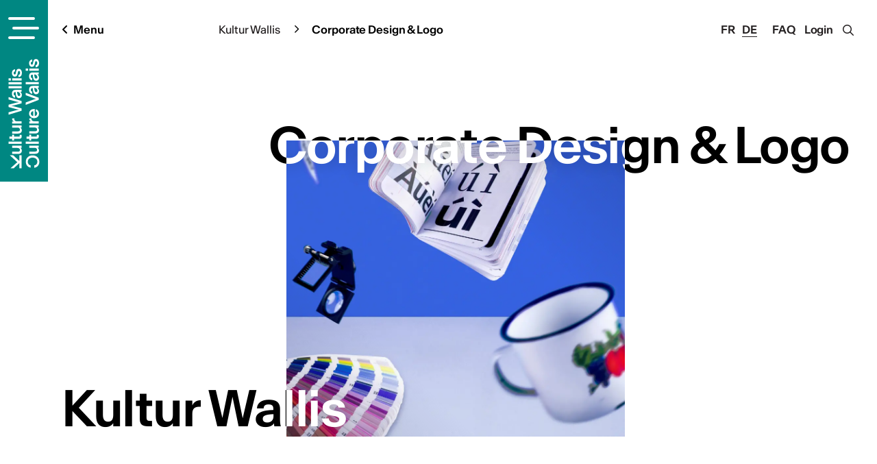

--- FILE ---
content_type: text/html; charset=utf-8
request_url: https://www.culturevalais.ch/de/kultur-wallis/corporate-design-logo
body_size: 16188
content:
<!DOCTYPE html>
<html lang="de">
<head>
<title>Corporate Design & Logo | Kultur Wallis - Agenda, Veranstaltungen, Ausstellungen, Kurse, Workshops, Künstler, Tourismus, Festivals, Tagungen | Kultur Wallis</title>
<!-- Base --><base href="https://www.culturevalais.ch/">

<!-- Metadata --><meta charset="utf-8"><meta name="title" content="Corporate Design & Logo | Kultur Wallis - Agenda, Veranstaltungen, Ausstellungen, Kurse, Workshops, Künstler, Tourismus, Festivals, Tagungen | Kultur Wallis"><meta name="description" content="Kultur Wallis fördert das Walliser Kulturschaffen innerhalb und ausserhalb des Kantons und setzt sich für die Anerkennung der künstlerischen Tätigkeit ein."><meta name="keywords" content="Kultur, Wallis, Veranstaltungen, Ausstellungen, Kurse, Workshops, Künstler, Tourismus, Tagungen"><meta name="robots" content="index,follow"><meta name="author" content="Kultur Wallis"><meta name="generator" content="indual CMS, www.indual.ch"><meta name="revisit-after" content="5 days">
<link rel="shortcut icon" href="favicon.ico" type="image/x-icon">
<link rel="apple-touch-icon" href="apple-touch-icon.png">
<link rel="apple-touch-icon" sizes="57x57" href="apple-touch-icon-57x57.png">
<link rel="apple-touch-icon" sizes="72x72" href="apple-touch-icon-72x72.png">
<link rel="apple-touch-icon" sizes="76x76" href="apple-touch-icon-76x76.png">
<link rel="apple-touch-icon" sizes="114x114" href="apple-touch-icon-114x114.png">
<link rel="apple-touch-icon" sizes="120x120" href="apple-touch-icon-120x120.png">
<link rel="apple-touch-icon" sizes="144x144" href="apple-touch-icon-144x144.png">
<link rel="apple-touch-icon" sizes="152x152" href="apple-touch-icon-152x152.png">
<link rel="apple-touch-icon" sizes="180x180" href="apple-touch-icon-180x180.png">
<meta name="viewport" content="width=device-width, initial-scale=1">
<meta name="apple-mobile-web-app-title" content="Kultur Wallis - Agenda, Veranstaltungen, Ausstellungen, Kurse, Workshops, Künstler, Tourismus, Festivals, Tagungen | Kultur Wallis">
<meta name="theme-color" content="#008782">
<link rel="alternate" type="application/rss+xml" title="Kultur Wallis - Agenda, Veranstaltungen, Ausstellungen, Kurse, Workshops, Künstler, Tourismus, Festivals, Tagungen | Kultur Wallis - Corporate Design &amp; Logo" href="https://www.culturevalais.ch?id=81&amp;mod_action=rss">
<meta property="og:title" content="Corporate Design & Logo">
<meta property="og:url" content="https://www.culturevalais.ch/de/kultur-wallis/corporate-design-logo">
<meta property="og:image" content="https://www.culturevalais.ch/writable/media/1702992184-ci_cd.jpg">
<meta property="og:description" content="Hier finden Sie den Link zu unserem Corporate Design und das Logo in verschiedenen Varianten zum Download.">
<meta name="twitter:image" content="https://www.culturevalais.ch/writable/media/1702992184-ci_cd.jpg">
<link rel="canonical" href="https://www.culturevalais.ch/de/kultur-wallis/corporate-design-logo">
<link rel="alternate" hreflang="fr" href="https://www.culturevalais.ch/fr/culture-valais/charte-graphique-logo" />
<link rel="alternate" hreflang="de" href="https://www.culturevalais.ch/de/kultur-wallis/corporate-design-logo" />

<link href="https://www.culturevalais.ch/templates/kulturwallis_2020/css/misc/listing_2.css" rel="stylesheet" type="text/css" media="all"><link href="https://www.culturevalais.ch/assets/css/jquery.fancybox.min.css" rel="stylesheet" type="text/css" /><link href="https://www.culturevalais.ch/templates/kulturwallis_2020/klaro_cookies/css/style.css" rel="stylesheet" type="text/css" /><link href="https://www.culturevalais.ch/templates/kulturwallis_2020/css/fonts_2.css" rel="stylesheet" type="text/css" /><link href="https://www.culturevalais.ch/templates/kulturwallis_2020/css/styles_19.css" rel="stylesheet" type="text/css" />



<!-- Google Tag Manager -->
<script>(function(w,d,s,l,i){w[l]=w[l]||[];w[l].push({'gtm.start':
new Date().getTime(),event:'gtm.js'});var f=d.getElementsByTagName(s)[0],
j=d.createElement(s),dl=l!='dataLayer'?'&l='+l:'';j.async=true;j.src=
'https://www.googletagmanager.com/gtm.js?id='+i+dl;f.parentNode.insertBefore(j,f);
})(window,document,'script','dataLayer','GTM-PGWLMDT');</script>
<!-- End Google Tag Manager -->

<!-- Facebook Pixel Verification -->
<meta name="facebook-domain-verification" content="j8oyd6fjajydkzwrbrc2i1gs7dn3ku" />
<!-- End Facebook Pixel Verification -->
</head>

<body id="phpcomasy"  lang="de" class="lazyload_images mod_listing module_page root_category_6 parent_category_6 no_special_css no_mod_action no_system_page is_desktop category_68 not_logged_in preload" data-page-id="81">
<!-- Google Tag Manager (noscript) -->
<noscript><iframe data-name="google_tag_manager" data-src="https://www.googletagmanager.com/ns.html?id=GTM-PGWLMDT" height="0" width="0" style="display:none;visibility:hidden"></iframe></noscript>
<!-- End Google Tag Manager (noscript) -->

<!-- menu -->
<div class="menu_wrap">
	<div class="menu_wrap_inner">
		<div class="navigation_wrap">
			<ul class="navigation level0" role="menu" aria-label="Navigation"><li role="menuitem" class="level0 sort-0 has_submenu" data-id="2" id="nav-2"><a href="https://www.culturevalais.ch/de/kultur-agenda" title="Suchfilter der Kultur Agenda"><span>Kultur Agenda</span></a><ul class="level1" role="menu" aria-label="Kultur Agenda"><li role="menuitem" class="level1 sort-0" data-id="109" id="nav-109"><a href="https://www.culturevalais.ch/de/kultur-agenda/gesamte-kultur-agenda-anzeigen" title=""><span>Gesamte Kultur Agenda anzeigen</span></a></li><li role="menuitem" class="level1 sort-1 has_submenu" data-id="10" id="nav-10"><a href="https://www.culturevalais.ch/de/kultur-agenda/wo" title=""><span>Wo?</span></a><ul class="level2" role="menu" aria-label="Wo?"><li role="menuitem" class="level2 sort-0" data-id="29" id="nav-29"><a href="https://www.culturevalais.ch/de/kultur-agenda/wo/oberwallis" title=""><span>Oberwallis</span></a></li><li role="menuitem" class="level2 sort-1" data-id="30" id="nav-30"><a href="https://www.culturevalais.ch/de/kultur-agenda/wo/mittelwallis" title=""><span>Mittelwallis</span></a></li><li role="menuitem" class="level2 sort-2" data-id="31" id="nav-31"><a href="https://www.culturevalais.ch/de/kultur-agenda/wo/unterwallis" title=""><span>Unterwallis</span></a></li></ul></li><li role="menuitem" class="level1 sort-2 has_submenu" data-id="11" id="nav-11"><a href="https://www.culturevalais.ch/de/kultur-agenda/wann" title=""><span>Wann?</span></a><ul class="level2" role="menu" aria-label="Wann?"><li role="menuitem" class="level2 sort-0" data-id="32" id="nav-32"><a href="https://www.culturevalais.ch/de/kultur-agenda/wann/heute" title=""><span>Heute</span></a></li><li role="menuitem" class="level2 sort-1" data-id="33" id="nav-33"><a href="https://www.culturevalais.ch/de/kultur-agenda/wann/morgen" title=""><span>Morgen</span></a></li><li role="menuitem" class="level2 sort-2" data-id="34" id="nav-34"><a href="https://www.culturevalais.ch/de/kultur-agenda/wann/am-wochenende" title=""><span>Am Wochenende</span></a></li></ul></li><li role="menuitem" class="level1 sort-3 has_submenu" data-id="91" id="nav-91"><a href="https://www.culturevalais.ch/de/kultur-agenda/wie" title=""><span>Wie?</span></a><ul class="level2" role="menu" aria-label="Wie?"><li role="menuitem" class="level2 sort-0" data-id="78" id="nav-78"><a href="https://www.culturevalais.ch/de/kultur-agenda/wie/veranstaltungen-" title=""><span>Veranstaltungen </span></a></li><li role="menuitem" class="level2 sort-1" data-id="8" id="nav-8"><a href="https://www.culturevalais.ch/de/kultur-agenda/wie/ausstellungen" title=""><span>Ausstellungen</span></a></li><li role="menuitem" class="level2 sort-2" data-id="9" id="nav-9"><a href="https://www.culturevalais.ch/de/kultur-agenda/wie/kurse-workshops" title=""><span>Kurse & Workshops</span></a></li></ul></li></ul></li><li role="menuitem" class="level0 sort-1 has_submenu" data-id="3" id="nav-3"><a href="https://www.culturevalais.ch/de/news" title="Aktuelles aus der Kultur"><span>News</span></a><ul class="level1" role="menu" aria-label="News"><li role="menuitem" class="level1 sort-0 has_submenu" data-id="16" id="nav-16"><a href="https://www.culturevalais.ch/de/news/im-rampenlicht" title=""><span>Im Rampenlicht</span></a><ul class="level2" role="menu" aria-label="Im Rampenlicht"><li role="menuitem" class="level2 sort-0" data-id="285" id="nav-285"><a href="https://www.culturevalais.ch/de/news/im-rampenlicht/theater-oberwallis-2026" title=""><span>Theater Oberwallis 2026</span></a></li><li role="menuitem" class="level2 sort-1" data-id="282" id="nav-282"><a href="https://www.culturevalais.ch/de/news/im-rampenlicht/kuenstler-wallis" title=""><span>Künstler Wallis</span></a></li><li role="menuitem" class="level2 sort-2" data-id="264" id="nav-264"><a href="https://www.culturevalais.ch/de/news/im-rampenlicht/nachhaltigkeit" title=""><span>Nachhaltigkeit</span></a></li></ul></li><li role="menuitem" class="level1 sort-1 has_submenu" data-id="12" id="nav-12"><a href="https://www.culturevalais.ch/de/news/kuenstlerportraits" title=""><span>Künstlerportraits</span></a><ul class="level2" role="menu" aria-label="Künstlerportraits"><li role="menuitem" class="level2 sort-0" data-id="283" id="nav-283"><a href="https://www.culturevalais.ch/de/news/kuenstlerportraits/nils-martenet-" title=""><span>Nils Martenet </span></a></li><li role="menuitem" class="level2 sort-1" data-id="275" id="nav-275"><a href="https://www.culturevalais.ch/de/news/kuenstlerportraits/pavillon-3" title=""><span>Pavillon 3</span></a></li></ul></li><li role="menuitem" class="level1 sort-2 has_submenu" data-id="104" id="nav-104"><a href="https://www.culturevalais.ch/de/news/blog-kultur-wallis" title=""><span>Blog Kultur Wallis</span></a><ul class="level2" role="menu" aria-label="Blog Kultur Wallis"><li role="menuitem" class="level2 sort-0" data-id="240" id="nav-240"><a href="https://www.culturevalais.ch/de/news/blog-kultur-wallis/lemme" title=""><span>Lemme</span></a></li><li role="menuitem" class="level2 sort-1" data-id="186" id="nav-186"><a href="https://www.culturevalais.ch/de/news/blog-kultur-wallis/lokale-museen-" title=""><span>Lokale Museen </span></a></li></ul></li><li role="menuitem" class="level1 sort-3 has_submenu" data-id="85" id="nav-85"><a href="https://www.culturevalais.ch/de/news/unsere-rendez-vous" title=""><span>Unsere Rendez-vous</span></a><ul class="level2" role="menu" aria-label="Unsere Rendez-vous"><li role="menuitem" class="level2 sort-0" data-id="15" id="nav-15"><a href="https://www.culturevalais.ch/de/news/unsere-rendez-vous/rendez-vous-der-kultur" title=""><span>Rendez-vous der Kultur</span></a></li><li role="menuitem" class="level2 sort-1" data-id="177" id="nav-177"><a href="https://www.culturevalais.ch/de/news/unsere-rendez-vous/kulturtraeff" title=""><span>KulturTräff</span></a></li><li role="menuitem" class="level2 sort-2" data-id="86" id="nav-86"><a href="https://www.culturevalais.ch/de/news/unsere-rendez-vous/und-was-sonst-noch-geschah-" title=""><span>Und was sonst noch geschah ...</span></a></li></ul></li><li role="menuitem" class="level1 sort-4" data-id="133" id="nav-133"><a href="https://www.culturevalais.ch/de/news/kulturplatz-auf-rro" title=""><span>Kulturplatz auf RRO</span></a></li></ul></li><li role="menuitem" class="level0 sort-2 has_submenu" data-id="4" id="nav-4"><a href="https://www.culturevalais.ch/de/kulturschaffende-kulturorte" title="Künstlerporträts"><span>Kulturschaffende & Kulturorte</span></a><ul class="level1" role="menu" aria-label="Kulturschaffende & Kulturorte"><li role="menuitem" class="level1 sort-0" data-id="55" id="nav-55"><a href="https://www.culturevalais.ch/de/kulturschaffende-kulturorte/finde-professionelle-kuenstlerinnen" title=""><span>Finde professionelle KünstlerInnen</span></a></li><li role="menuitem" class="level1 sort-1 has_submenu" data-id="13" id="nav-13"><a href="https://www.culturevalais.ch/de/kulturschaffende-kulturorte/orte-der-kultur" title=""><span>Orte der Kultur</span></a><ul class="level2" role="menu" aria-label="Orte der Kultur"><li role="menuitem" class="level2 sort-0" data-id="40" id="nav-40"><a href="https://www.culturevalais.ch/de/kulturschaffende-kulturorte/orte-der-kultur/institutionen--veranstalter" title=""><span>Institutionen - Veranstalter</span></a></li><li role="menuitem" class="level2 sort-1" data-id="41" id="nav-41"><a href="https://www.culturevalais.ch/de/kulturschaffende-kulturorte/orte-der-kultur/infrastrukturen-" title=""><span>Infrastrukturen </span></a></li><li role="menuitem" class="level2 sort-2" data-id="220" id="nav-220"><a href="https://www.culturevalais.ch/de/kulturschaffende-kulturorte/orte-der-kultur/festivals" title=""><span>Festivals</span></a></li></ul></li><li role="menuitem" class="level1 sort-2 has_submenu" data-id="150" id="nav-150"><a href="https://www.culturevalais.ch/de/kulturschaffende-kulturorte/kulturprofis-" title="Kulturarbeiter"><span>Kulturprofis </span></a><ul class="level2" role="menu" aria-label="Kulturprofis "><li role="menuitem" class="level2 sort-0" data-id="73" id="nav-73"><a href="https://www.culturevalais.ch/de/kulturschaffende-kulturorte/kulturprofis-/kulturdelegierte" title=""><span>Kulturdelegierte</span></a></li><li role="menuitem" class="level2 sort-1" data-id="129" id="nav-129"><a href="https://www.culturevalais.ch/de/kulturschaffende-kulturorte/kulturprofis-/kulturvermittlerinnen-" title=""><span>KulturvermittlerInnen </span></a></li><li role="menuitem" class="level2 sort-2" data-id="130" id="nav-130"><a href="https://www.culturevalais.ch/de/kulturschaffende-kulturorte/kulturprofis-/kulturmanagerinnen-" title=""><span>KulturmanagerInnen </span></a></li><li role="menuitem" class="level2 sort-3" data-id="131" id="nav-131"><a href="https://www.culturevalais.ch/de/kulturschaffende-kulturorte/kulturprofis-/kuratorinnen-" title=""><span>Kurator*innen </span></a></li><li role="menuitem" class="level2 sort-4" data-id="132" id="nav-132"><a href="https://www.culturevalais.ch/de/kulturschaffende-kulturorte/kulturprofis-/technik-creator" title=""><span>Technik Creator</span></a></li></ul></li><li role="menuitem" class="level1 sort-3 has_submenu" data-id="245" id="nav-245"><a href="https://www.culturevalais.ch/de/kulturschaffende-kulturorte/kunst-entdecken" title="Kulturarbeiter"><span>Kunst entdecken</span></a><ul class="level2" role="menu" aria-label="Kunst entdecken"><li role="menuitem" class="level2 sort-0" data-id="70" id="nav-70"><a href="https://www.culturevalais.ch/de/kulturschaffende-kulturorte/kunst-entdecken/portfolios-bildende-kunst" title=""><span>Portfolios bildende Kunst</span></a></li><li role="menuitem" class="level2 sort-1" data-id="167" id="nav-167"><a href="https://www.culturevalais.ch/de/kulturschaffende-kulturorte/kunst-entdecken/playlists-valais" title=""><span>Playlists Valais</span></a></li></ul></li></ul></li><li role="menuitem" class="level0 sort-3 has_submenu" data-id="110" id="nav-110"><a href="https://www.culturevalais.ch/de/heisse-tipps" title="Weiterentwicklung"><span>Heisse Tipps</span></a><ul class="level1" role="menu" aria-label="Heisse Tipps"><li role="menuitem" class="level1 sort-0" data-id="22" id="nav-22"><a href="https://www.culturevalais.ch/de/heisse-tipps/unser-weiterbildungsangebot-" title=""><span>Unser Weiterbildungsangebot </span></a></li><li role="menuitem" class="level1 sort-1" data-id="87" id="nav-87"><a href="https://www.culturevalais.ch/de/heisse-tipps/jobs-ausschreibungen" title=""><span>Jobs & Ausschreibungen</span></a></li><li role="menuitem" class="level1 sort-2" data-id="144" id="nav-144"><a href="https://www.culturevalais.ch/de/heisse-tipps/angebote-fuer-schulen" title=""><span>Angebote für Schulen</span></a></li><li role="menuitem" class="level1 sort-3" data-id="64" id="nav-64"><a href="https://www.culturevalais.ch/de/heisse-tipps/1000-und-1-gute-ratschlaege-" title=""><span>1000 und 1 gute Ratschläge </span></a></li></ul></li><li role="menuitem" class="level0 sort-4 current has_submenu" data-id="6" id="nav-6"><a href="https://www.culturevalais.ch/de/kultur-wallis" title="Mehr Infos & Kontakt"><span>Kultur Wallis</span></a><ul class="level1 current" role="menu" aria-label="Kultur Wallis"><li role="menuitem" class="level1 sort-0 has_submenu" data-id="99" id="nav-99"><a href="https://www.culturevalais.ch/de/kultur-wallis/unser-verein" title=""><span>Unser Verein</span></a><ul class="level2" role="menu" aria-label="Unser Verein"><li role="menuitem" class="level2 sort-0" data-id="65" id="nav-65"><a href="https://www.culturevalais.ch/de/kultur-wallis/unser-verein/vision-auftrag" title=""><span>Vision & Auftrag</span></a></li><li role="menuitem" class="level2 sort-1" data-id="111" id="nav-111"><a href="https://www.culturevalais.ch/de/kultur-wallis/unser-verein/vorstand-mitglieder" title=""><span>Vorstand & Mitglieder</span></a></li><li role="menuitem" class="level2 sort-2" data-id="24" id="nav-24"><a href="https://www.culturevalais.ch/de/kultur-wallis/unser-verein/unser-team-kultur-wallis" title=""><span>Unser Team Kultur Wallis</span></a></li><li role="menuitem" class="level2 sort-3" data-id="98" id="nav-98"><a href="https://www.culturevalais.ch/de/kultur-wallis/unser-verein/valais-excellence" title=""><span>Valais excellence</span></a></li></ul></li><li role="menuitem" class="level1 sort-1 current" data-id="68" id="nav-68"><a href="https://www.culturevalais.ch/de/kultur-wallis/corporate-design-logo" title=""><span>Corporate Design & Logo</span></a></li><li role="menuitem" class="level1 sort-2" data-id="26" id="nav-26"><a href="https://www.culturevalais.ch/de/kultur-wallis/taetigkeitsberichte" title=""><span>Tätigkeitsberichte</span></a></li><li role="menuitem" class="level1 sort-3 has_submenu" data-id="27" id="nav-27"><a href="https://www.culturevalais.ch/de/kultur-wallis/aus-der-presse" title=""><span>Aus der Presse</span></a><ul class="level2" role="menu" aria-label="Aus der Presse"><li role="menuitem" class="level2 sort-0" data-id="66" id="nav-66"><a href="https://www.culturevalais.ch/de/kultur-wallis/aus-der-presse/medienspiegel" title=""><span>Medienspiegel</span></a></li><li role="menuitem" class="level2 sort-1" data-id="67" id="nav-67"><a href="https://www.culturevalais.ch/de/kultur-wallis/aus-der-presse/medienmitteilungen" title=""><span>Medienmitteilungen</span></a></li></ul></li><li role="menuitem" class="level1 sort-4" data-id="20" id="nav-20"><a href="https://www.culturevalais.ch/de/kultur-wallis/newsletter" title=""><span>Newsletter</span></a></li><li role="menuitem" class="level1 sort-5" data-id="101" id="nav-101"><a href="https://www.culturevalais.ch/de/kultur-wallis/kontakt" title=""><span>Kontakt</span></a></li></ul></li></ul>
			<div class="close_main_nav"></div>
		</div>
		<div class="menu_line">
			<div class="social_media">
					<a href="https://www.facebook.com/CultureValais.KulturWallis" target="blank" class="icon"><i class="fab fa-facebook"></i></a>
					<a href="https://www.instagram.com/culturevalais/" target="blank" class="icon"><i class="fab fa-instagram"></i></a>
					<a href="https://www.tiktok.com/@culture_valais" target="blank" class="icon"><i class="fab fa-tiktok"></i></a>
					<a href="https://www.youtube.com/channel/UCWF5qF8hlFdfXEI2g-lTiNg" target="blank" class="icon"><i class="fab fa-youtube"></i></a>
					<a href="https://www.linkedin.com/company/plattform-kultur-wallis" target="blank" class="icon"><i class="fab fa-linkedin"></i></a>
					<a href="https://mx3.ch/partners/culturevalais" target="blank" class="icon">
						<svg width="35px" height="14px" viewBox="0 0 35 14" version="1.1" xmlns="http://www.w3.org/2000/svg" xmlns:xlink="http://www.w3.org/1999/xlink">
						    <g id="Webedesign" stroke="none" stroke-width="1" fill="none" fill-rule="evenodd">
						        <g id="Vorschlag-1" transform="translate(-342.000000, -12457.000000)" fill="#231F20">
						            <g id="Group-44" transform="translate(-621.000000, 3304.000000)">
						                <g id="Group-23" transform="translate(572.000000, 8854.000000)">
						                    <g id="Group-54" transform="translate(391.000000, 299.111111)">
						                        <path d="M25.2341476,8.77048776 C24.4313643,9.60075351 23.6285809,10.430753 22.7422254,11.347294 C21.6568754,10.4169063 20.6455698,9.54936118 19.5245587,8.58781864 C18.5521809,9.58344522 17.5964087,10.5617635 16.5189532,11.6644352 C15.5860476,10.8333706 14.6983309,10.0425145 13.692742,9.14674353 C14.6983309,8.07549301 15.6353198,7.0774699 16.6460809,6.00089374 C15.6051032,5.03429185 14.6297309,4.12893471 13.5242365,3.10241948 C14.359142,2.18774248 15.1562087,1.31487169 16.0624365,0.321907926 C17.1347198,1.24883387 18.1348643,2.11344994 19.2291976,3.05954816 C20.2233532,2.06551927 21.1875643,1.10131391 22.2756365,0.0130213709 C23.1935698,0.851541854 24.0698532,1.65198408 25.0335198,2.53204448 C24.0761143,3.5918449 23.1859476,4.57735278 22.2658365,5.59614585 C23.2657087,6.68736748 24.2348198,7.74503765 25.2039309,8.80270782 L25.2341476,8.77048776 Z" id="Fill-6"></path>
						                        <path d="M6.52605649,1.85704747 C7.93970649,0.559990226 9.43502316,0.329390436 11.0190843,1.09068928 C12.5846343,1.84293455 13.0980454,3.18738991 13.0531287,4.83806901 C13.0071232,6.5204356 13.0215509,8.20653014 13.0819843,9.88836418 C13.1116565,10.721559 12.8623009,11.091424 11.9601565,11.1161882 C11.0321509,11.1417513 10.9376898,10.6661725 10.9472176,9.95333686 C10.9692676,8.27017142 10.9706287,6.58594086 10.9374176,4.90277542 C10.9093787,3.49414621 10.2971509,2.75015567 9.26025649,2.75947552 C8.16755649,2.76932794 7.61222316,3.45819821 7.60160649,4.89052647 C7.58881205,6.6184272 7.57955649,8.34739306 7.62937316,10.0739624 C7.65360093,10.905027 7.29399538,11.1409524 6.50155649,11.1497397 C5.71292871,11.1587933 5.48643982,10.8485753 5.49760093,10.1194965 C5.52509538,8.34792563 5.51828982,6.57502331 5.4690176,4.80398497 C5.43063427,3.42358161 4.76722871,2.69503539 3.67507316,2.80634107 C2.39971205,2.93602016 2.10707316,3.81794453 2.1198676,4.90517195 C2.14055649,6.63307268 2.11278982,8.36177226 2.16532871,10.0880753 C2.18955649,10.8839908 1.90317871,11.1864865 1.08188427,11.2139135 C0.152789823,11.2448022 0.0697620452,10.7670932 0.0754787118,10.0515947 C0.0888176007,8.45736733 0.0890898229,6.86074338 0.0106898229,5.26891249 C-0.0734268437,3.55113046 0.317212045,2.06847499 1.9581676,1.19134369 C3.58224538,0.323265961 5.10233427,0.661177201 6.52605649,1.85704747" id="Fill-8"></path>
						                        <path d="M25.2038493,8.80273445 C26.3417382,8.74894558 27.398777,8.50343403 28.4536382,9.50252226 C28.9390104,9.96212415 30.3474882,9.80634947 31.1823937,9.51077699 C32.1528659,9.16754012 32.1879826,8.10933739 31.941077,7.19998602 C31.6677659,6.19370819 30.8611715,5.84141775 29.8689215,5.8219792 C29.2406326,5.80946397 28.6120715,5.81958266 27.7096548,5.81958266 C28.4043659,4.66631743 29.0220382,3.64139989 29.7815382,2.38108949 C28.7005437,2.38108949 27.822627,2.33688676 26.9517882,2.39280588 C25.9878493,2.45511575 25.9758715,1.88340934 25.9742382,1.20945084 C25.9726048,0.534427201 25.9922048,-0.0138464337 26.9436215,0.000266486485 C29.2923548,0.0354156461 31.6419048,0.0117165915 34.3186659,0.0117165915 C33.3762326,1.40303749 32.5508548,2.62047657 31.727927,3.83498655 C34.420477,5.63052279 35.126077,7.23300493 34.2862715,9.56003907 C33.5806715,11.5153442 31.759777,12.5881924 29.449427,12.4095175 C27.2226493,12.2372334 25.659277,10.8877187 25.2340659,8.77051439 L25.2038493,8.80273445 Z" id="Fill-10"></path>
						                    </g>
						                </g>
						            </g>
						        </g>
						    </g>
						</svg>
					</a>
				</div>
		</div>
	</div>
</div>

						<div id="portlets_menu" class="portlets portlets_menu">
							<div class="portlets_inner_wrap">
					<div class="portlet portlet_listing portlet_index_1  portlet_listing_2 portlet_no_subtitle portrait_listing " id="portlet_listing_57"><div class="portlet_inner"><div class="cf"></div><div class="portlet-content">
					<div class="portlet_text_wrap"><h3 class="portlet-title"><a href="https://www.culturevalais.ch/de/news/kuenstlerportraits"><span>Künstlerportrait</span></a></h3><div id="portlet-listing-2" class="portlet-listing-entry-wrap"><div class="portlet-listing-entry entry_status_published portlet-listing-entry-0 element_link_entire portlet-listing-2-22365 portlet-listing-entry-no-subtitle" id="portlet-entry-2-0-22365" data-entry-id="22365" data-listing-page-id="51"><div class="portlet-listing-entry-inline"><div id="resource_container_listing_22365_pictures_0" class="resource_container pictures portlet-listing-pictures">	<div id="resource_9741_69712fd10ad71" class="resource resource_9741 picture picture_0">		<span class="resource_background">		<a href="https://www.culturevalais.ch/de/news/kuenstlerportraits/nils-martenet-" class="resource_link"  target="_self"><span><picture>  <source media="(min-width: 300px)" srcset="writable/cache/2/22/_src22599fb08f224dee5532a09ec2cefc19_par0632cb4ad634867041efdd7c390bf643_dat1764346820.webp 1x, writable/cache/2/22/_src22599fb08f224dee5532a09ec2cefc19_parfd80711ae2f035f3bdeeac796ade33af_dat1764346820.webp 2x" />  <img loading="lazy" 
							src="writable/cache/2/22/_src22599fb08f224dee5532a09ec2cefc19_parb9b1558b0d770f2d8f33afaec2c37c09_dat1764346820.webp" alt="" 
							srcset="writable/cache/2/22/_src22599fb08f224dee5532a09ec2cefc19_parb9b1558b0d770f2d8f33afaec2c37c09_dat1764346820.webp 1x, writable/cache/2/22/_src22599fb08f224dee5532a09ec2cefc19_par8a9ac44511a3c794e320426fe627b001_dat1764346820.webp 2x"
							class="resource_image" width="250" height="300"></picture>		</span></a>		</span>	</div><div class="cf"></div></div><div class="portlet-listing-content-container"><h2><a class="portlet-entry-title" href="https://www.culturevalais.ch/de/news/kuenstlerportraits/nils-martenet-" title="Mehr zu: Nils Martenet" target="_self"><span>Nils Martenet</span></a></h2><a class="portlet_listing_entry_link" href="https://www.culturevalais.ch/de/news/kuenstlerportraits/nils-martenet-" target="_self" aria-hidden="true"><span></span></a><div class="cf"></div></div><div class="cf"></div></div><div class="cf"></div></div><div class="portlet-listing-entry entry_status_published portlet-listing-entry-1 element_link_entire portlet-listing-2-22310 portlet-listing-entry-no-subtitle" id="portlet-entry-2-1-22310" data-entry-id="22310" data-listing-page-id="51"><div class="portlet-listing-entry-inline"><div id="resource_container_listing_22310_pictures_0" class="resource_container pictures portlet-listing-pictures">	<div id="resource_9697_69712fd10af68" class="resource resource_9697 picture picture_0">		<span class="resource_background">		<a href="https://www.culturevalais.ch/de/news/kuenstlerportraits/pavillon-3" class="resource_link"  target="_self"><span><picture>  <source media="(min-width: 300px)" srcset="writable/cache/b/ba/_srcba12c0cfdf3e6cf420f2f684c428ec2f_par0632cb4ad634867041efdd7c390bf643_dat1759817290.webp 1x, writable/cache/b/ba/_srcba12c0cfdf3e6cf420f2f684c428ec2f_parfd80711ae2f035f3bdeeac796ade33af_dat1759817290.webp 2x" />  <img loading="lazy" 
							src="writable/cache/b/ba/_srcba12c0cfdf3e6cf420f2f684c428ec2f_parb9b1558b0d770f2d8f33afaec2c37c09_dat1759817290.webp" alt="" 
							srcset="writable/cache/b/ba/_srcba12c0cfdf3e6cf420f2f684c428ec2f_parb9b1558b0d770f2d8f33afaec2c37c09_dat1759817290.webp 1x, writable/cache/b/ba/_srcba12c0cfdf3e6cf420f2f684c428ec2f_par8a9ac44511a3c794e320426fe627b001_dat1759817290.webp 2x"
							class="resource_image" width="250" height="300"></picture>		</span></a>		</span>	</div><div class="cf"></div></div><div class="portlet-listing-content-container"><h2><a class="portlet-entry-title" href="https://www.culturevalais.ch/de/news/kuenstlerportraits/pavillon-3" title="Mehr zu: Pavillon 3" target="_self"><span>Pavillon 3</span></a></h2><a class="portlet_listing_entry_link" href="https://www.culturevalais.ch/de/news/kuenstlerportraits/pavillon-3" target="_self" aria-hidden="true"><span></span></a><div class="cf"></div></div><div class="cf"></div></div><div class="cf"></div></div><div class="portlet-listing-entry entry_status_published portlet-listing-entry-2 element_link_entire portlet-listing-2-22217 portlet-listing-entry-no-subtitle" id="portlet-entry-2-2-22217" data-entry-id="22217" data-listing-page-id="51"><div class="portlet-listing-entry-inline"><div id="resource_container_listing_22217_pictures_0" class="resource_container pictures portlet-listing-pictures">	<div id="resource_9475_69712fd10b12c" class="resource resource_9475 picture picture_0">		<span class="resource_background">		<a href="https://www.culturevalais.ch/de/news/kuenstlerportraits/alessandro-magnani" class="resource_link"  target="_self"><span><picture>  <source media="(min-width: 300px)" srcset="writable/cache/b/b6/_srcb62b80515cf799882836f1ae3a72b671_par0632cb4ad634867041efdd7c390bf643_dat1754293072.webp 1x, writable/cache/b/b6/_srcb62b80515cf799882836f1ae3a72b671_parfd80711ae2f035f3bdeeac796ade33af_dat1754293072.webp 2x" />  <img loading="lazy" 
							src="writable/cache/b/b6/_srcb62b80515cf799882836f1ae3a72b671_parb9b1558b0d770f2d8f33afaec2c37c09_dat1754293072.webp" alt="" 
							srcset="writable/cache/b/b6/_srcb62b80515cf799882836f1ae3a72b671_parb9b1558b0d770f2d8f33afaec2c37c09_dat1754293072.webp 1x, writable/cache/b/b6/_srcb62b80515cf799882836f1ae3a72b671_par8a9ac44511a3c794e320426fe627b001_dat1754293072.webp 2x"
							class="resource_image" width="250" height="300"></picture>		</span></a>		</span>	</div><div class="cf"></div></div><div class="portlet-listing-content-container"><h2><a class="portlet-entry-title" href="https://www.culturevalais.ch/de/news/kuenstlerportraits/alessandro-magnani" title="Mehr zu: Alessandro Magnani" target="_self"><span>Alessandro Magnani</span></a></h2><a class="portlet_listing_entry_link" href="https://www.culturevalais.ch/de/news/kuenstlerportraits/alessandro-magnani" target="_self" aria-hidden="true"><span></span></a><div class="cf"></div></div><div class="cf"></div></div><div class="cf"></div></div><div class="portlet-listing-entry entry_status_published portlet-listing-entry-3 element_link_entire portlet-listing-2-22187 portlet-listing-entry-no-subtitle" id="portlet-entry-2-3-22187" data-entry-id="22187" data-listing-page-id="51"><div class="portlet-listing-entry-inline"><div id="resource_container_listing_22187_pictures_0" class="resource_container pictures portlet-listing-pictures">	<div id="resource_9434_69712fd10b2f8" class="resource resource_9434 picture picture_0">		<span class="resource_background">		<a href="https://www.culturevalais.ch/de/news/kuenstlerportraits/christine-dandres" class="resource_link"  target="_self"><span><picture>  <source media="(min-width: 300px)" srcset="writable/cache/f/fe/_srcfe6f3b4f2c5d256132b7401c60308cbe_par0632cb4ad634867041efdd7c390bf643_dat1747407214.webp 1x, writable/cache/f/fe/_srcfe6f3b4f2c5d256132b7401c60308cbe_parfd80711ae2f035f3bdeeac796ade33af_dat1747407214.webp 2x" />  <img loading="lazy" 
							src="writable/cache/f/fe/_srcfe6f3b4f2c5d256132b7401c60308cbe_parb9b1558b0d770f2d8f33afaec2c37c09_dat1747407214.webp" alt="" 
							srcset="writable/cache/f/fe/_srcfe6f3b4f2c5d256132b7401c60308cbe_parb9b1558b0d770f2d8f33afaec2c37c09_dat1747407214.webp 1x, writable/cache/f/fe/_srcfe6f3b4f2c5d256132b7401c60308cbe_par8a9ac44511a3c794e320426fe627b001_dat1747407214.webp 2x"
							class="resource_image" width="250" height="300"></picture>		</span></a>		</span>	</div><div class="cf"></div></div><div class="portlet-listing-content-container"><h2><a class="portlet-entry-title" href="https://www.culturevalais.ch/de/news/kuenstlerportraits/christine-dandres" title="Mehr zu: Christine D'Andrès" target="_self"><span>Christine D'Andrès</span></a></h2><a class="portlet_listing_entry_link" href="https://www.culturevalais.ch/de/news/kuenstlerportraits/christine-dandres" target="_self" aria-hidden="true"><span></span></a><div class="cf"></div></div><div class="cf"></div></div><div class="cf"></div></div><div class="portlet-listing-entry entry_status_published portlet-listing-entry-4 element_link_entire portlet-listing-2-22138 portlet-listing-entry-no-subtitle" id="portlet-entry-2-4-22138" data-entry-id="22138" data-listing-page-id="51"><div class="portlet-listing-entry-inline"><div id="resource_container_listing_22138_pictures_0" class="resource_container pictures portlet-listing-pictures">	<div id="resource_9366_69712fd10b4dd" class="resource resource_9366 picture picture_0">		<span class="resource_background">		<a href="https://www.culturevalais.ch/de/news/kuenstlerportraits/benoît-schmid" class="resource_link"  target="_self"><span><picture>  <source media="(min-width: 300px)" srcset="writable/cache/5/5d/_src5df635f56b3f20f146c494c8241df777_par0632cb4ad634867041efdd7c390bf643_dat1744719672.webp 1x, writable/cache/5/5d/_src5df635f56b3f20f146c494c8241df777_parfd80711ae2f035f3bdeeac796ade33af_dat1744719672.webp 2x" />  <img loading="lazy" 
							src="writable/cache/5/5d/_src5df635f56b3f20f146c494c8241df777_parb9b1558b0d770f2d8f33afaec2c37c09_dat1744719672.webp" alt="" 
							srcset="writable/cache/5/5d/_src5df635f56b3f20f146c494c8241df777_parb9b1558b0d770f2d8f33afaec2c37c09_dat1744719672.webp 1x, writable/cache/5/5d/_src5df635f56b3f20f146c494c8241df777_par8a9ac44511a3c794e320426fe627b001_dat1744719672.webp 2x"
							class="resource_image" width="250" height="300"></picture>		</span></a>		</span>	</div><div class="cf"></div></div><div class="portlet-listing-content-container"><h2><a class="portlet-entry-title" href="https://www.culturevalais.ch/de/news/kuenstlerportraits/benoît-schmid" title="Mehr zu: Benoît Schmid" target="_self"><span>Benoît Schmid</span></a></h2><a class="portlet_listing_entry_link" href="https://www.culturevalais.ch/de/news/kuenstlerportraits/benoît-schmid" target="_self" aria-hidden="true"><span></span></a><div class="cf"></div></div><div class="cf"></div></div><div class="cf"></div></div><div class="portlet-listing-entry entry_status_published portlet-listing-entry-5 element_link_entire portlet-listing-2-22067 portlet-listing-entry-no-subtitle" id="portlet-entry-2-5-22067" data-entry-id="22067" data-listing-page-id="51"><div class="portlet-listing-entry-inline"><div id="resource_container_listing_22067_pictures_0" class="resource_container pictures portlet-listing-pictures">	<div id="resource_9252_69712fd10b6c8" class="resource resource_9252 picture picture_0">		<span class="resource_background">		<a href="https://www.culturevalais.ch/de/news/kuenstlerportraits/sabine-burchard" class="resource_link"  target="_self"><span><picture>  <source media="(min-width: 300px)" srcset="writable/cache/2/2c/_src2ce1d25afc050b12784860c2a5efb786_par0632cb4ad634867041efdd7c390bf643_dat1737366340.webp 1x, writable/cache/2/2c/_src2ce1d25afc050b12784860c2a5efb786_parfd80711ae2f035f3bdeeac796ade33af_dat1737366340.webp 2x" />  <img loading="lazy" 
							src="writable/cache/2/2c/_src2ce1d25afc050b12784860c2a5efb786_parb9b1558b0d770f2d8f33afaec2c37c09_dat1737366340.webp" alt="" 
							srcset="writable/cache/2/2c/_src2ce1d25afc050b12784860c2a5efb786_parb9b1558b0d770f2d8f33afaec2c37c09_dat1737366340.webp 1x, writable/cache/2/2c/_src2ce1d25afc050b12784860c2a5efb786_par8a9ac44511a3c794e320426fe627b001_dat1737366340.webp 2x"
							class="resource_image" width="250" height="300"></picture>		</span></a>		</span>	</div><div class="cf"></div></div><div class="portlet-listing-content-container"><h2><a class="portlet-entry-title" href="https://www.culturevalais.ch/de/news/kuenstlerportraits/sabine-burchard" title="Mehr zu: Sabine Burchard" target="_self"><span>Sabine Burchard</span></a></h2><a class="portlet_listing_entry_link" href="https://www.culturevalais.ch/de/news/kuenstlerportraits/sabine-burchard" target="_self" aria-hidden="true"><span></span></a><div class="cf"></div></div><div class="cf"></div></div><div class="cf"></div></div><div class="portlet-listing-entry entry_status_published portlet-listing-entry-6 element_link_entire portlet-listing-2-21994 portlet-listing-entry-no-subtitle" id="portlet-entry-2-6-21994" data-entry-id="21994" data-listing-page-id="51"><div class="portlet-listing-entry-inline"><div id="resource_container_listing_21994_pictures_0" class="resource_container pictures portlet-listing-pictures">	<div id="resource_9162_69712fd10b86e" class="resource resource_9162 picture picture_0">		<span class="resource_background">		<a href="https://www.culturevalais.ch/de/news/kuenstlerportraits/jonas-imhof" class="resource_link"  target="_self"><span><picture>  <source media="(min-width: 300px)" srcset="writable/cache/4/42/_src4269e84ff3bbe0f60509cb27e3533eb6_par0632cb4ad634867041efdd7c390bf643_dat1730821009.webp 1x, writable/cache/4/42/_src4269e84ff3bbe0f60509cb27e3533eb6_parfd80711ae2f035f3bdeeac796ade33af_dat1730821009.webp 2x" />  <img loading="lazy" 
							src="writable/cache/4/42/_src4269e84ff3bbe0f60509cb27e3533eb6_parb9b1558b0d770f2d8f33afaec2c37c09_dat1730821009.webp" alt="" 
							srcset="writable/cache/4/42/_src4269e84ff3bbe0f60509cb27e3533eb6_parb9b1558b0d770f2d8f33afaec2c37c09_dat1730821009.webp 1x, writable/cache/7/71/_src71ed9a4759fb9e00cfbcc646e00a6399_par8a9ac44511a3c794e320426fe627b001_dat1730821009.webp 2x"
							class="resource_image" width="250" height="300"></picture>		</span></a>		</span>	</div><div class="cf"></div></div><div class="portlet-listing-content-container"><h2><a class="portlet-entry-title" href="https://www.culturevalais.ch/de/news/kuenstlerportraits/jonas-imhof" title="Mehr zu: Jonas Imhof" target="_self"><span>Jonas Imhof</span></a></h2><a class="portlet_listing_entry_link" href="https://www.culturevalais.ch/de/news/kuenstlerportraits/jonas-imhof" target="_self" aria-hidden="true"><span></span></a><div class="cf"></div></div><div class="cf"></div></div><div class="cf"></div></div>
			<div class="cf"></div>
			</div>
		<a href="https://www.culturevalais.ch/de/news/kuenstlerportraits" class="portlet_listing_link button "><span>Mehr</span></a></div><div class="cf"></div></div></div></div><div class="portlet portlet_cache portlet_index_2  " id="portlet_cache_83"><div class="portlet_inner"><div class="cf"></div><div class="portlet-content">
					<div class="portlet_text_wrap"><h4><a href="https://www.culturevalais.ch/de/heisse-tipps/unser-weiterbildungsangebot-"><span>Weiterbildungsangebot</span></a></h4>	<div class="home_courses">
			<article>
						
			<div class="article_inner">
			
							
				<div class="pictures">
																	<a href="https://agenda.culturevalais.ch/de/course/show/2181" title=""><span><img src="https://agenda.culturevalais.ch/uploads/thumbs_default/f6/f6a936591a091a4fd8cc41744e615bb7.png" alt="" height="600" /></span></a>
										
					<div class="clone_wrap" style="display: none;">
												<div class="article_dates clone">Sa,&nbsp;14.03.2026</div>
												<h2  class="article_title clone" ><a href="https://agenda.culturevalais.ch/de/course/show/2181"><span>Die Kunst der Steuererklärung</span></a></h2>
													<h3 class="subtitle clone">für Kulturschaffende</h3>
											</div>
				</div>
				
					
			<div class="content">
									<div class="article_dates">Sa,&nbsp;14.03.2026</div>
								<h2 class="article_title"><a href="https://agenda.culturevalais.ch/de/course/show/2181"><span>Die Kunst der Steuererklärung</span></a></h2>
									<h3 class="subtitle">für Kulturschaffende</h3>
							</div>
			<div class="article_link_wrap">
				<a href="https://agenda.culturevalais.ch/de/course/show/2181" class="detail_link"><span>Mehr dazu</span></a>
			</div>
			<a href="https://agenda.culturevalais.ch/de/course/show/2181" class="article_entry_link"><span></span></a>
			</div>
		</article>
			<article>
						
			<div class="article_inner">
			
							
				<div class="pictures">
																	<a href="https://agenda.culturevalais.ch/de/course/show/2233" title=""><span><img src="https://agenda.culturevalais.ch/uploads/thumbs_default/14/149b891aaa992511a6350d4db32cc3a7.png" alt="" height="600" /></span></a>
										
					<div class="clone_wrap" style="display: none;">
												<div class="article_dates clone">Mi,&nbsp;06.05.2026</div>
												<h2  class="article_title clone" ><a href="https://agenda.culturevalais.ch/de/course/show/2233"><span>Pro Helvetia stellt sich vor</span></a></h2>
											</div>
				</div>
				
					
			<div class="content">
									<div class="article_dates">Mi,&nbsp;06.05.2026</div>
								<h2 class="article_title"><a href="https://agenda.culturevalais.ch/de/course/show/2233"><span>Pro Helvetia stellt sich vor</span></a></h2>
							</div>
			<div class="article_link_wrap">
				<a href="https://agenda.culturevalais.ch/de/course/show/2233" class="detail_link"><span>Mehr dazu</span></a>
			</div>
			<a href="https://agenda.culturevalais.ch/de/course/show/2233" class="article_entry_link"><span></span></a>
			</div>
		</article>
		</div>
</div><div class="cf"></div></div></div></div><div class="portlet portlet_content portlet_index_3  portlet_content_50 portlet_no_subtitle " id="portlet_content_87"><div class="portlet_inner"><div class="cf"></div><div class="portlet-content">
					<div class="portlet_text_wrap"><h3 class="portlet-title">Lust auf auf ein einzigartiges Kulturerlebnis im Wallis?</h3><div class="portlet_content_introduction"><p>Das vielfältige Kulturangebot im Wallis reicht von jahrtausende altem Kulturerbe bis zu zeitgenössischer Kunst in allen Variationen. In der Kultur Agenda kommt jeder auf seinen Geschmack!</p>
</div><div class="portlet_content_description"><h2>Ich suche ein Kulturerlebnis &hellip;</h2>
</div></div><div class="cf"></div></div></div></div><div class="portlet portlet_listing portlet_index_4  portlet_listing_3 portlet_no_subtitle " id="portlet_listing_58"><div class="portlet_inner"><div class="cf"></div><div class="portlet-content">
					<div class="portlet_text_wrap"><h3 class="portlet-title">Im Rampenlicht</h3><div id="portlet-listing-3" class="portlet-listing-entry-wrap"><div class="portlet-listing-entry entry_status_published portlet-listing-entry-0 element_link_entire portlet-listing-3-22418 portlet-listing-entry-no-subtitle" id="portlet-entry-3-0-22418" data-entry-id="22418" data-listing-page-id="65"><div class="portlet-listing-entry-inline"><div class="portlet-listing-content-container"><h2><a class="portlet-entry-title" href="https://www.culturevalais.ch/de/news/im-rampenlicht/theater-oberwallis-2026" title="Mehr zu: Bühnen Wallis 2026" target="_self"><span>Bühnen Wallis 2026</span></a></h2><div id="resource_container_listing_22418_pictures_0" class="resource_container pictures portlet-listing-pictures">	<div id="resource_9828_69712fd123d85" class="resource resource_9828 picture picture_0">		<span class="resource_background">		<a href="https://www.culturevalais.ch/de/news/im-rampenlicht/theater-oberwallis-2026" class="resource_link"  target="_self"><span><picture>  <source media="(min-width: 300px)" srcset="writable/cache/c/c4/_srcc4b45724d71379e8b4a4ec820525f909_par54edd25404eff910f20bf7f672f09654_dat1768469132.webp 1x, writable/cache/c/c4/_srcc4b45724d71379e8b4a4ec820525f909_pare472707b05afde3c837d68f6db6970ba_dat1768469132.webp 2x" />  <img loading="lazy" 
							src="writable/cache/c/c4/_srcc4b45724d71379e8b4a4ec820525f909_par09a85dd9ce7fd2a504aaf791f9ba859c_dat1768469132.webp" alt="" 
							srcset="writable/cache/c/c4/_srcc4b45724d71379e8b4a4ec820525f909_par09a85dd9ce7fd2a504aaf791f9ba859c_dat1768469132.webp 1x, assets/addons/phpThump/phpThumb.php?src=../../..%2Fwritable%2Fmedia%2F1768469131-dd.jpg&f=webp&w=106&h=89&q=75&zc=1 2x"
							class="resource_image" width="213" height="179"></picture>		</span></a>		</span>	</div><div class="cf"></div></div><div class="portlet-entry-content"><p>Und weiter geht's! Ein neues Jahr, ein neues Glück. Was dich im neuen Jahr in den Oberwalliser Kulturhäusern erwartet, findest du in dieser Übersicht !  ...</p></div><a class="portlet-entry-link" href="https://www.culturevalais.ch/de/news/im-rampenlicht/theater-oberwallis-2026" target="_self" title="Weiterlesen: Bühnen Wallis 2026"><span>Mehr dazu</span></a><a class="portlet_listing_entry_link" href="https://www.culturevalais.ch/de/news/im-rampenlicht/theater-oberwallis-2026" target="_self" aria-hidden="true"><span></span></a><div class="cf"></div></div><div class="cf"></div></div><div class="cf"></div></div>
			<div class="cf"></div>
			</div>
		</div><div class="cf"></div></div></div></div><div class="portlet portlet_cache portlet_index_5  " id="portlet_cache_59"><div class="portlet_inner"><div class="cf"></div><div class="portlet-content">
					<div class="portlet_text_wrap"><h4><a href="https://www.culturevalais.ch/de/news/breaking-news"><span>Breaking News</span></a></h4>	<div class="home_news">
	
			<article>

									<h2 class="news_title"><a href="https://agenda.culturevalais.ch/de/news/show/13936"><span>Ausschreibung: Residenzen 2027 – Pro Helvetia</span></a></h2>
				
									<p class="news_message">Pro Helvetia eröffnet in Zusammenarbeit mit ihren Verbindungsbüros die jährliche Ausschreibung für Residenzen. Sie richtet sich an Künstler:innen und Kulturschaffende für Aufenthalte von bis zu drei Monaten im Ausland oder in der Schweiz. Bewerbungsschluss: 1. März . Infos: <a href="https://bit.ly/4r1Aomq" target="_blank"><span>https://bit.ly/4r1Aomq</span></a></p>
				
									<p class="news_author">Veröffentlicht durch <a href="https://agenda.culturevalais.ch/de/institution/show/1368"><span>Kultur Wallis News</span></a></p>
				
				
				
				
			</article>

		
	
			<article>

									<h2 class="news_title"><a href="https://agenda.culturevalais.ch/de/news/show/13933"><span>Stellenausschreibung: Co-Leitung Geschäftsstelle Kunstrukt (2x 20%)</span></a></h2>
				
									<p class="news_message">Kunstrukt schreibt 2 Stellen für die Co-Geschäftsleitung des Vereins, - mit folgenden Aufgaben aus: 
1. Vernetzung und Organisation 20%
2. Künstlerische Beratung 20%
ALLE INFOS - im PDF unten</p>
				
									<p class="news_author">Veröffentlicht durch <a href="https://agenda.culturevalais.ch/de/institution/show/1368"><span>Kultur Wallis News</span></a></p>
				
				
				
				
			</article>

		
		</div>
<a href="https://www.culturevalais.ch/de/heisse-tipps/unser-weiterbildungsangebot-" class="portlet_content_link"><span>Alle anzeigen</span></a>
</div><div class="cf"></div></div></div></div><div class="portlet portlet_content portlet_index_6  portlet_content_41 portlet_no_subtitle " id="portlet_content_60"><div class="portlet_inner"><div class="cf"></div><div class="portlet-content">
					<div class="portlet_text_wrap"><h3 class="portlet-title"><a href="https://www.culturevalais.ch/de/kultur-wallis/faq-haeufige-fragen-extern/2-%E2%80%93-was-sind-kriterien,-um-ein-kuenstlerprofil-auf-kultur-wallis-erfassen-zu-koennen-20235"><span>Wie werde ich als professionelle/r Kulturschaffende/r anerkannt?</span></a></h3><div class="portlet_content_description"><p>Dieses Merkblatt legt die allgemeinen und spezifischen Kriterien fest, die es für verschiedene Bereiche erlauben, eine Person als "professionell kulturschaffend“ anzuerkennen. Ein Fachwörterverzeichnis erklärt ausserdem den Gebrauch von wichtigen Ausdrücken.</p>

<p><a href="https://www.culturevalais.ch/de/kultur-wallis/faq-haeufige-fragen-extern"><span>Weitere Fragen?</span></a></p>
<a href="https://www.culturevalais.ch/de/kultur-wallis/faq-haeufige-fragen-extern/2-%E2%80%93-was-sind-kriterien,-um-ein-kuenstlerprofil-auf-kultur-wallis-erfassen-zu-koennen-20235" class="portlet_content_link"><span> Die Professionalitätskriterien</span></a></div></div><div class="cf"></div></div></div></div><div class="portlet portlet_content portlet_index_7  portlet_content_42 portlet_no_subtitle " id="portlet_content_61"><div class="portlet_inner"><div class="cf"></div><div class="portlet-content">
					<div class="portlet_text_wrap"><h3 class="portlet-title"><a href="https://www.culturevalais.ch/de/kultur-wallis/newsletter"><span>Kontakt</span></a></h3><div class="portlet_content_description"><p><strong>Kultur Wallis</strong><br />
Rue de Lausanne 45<br />
CH-1950 Sitten<br />
+41 (0)27 606 45 69<br />
<a href="mailto:info@kulturwallis.ch"><span>info@kulturwallis.ch</span></a></p>
<a href="https://www.culturevalais.ch/de/kultur-wallis/newsletter" class="portlet_content_link"><span>Newsletter abonnieren</span></a></div></div><div class="cf"></div></div></div></div><div class="portlet portlet_content portlet_index_8  portlet_content_43 portlet_no_subtitle " id="portlet_content_62"><div class="portlet_inner"><div class="cf"></div><div class="portlet-content"><div id="resource_container_portlet_content_62_pictures_0" class="resource_container pictures">	<div id="resource_9248_69712fd13c9a0" class="resource resource_9248 picture picture_0">		<span class="resource_background">		<a href="https://www.yumpu.com/de/document/read/69644792/tatigkeitsbericht-cvkw-2023-2024" class="resource_link" target="_blank"><span><picture>  <source media="(min-width: 300px)" srcset="writable/cache/2/2b/_src2b50f97fff9b479877014d075e081691_parb78e39383262eea4c9cd127de87f58b1_dat1737045625.webp 1x, writable/cache/2/2b/_src2b50f97fff9b479877014d075e081691_par8ce42dc060fbcfb2e78e192944df9e70_dat1737045625.webp 2x" />  <img loading="lazy" 
							src="writable/cache/2/2b/_src2b50f97fff9b479877014d075e081691_pare68360a753661f73e374afa0e14fa459_dat1737045625.webp" alt="Tätigkeitsbericht CVKW 2023/2024" 
							srcset="writable/cache/2/2b/_src2b50f97fff9b479877014d075e081691_pare68360a753661f73e374afa0e14fa459_dat1737045625.webp 1x, writable/cache/2/2b/_src2b50f97fff9b479877014d075e081691_par19c7b3463a045026c7964c7b50a8984a_dat1737045625.webp 2x"
							class="resource_image" width="400" height="569"></picture><span class="resource_subtitle">Tätigkeitsbericht CVKW 2023/2024</span>		</span></a>		</span>   <div class="resource_description" aria-label="Sichtbare Bildbeschreibung"></p><p class="resource_title">Tätigkeitsbericht CVKW 2023/2024</p></div>	</div><div class="cf"></div></div>
					<div class="portlet_text_wrap"><h3 class="portlet-title">Tätigkeitsbericht</h3><div class="portlet_content_description"><p><a href="https://www.yumpu.com/de/document/read/69644792/tatigkeitsbericht-cvkw-2023-2024" target="_blank" title="Tätigkeitsbericht CVKW 2023/2024"><span>Tätigkeitsbericht CVKW 2023/2024</span></a></p>
</div></div><div class="cf"></div></div></div></div><div class="cf"></div>
					</div>
				</div>
				
<!-- page -->
<div class="page">
	<div id="siteframe">
		<header id="header" class="header">
			<div class="logo_wrap">
				<span title="Navigation öffnen" rel="nofollow" class="responsive_navigation_toggle"><span></span><span></span><span></span></span>
				<div class="logo big">
					<a href="https://www.culturevalais.ch"><img src="templates/kulturwallis_2020/img/logo_white_vertical.svg" width="46" height="161" alt="Logo: culturevalais.ch"></a>
				</div>
				<div class="logo small">
					<a href="https://www.culturevalais.ch"><img src="templates/kulturwallis_2020/img/logo_signet_white_horizontal.svg" width="46" height="46" alt="Logo: culturevalais.ch"></a>
				</div>
				<div class="logo mobile">
					<a href="https://www.culturevalais.ch"><img src="templates/kulturwallis_2020/img/logo_signet_white_horizontal.svg" width="46" height="46" alt="Logo: culturevalais.ch"></a>
				</div>
				<div class="logo print">
					<a href="https://www.culturevalais.ch"><img src="templates/kulturwallis_2020/img/logo_green_horizontal.svg" width="200" height="56" alt="Logo: culturevalais.ch"></a>
				</div>
			</div>
			<div class="header_right">
				<a class="faq_link" href="https://www.culturevalais.ch/de/kultur-wallis/faq-haeufige-fragen-extern">FAQ</a>
				<div id="login" class="login_link"></div>
				<span class="search_toggle"><i class="fa fa-search"></i><i class="fa fa-times"></i></span>
			</div>
			<div class="header_inner">
				<span class="menu_label"><i class="fa fa-angle-left"></i>Menu</span>
				<div class="language_switcher"><a class="language language-fr" href="https://www.culturevalais.ch/fr/culture-valais/charte-graphique-logo" title="Fran&ccedil;ais"><span title="Fran&ccedil;ais">fr</span></a><a class="language language-de current" href="https://www.culturevalais.ch/de/kultur-wallis/corporate-design-logo" title="Deutsch"><span title="Deutsch">de</span></a></div>
				<div id="member_navigation"></div>
				
			<div class="breadcrumb" aria-label="Aktueller Webseitenpfad">
				<span class="you_are_here">Sie sind hier: </span>
		
				<a href="https://www.culturevalais.ch" class="breadcrumb_element breadcrumb_home">Home</a>
				<span class="breadcrumb_separator" aria-hidden="true"> &gt; </span>
				
						<a href="https://www.culturevalais.ch/de/kultur-wallis" class="breadcrumb_element">Kultur Wallis</a>
						<span class="breadcrumb_separator" aria-hidden="true"> &gt; </span>
					<span class="breadcrumb_element" aria-current="page">Corporate Design & Logo</span>
			</div>
				<div class="cf"></div>
			</div>
			<div class="cf"></div>
		</header>
		<span class="scroll_arrow"><i class="fa fa-arrow-down"></i></span>

<div class="content_top">
	<div class="content_inner">
		<div id="resource_container_page_81_pictures_0" class="resource_container pictures header_image">	<div id="resource_8635_69712fd0eac4b" class="resource resource_8635 picture picture_0">		<span class="resource_background">		<a href="writable/cache/1/13/_src1327cce5a9e6a9affed3c994e90c4d7f_par82b1645620b9cb2848dd46281cf254d7_dat1702992185.webp"  class="resource_link fancybox" data-fancybox="03294bc239f5bc116ff72ef133b47dd9" target="_blank" title="Bild vergrössern" data-caption="" rel="gallery_page_81"><picture>  <source media="(min-width: 1000px)" srcset="writable/cache/1/13/_src1327cce5a9e6a9affed3c994e90c4d7f_par6237efccd0bb2b627d035a5ec59c1e49_dat1702992185.webp 1x, writable/cache/1/1b/_src1b2f0b5c7e4b89c096a474f6fa26202c_par4f3ac6a8cd5c26b2fc3937daf283ae3f_dat1702992185.webp 2x" />  <source media="(min-width: 600px)" srcset="writable/cache/1/13/_src1327cce5a9e6a9affed3c994e90c4d7f_par29c4aaced438a5b632468504572fec61_dat1702992185.webp 1x, writable/cache/1/13/_src1327cce5a9e6a9affed3c994e90c4d7f_par6237efccd0bb2b627d035a5ec59c1e49_dat1702992185.webp 2x" />  <source media="(min-width: 300px)" srcset="writable/cache/1/13/_src1327cce5a9e6a9affed3c994e90c4d7f_parb567997155a6f73fee733f275368e289_dat1702992185.webp 1x, writable/cache/1/13/_src1327cce5a9e6a9affed3c994e90c4d7f_pardfddc17dbcaea491a4f544df3e76fa0a_dat1702992185.webp 2x" />  <img loading="lazy" 
							src="writable/cache/1/13/_src1327cce5a9e6a9affed3c994e90c4d7f_par23c3001a46bf62f6df6e47468b2cdfd4_dat1702992185.webp" alt="" 
							srcset="writable/cache/1/13/_src1327cce5a9e6a9affed3c994e90c4d7f_par23c3001a46bf62f6df6e47468b2cdfd4_dat1702992185.webp 1x, writable/cache/1/13/_src1327cce5a9e6a9affed3c994e90c4d7f_par29c4aaced438a5b632468504572fec61_dat1702992185.webp 2x"
							class="resource_image" width="1030" height="899"></picture>		</a>		</span>	</div><div class="cf"></div></div>
		
					<h1 id="page_title" class="page_title">
						Corporate Design & Logo
						
					</h1>
				
		
						<h2 class="subtitle">
							Kultur Wallis
							
							</h2>
					
	</div>
</div>

<div class="content_wrap">
	<div class="content_inner">
		<div class="content">
			
			
					<div class="introduction">
						<p>Hier finden Sie den Link zu unserem Corporate Design und das Logo in verschiedenen Varianten zum Download.</p>

						
					</div>
				
			
			
			
			
		</div>
		<div class="content_right">
			
			
		</div>
		<div class="cf"></div>
	</div>
</div>

<div class="gallery_slider_wrap">
	
</div>

<div id="mixItUp">
	
	
	<div id="listing-81" class="module-listing module-content"><div class="listing_entry listing_index_0 listing-odd element_link_entire entry_status_published listing_entry_no_subtitle" id="listing_entry_id_21599" data-entry-id="21599" itemscope itemtype="http://schema.org/NewsArticle"><div class="listing-entry-inline">
<div class="content">
	
	
	<h2 class="listing-title" itemprop="headline">Corporate Design </h2>
	
	
	<div class="listing-content-text"><p>Unter folgendem Link finden Sie das Manual zu unserem Graphic Design: <a href="https://marke.kulturwallis.ch/" target="_blank">https://marke.kulturwallis.ch/</a></p>
</div>
	
	
	
</div><div class="cf"></div></div><div class="cf"></div></div><div class="listing_entry listing_index_1 listing-even element_link_entire entry_status_published listing_entry_no_subtitle" id="listing_entry_id_100" data-entry-id="100" itemscope itemtype="http://schema.org/NewsArticle"><div class="listing-entry-inline">
<div class="content">
	
	
	<h2 class="listing-title" itemprop="headline">Logo: Printprodukte</h2>
	
	
	<div class="listing-content-text"></div>
	
	<div id="resource_container_listing_100_documents" class="resource_container documents">
						<div id="resource_78" class="resource document">
							<a href="https://www.culturevalais.ch?action=get_file&amp;id=81&amp;resource_link_id=cf">
								<i class="fa fa-file-eps"></i>
								<span class="title">Logo_CVKW_CMYK.eps</span>
								
							</a>							
						</div>
					
						<div id="resource_79" class="resource document">
							<a href="https://www.culturevalais.ch?action=get_file&amp;id=81&amp;resource_link_id=d0">
								<i class="fa fa-file-eps"></i>
								<span class="title">Logo_CVKW_Pantone.eps </span>
								
							</a>							
						</div>
					
						<div id="resource_80" class="resource document">
							<a href="https://www.culturevalais.ch?action=get_file&amp;id=81&amp;resource_link_id=d1">
								<i class="fa fa-file-eps"></i>
								<span class="title">Logo_CVKW_SW.eps </span>
								
							</a>							
						</div>
					
					
				</div>
			
	
</div><div class="cf"></div></div><div class="cf"></div></div><div class="listing_entry listing_index_2 listing-odd element_link_entire entry_status_published listing_entry_no_subtitle" id="listing_entry_id_101" data-entry-id="101" itemscope itemtype="http://schema.org/NewsArticle"><div class="listing-entry-inline">
<div class="content">
	
	
	<h2 class="listing-title" itemprop="headline">Logo: Online Medien</h2>
	
	
	<div class="listing-content-text"></div>
	
	<div id="resource_container_listing_101_documents" class="resource_container documents">
						<div id="resource_81" class="resource document">
							<a href="https://www.culturevalais.ch?action=get_file&amp;id=81&amp;resource_link_id=d2">
								<i class="fa fa-file-eps"></i>
								<span class="title">Logo_CVKW_RGB.eps (in Farbe)</span>
								
							</a>							
						</div>
					
						<div id="resource_89" class="resource document">
							<a href="https://www.culturevalais.ch?action=get_file&amp;id=81&amp;resource_link_id=da" target="_blank">
								<i class="fa fa-file-png"></i>
								<span class="title">Logo_CVKW_RGB.png (in Farbe)</span>
								
							</a>							
						</div>
					
						<div id="resource_88" class="resource document">
							<a href="https://www.culturevalais.ch?action=get_file&amp;id=81&amp;resource_link_id=d9" target="_blank">
								<i class="fa fa-file-jpg"></i>
								<span class="title">Logo_CVKW_RGB.jpg (in Farbe)</span>
								
							</a>							
						</div>
					
						<div id="resource_83" class="resource document">
							<a href="https://www.culturevalais.ch?action=get_file&amp;id=81&amp;resource_link_id=d4">
								<i class="fa fa-file-eps"></i>
								<span class="title">Logo_CVKW_RGB.eps (black)</span>
								
							</a>							
						</div>
					
						<div id="resource_90" class="resource document">
							<a href="https://www.culturevalais.ch?action=get_file&amp;id=81&amp;resource_link_id=db" target="_blank">
								<i class="fa fa-file-png"></i>
								<span class="title">Logo_CVKW_RGB.png (black)</span>
								
							</a>							
						</div>
					
						<div id="resource_87" class="resource document">
							<a href="https://www.culturevalais.ch?action=get_file&amp;id=81&amp;resource_link_id=d8" target="_blank">
								<i class="fa fa-file-jpg"></i>
								<span class="title">Logo_CVKW_RGB.jpg (black)</span>
								
							</a>							
						</div>
					
					
				</div>
			
	
</div><div class="cf"></div></div><div class="cf"></div></div>
			</div>
			<div class="cf"></div>
		
</div>


	</div>
	<footer id="footer" class="footer">
		<div class="footer_top">
			<div class="footer_inner">
				<div class="box contact">
					<div class="portlet portlet_content portlet_index_1  portlet_content_footer portlet_no_subtitle " id="portlet_content_1"><div class="portlet_inner"><div class="cf"></div><h3 class="portlet-title">Kultur Wallis</h3><div class="portlet-content"><div class="portlet_content_description"><p>Rue de Lausanne 45<br />
CH - 1950 Sitten<br />
+41 (0)27 606 45 69<br />
<a href="mailto:info@kulturwallis.ch"><span>info@kulturwallis.ch</span></a></p>
</div><div class="cf"></div></div></div></div>
					<div class="social_media">
					<a href="https://www.facebook.com/CultureValais.KulturWallis" target="blank" class="icon" title="Facebook-Seite besuchen"><i class="fab fa-facebook-f"></i></a>
					<a href="https://www.instagram.com/culturevalais/" target="blank" class="icon" title="Instagram-Seite besuchen"><i class="fab fa-instagram"></i></a>
					<a href="https://www.tiktok.com/@culture_valais" target="blank" class="icon" title="TikTok-Seite besuchen"><i class="fab fa-tiktok"></i></a>
					<a href="https://www.youtube.com/channel/UCWF5qF8hlFdfXEI2g-lTiNg" target="blank" class="icon" title="Youtube-Seite besuchen"><i class="fab fa-youtube"></i></a>
					<a href="https://www.linkedin.com/company/plattform-kultur-wallis" target="blank" class="icon" title="LinkedIn-Seite besuchen"><i class="fab fa-linkedin"></i></a>
					<a href="https://mx3.ch/partners/culturevalais" target="blank" class="icon" title="MX3-Seite besuchen">
						<svg width="35px" height="14px" viewBox="0 0 35 14" version="1.1" xmlns="http://www.w3.org/2000/svg" xmlns:xlink="http://www.w3.org/1999/xlink">
						    <g id="Webedesign" stroke="none" stroke-width="1" fill="none" fill-rule="evenodd">
						        <g id="Vorschlag-1" transform="translate(-342.000000, -12457.000000)" fill="#231F20">
						            <g id="Group-44" transform="translate(-621.000000, 3304.000000)">
						                <g id="Group-23" transform="translate(572.000000, 8854.000000)">
						                    <g id="Group-54" transform="translate(391.000000, 299.111111)">
						                        <path d="M25.2341476,8.77048776 C24.4313643,9.60075351 23.6285809,10.430753 22.7422254,11.347294 C21.6568754,10.4169063 20.6455698,9.54936118 19.5245587,8.58781864 C18.5521809,9.58344522 17.5964087,10.5617635 16.5189532,11.6644352 C15.5860476,10.8333706 14.6983309,10.0425145 13.692742,9.14674353 C14.6983309,8.07549301 15.6353198,7.0774699 16.6460809,6.00089374 C15.6051032,5.03429185 14.6297309,4.12893471 13.5242365,3.10241948 C14.359142,2.18774248 15.1562087,1.31487169 16.0624365,0.321907926 C17.1347198,1.24883387 18.1348643,2.11344994 19.2291976,3.05954816 C20.2233532,2.06551927 21.1875643,1.10131391 22.2756365,0.0130213709 C23.1935698,0.851541854 24.0698532,1.65198408 25.0335198,2.53204448 C24.0761143,3.5918449 23.1859476,4.57735278 22.2658365,5.59614585 C23.2657087,6.68736748 24.2348198,7.74503765 25.2039309,8.80270782 L25.2341476,8.77048776 Z" id="Fill-6"></path>
						                        <path d="M6.52605649,1.85704747 C7.93970649,0.559990226 9.43502316,0.329390436 11.0190843,1.09068928 C12.5846343,1.84293455 13.0980454,3.18738991 13.0531287,4.83806901 C13.0071232,6.5204356 13.0215509,8.20653014 13.0819843,9.88836418 C13.1116565,10.721559 12.8623009,11.091424 11.9601565,11.1161882 C11.0321509,11.1417513 10.9376898,10.6661725 10.9472176,9.95333686 C10.9692676,8.27017142 10.9706287,6.58594086 10.9374176,4.90277542 C10.9093787,3.49414621 10.2971509,2.75015567 9.26025649,2.75947552 C8.16755649,2.76932794 7.61222316,3.45819821 7.60160649,4.89052647 C7.58881205,6.6184272 7.57955649,8.34739306 7.62937316,10.0739624 C7.65360093,10.905027 7.29399538,11.1409524 6.50155649,11.1497397 C5.71292871,11.1587933 5.48643982,10.8485753 5.49760093,10.1194965 C5.52509538,8.34792563 5.51828982,6.57502331 5.4690176,4.80398497 C5.43063427,3.42358161 4.76722871,2.69503539 3.67507316,2.80634107 C2.39971205,2.93602016 2.10707316,3.81794453 2.1198676,4.90517195 C2.14055649,6.63307268 2.11278982,8.36177226 2.16532871,10.0880753 C2.18955649,10.8839908 1.90317871,11.1864865 1.08188427,11.2139135 C0.152789823,11.2448022 0.0697620452,10.7670932 0.0754787118,10.0515947 C0.0888176007,8.45736733 0.0890898229,6.86074338 0.0106898229,5.26891249 C-0.0734268437,3.55113046 0.317212045,2.06847499 1.9581676,1.19134369 C3.58224538,0.323265961 5.10233427,0.661177201 6.52605649,1.85704747" id="Fill-8"></path>
						                        <path d="M25.2038493,8.80273445 C26.3417382,8.74894558 27.398777,8.50343403 28.4536382,9.50252226 C28.9390104,9.96212415 30.3474882,9.80634947 31.1823937,9.51077699 C32.1528659,9.16754012 32.1879826,8.10933739 31.941077,7.19998602 C31.6677659,6.19370819 30.8611715,5.84141775 29.8689215,5.8219792 C29.2406326,5.80946397 28.6120715,5.81958266 27.7096548,5.81958266 C28.4043659,4.66631743 29.0220382,3.64139989 29.7815382,2.38108949 C28.7005437,2.38108949 27.822627,2.33688676 26.9517882,2.39280588 C25.9878493,2.45511575 25.9758715,1.88340934 25.9742382,1.20945084 C25.9726048,0.534427201 25.9922048,-0.0138464337 26.9436215,0.000266486485 C29.2923548,0.0354156461 31.6419048,0.0117165915 34.3186659,0.0117165915 C33.3762326,1.40303749 32.5508548,2.62047657 31.727927,3.83498655 C34.420477,5.63052279 35.126077,7.23300493 34.2862715,9.56003907 C33.5806715,11.5153442 31.759777,12.5881924 29.449427,12.4095175 C27.2226493,12.2372334 25.659277,10.8877187 25.2340659,8.77051439 L25.2038493,8.80273445 Z" id="Fill-10"></path>
						                    </g>
						                </g>
						            </g>
						        </g>
						    </g>
						</svg>
					</a>
				</div>
				</div>
				<div class="box newsletter">
					<form class="dodeley_subscribe_form" action="https://www.dodeley.com" method="get" target="_blank">
					<input type="hidden" name="action" value="subscribe">
					<input type="hidden" name="language" value="de">
					<input type="hidden" name="polite_form" value="1">
					<h3>Aktuelles zum Walliser Kulturgeschehen per E-Mail</h3>
					<p>Der Newsletter von Kultur Wallis erscheint vier Mal jährlich und liefert Ihnen das aktuelle Geschehen der Walliser Kulturlandschaft kompakt und bequem in Ihr E-Mail Postfach. <a target="blank" href="https://www.culturevalais.ch/de/kultur-wallis/newsletter">Aktuelle Newsletter ansehen</a></p>
					<div class="recipient_lists">
							<p>
								<input type="checkbox" name="rlh[0]" value="e1314fc026da60d837353d20aefaf054" id="checkbox_e1314fc026da60d837353d20aefaf054">
								<label for="checkbox_e1314fc026da60d837353d20aefaf054">F&uuml;r Kulturschaffende</label>
							</p>
						
							<p>
								<input type="checkbox" name="rlh[1]" value="f621585df244e9596dc70a39b579efb1" id="checkbox_f621585df244e9596dc70a39b579efb1">
								<label for="checkbox_f621585df244e9596dc70a39b579efb1">F&uuml;r Kulturinteressierte</label>
							</p>
							</div>
					<p class="firstname_wrap">
						<input type="text" name="firstname" value="" placeholder="Vorname" size="20" maxlength="50" />
					</p>
					<p class="lastname_wrap">
						<input type="text" name="lastname" value="" placeholder="Nachname" size="20" maxlength="50" />
					</p>
					<p class="email_wrap">
						<input type="text" name="email" value="" placeholder="E-Mail" size="20" maxlength="150">
					</p>
					<p id="newsletter_subscribe">
						<input type="submit" name="submitter" value="Newsletter abonnieren" class="button">
					</p>
					<p class="dodeley_subscribe_privacy">Ihre Daten werden selbstverständlich nicht an Dritte weitergegeben und nur für die Newsletter-Zustellung verwendet. Mit der Nutzung dieses Formulars erkl&auml;ren Sie sich mit der Speicherung und Verarbeitung Ihrer Daten durch die Newsletter-Software <a href="https://www.dodeley.com/impressum" target="_blank">dodeley</a> einverstanden. Weitere Informationen zum <a href="https://www.culturevalais.ch/de/rechtliches/datenschutz">Datenschutz</a>.</p>
				</form>
				
				</div>
				<div class="cf"></div>
			</div>
		</div>
		<div class="partners">
			<div class="footer_inner">
				<span class="partner_description">Mit Unterstützung von</span>
				<div class="partner_logos">
					<a href="https://www.entraide.ch/de" target="_blank" id="logo_loterie_romand">
						<picture>								
						  <source media="(min-width: 750px)" srcset="templates/kulturwallis_2020/img/partner/partner_loterie_romande.webp 1x, templates/kulturwallis_2020/img/partner/partner_loterie_romande_2x.webp 2x">
						  <img loading="lazy" src="templates/kulturwallis_2020/img/partner/partner_loterie_romande_mobile_1x.webp" srcset="templates/kulturwallis_2020/img/partner/partner_loterie_romande_mobile_1x.webp 1x, templates/kulturwallis_2020/img/partner/partner_loterie_romande_mobile_2x.webp 2x" width="123" height="43" alt="Loterie romande">
						</picture>
					</a>
					<a href="https://www.vs.ch/de/web/culture" target="_blank">
						<picture>								
						  <source media="(min-width: 750px)" srcset="templates/kulturwallis_2020/img/partner/partner_canton_valais.webp 1x, templates/kulturwallis_2020/img/partner/partner_canton_valais_2x.webp 2x">
						  <img loading="lazy" src="templates/kulturwallis_2020/img/partner/partner_canton_valais_mobile_1x.webp" srcset="templates/kulturwallis_2020/img/partner/partner_canton_valais_mobile_1x.webp 1x, templates/kulturwallis_2020/img/partner/partner_canton_valais_mobile_2x.webp 2x" width="68" height="53" alt="Le canton du valais encourage la culture - Der Kanton Wallis fördert Kultur">
						</picture>
					</a>
					<span class="association"><span>Vereinigung der Walliser Städte</span></span>
					<a href="https://www.valais.ch/de" target="_blank">
						<picture>								
						  <source media="(min-width: 750px)" srcset="templates/kulturwallis_2020/img/partner/partner_valais_wallis_de.webp 1x, templates/kulturwallis_2020/img/partner/partner_valais_wallis_de_2x.webp 2x">
						  <img loading="lazy" src="templates/kulturwallis_2020/img/partner/partner_valais_wallis_de_mobile_1x.webp" srcset="templates/kulturwallis_2020/img/partner/partner_valais_wallis_de_mobile_1x.webp 1x, templates/kulturwallis_2020/img/partner/partner_valais_wallis_de_mobile_2x.webp 2x" width="63" height="57" alt="Valais Wallis">
						</picture>
					</a>
					<a href="http://www.valais-excellence.ch/de" target="_blank">
						<picture>								
						  <source media="(min-width: 750px)" srcset="templates/kulturwallis_2020/img/partner/partner_valais_excellence.webp 1x, templates/kulturwallis_2020/img/partner/partner_valais_excellence_2x.webp 2x">
						  <img loading="lazy" src="templates/kulturwallis_2020/img/partner/partner_valais_excellence_mobile_1x.webp" srcset="templates/kulturwallis_2020/img/partner/partner_valais_excellence_mobile_1x.webp 1x, templates/kulturwallis_2020/img/partner/partner_valais_excellence_mobile_2x.webp 2x" width="57" height="57" alt="Valais excellence certified">
						</picture>
					</a>
				</div>
			</div>
		</div>
		<div class="footer_bottom">
			<div class="footer_inner">
				<ul class="copy">
					<li><ul class="meta-navigation" id="meta-navigation-46" role="menu" aria-label="META Navigation"><li role="menuitem" id="meta-nav-47" class="sort-1"><a href="https://www.culturevalais.ch/de/rechtliches/impressum" title=""><span>Impressum</span></a></li><li role="menuitem" id="meta-nav-239" class="sort-2"><a href="https://www.culturevalais.ch/de/rechtliches/cookie-richtlinien" title=""><span>Cookie Richtlinien</span></a></li><li role="menuitem" id="meta-nav-48" class="sort-3"><a href="https://www.culturevalais.ch/de/rechtliches/datenschutz" title=""><span>Datenschutz</span></a></li></ul></li>
					<li>
						<a href="https://www.indual.ch" id="indual_link" target="_blank"><span>webentwicklung, webdesign und hosting </span>powered by indual</a>
					</li>
				</ul>
				<div class="footer_language">
					<div class="language_label">Sprache:</div>
					<div class="language_switcher"><a class="language language-fr" href="https://www.culturevalais.ch/fr/culture-valais/charte-graphique-logo" title="Fran&ccedil;ais"><span title="Fran&ccedil;ais">fr</span></a><a class="language language-de current" href="https://www.culturevalais.ch/de/kultur-wallis/corporate-design-logo" title="Deutsch"><span title="Deutsch">de</span></a></div>
				</div>
				<div class="cf"></div>
			</div>
		</div>
	</footer>
	<div class="popup_portlet_wrap">
					<span class="close_popup"><i class="fa far fa-times"></i></span>
					
					<div class="popup-background">
						<div class="circle circle1"></div>
						<div class="circle circle2"></div>
						<div class="circle circle3"></div>
					</div>
				</div>
				
</div>
<link href="https://www.culturevalais.ch/templates/kulturwallis_2020/css/fonts/fontawesome/css/all.min.css" rel="stylesheet" type="text/css" media="all">

<div class="search_popup">
					<span class="close_search"><i class="far fa-times"></i></span>
					<div class="search_wrap">
						<form action="https://www.culturevalais.ch" method="get">
							<input name="action" type="hidden" value="search_result">
							<div class="input_wrap">
								<input id="searchtext" name="searchtext" type="text" placeholder="Suchbegriffe wie: Event, Künstler, Ort, ...">
							</div>
							<div class="submit_wrap">
								<input type="submit" value="Suchen">
								<i class="fa fa-search"></i>
							</div>
						</form>
					</div>
				</div>

<script src="https://www.culturevalais.ch/assets/js/jquery.min.js"></script><script src="https://www.culturevalais.ch/assets/js/jquery.fancybox.min.js"></script><script src="https://www.culturevalais.ch/assets/js/jquery.mixitup.min.js"></script><script src="https://www.culturevalais.ch/assets/js/indual_cms.min.js"></script><script defer type="text/javascript" src="https://www.culturevalais.ch/templates/kulturwallis_2020/klaro_cookies/config.js"></script><script defer type="text/javascript" src="https://www.culturevalais.ch/assets/addons/klaro_cookies/klaro.min.js"></script><script src="https://www.culturevalais.ch/modules/listing/js/script.min.js"></script><script src="https://www.culturevalais.ch/modules/portlet_listing/js/listing_script.min.js"></script><script src="https://www.culturevalais.ch/templates/kulturwallis_2020/js/functions12.min.js"></script>
</body>
</html>

--- FILE ---
content_type: text/css
request_url: https://www.culturevalais.ch/templates/kulturwallis_2020/css/misc/listing_2.css
body_size: 31252
content:
.mod_action_edit_entry_form .header_image,.mod_action_edit_entry_form .content_wrap,.mod_action_add_entry_form .header_image,.mod_action_add_entry_form .content_wrap{display:none}.mod_action_edit_entry_form .content_top .header_image+h1#page_title,.mod_action_add_entry_form .content_top .header_image+h1#page_title{position:relative;top:auto;right:auto;bottom:auto;left:auto;-webkit-transform:translate(0, 0);-moz-transform:translate(0, 0);-o-transform:translate(0, 0);transform:translate(0, 0)}.listing-description{padding-left:106px}.content_top+#mixItUp{padding-top:50px}.listing-no-results{padding:30px 0 0}#mixItUp{max-width:1240px;margin:0 auto;padding-right:40px;padding-left:90px;padding-bottom:215px}@media print{#mixItUp{padding-right:0;padding-left:0}}@media screen and (max-width: 1000px){#mixItUp{padding-right:25px;padding-left:75px}}@media screen and (max-width: 750px){#mixItUp{padding-right:25px;padding-left:25px}}.module-listing{border-top:1px solid rgba(35,31,32,.1)}.listing_entry{margin:0;padding:0}.listing_entry.not_published{outline:none}.listing_entry.not_published .listing-entry-inline{border:3px solid #c30064}.listing_entry.not_published .listing-entry-inline>*:not(.listing_actions){opacity:.5}.listing_entry .listing-entry-inline{position:relative;display:flex;flex-flow:nowrap;align-items:stretch;padding:55px 0;border-bottom:1px solid rgba(35,31,32,.1)}.listing_entry .listing-tags .listing_tags{display:inline-block;margin:0 7px 7px 0;padding:0 9px;font:380 14px/20px "Antarctica",Arial,sans-serif;letter-spacing:-0.12px;line-height:24px;letter-spacing:-0.12px;border:1px solid #231f20;border-radius:15px;-webkit-transition:all .3s ease-out,color .3s linear,border-color .6s linear;-moz-transition:all .3s ease-out,color .3s linear,border-color .6s linear;-o-transition:all .3s ease-out,color .3s linear,border-color .6s linear;transition:all .3s ease-out,color .3s linear,border-color .6s linear}@media print{.listing_entry .listing-tags .listing_tags{font-size:13px;line-height:20px}}@media screen and (max-width: 750px){.listing_entry .listing-tags .listing_tags{font-size:12px;line-height:18px;margin:0 6px 6px 0;padding:0 8px}}.listing_entry .listing-tags .listing_tags:last-child{margin-bottom:70px}.listing_entry .listing-date{font-size:50px;line-height:48px;color:#000;font-weight:540;letter-spacing:-0.9px;margin:0 0 40px 0;padding:0;text-decoration:none;-webkit-transition:all .3s ease-out,color .3s linear;-moz-transition:all .3s ease-out,color .3s linear;-o-transition:all .3s ease-out,color .3s linear;transition:all .3s ease-out,color .3s linear;font-weight:400;margin:0 0 5px !important}.listing_entry .listing-date:hover{color:#000}@media print{.listing_entry .listing-date{font-size:24px;line-height:30px;margin:0 0 15px}}@media screen and (max-width: 1200px){.listing_entry .listing-date{font-size:45px;line-height:43px;letter-spacing:-0.9px;margin:0 0 35px}}@media screen and (max-width: 1000px){.listing_entry .listing-date{font-size:36px;line-height:34px;letter-spacing:-0.7px;margin:0 0 20px}}@media screen and (max-width: 750px){.listing_entry .listing-date{font-size:28px;line-height:27px;letter-spacing:-0.6px;margin:0 0 15px}}@media screen and (max-width: 600px){.listing_entry .listing-date{font-size:24px;line-height:28px;letter-spacing:-0.48px}}.listing_entry .content{position:relative;display:inline-block;vertical-align:top;width:100%;order:1;z-index:10}.listing_entry h2.listing-title:empty{display:none}.listing_entry h3.subtitle{font-size:28px;line-height:32px;color:#000;font-weight:560;letter-spacing:-0.56px;margin:0 0 22px 0;padding:0;text-decoration:none;-webkit-transition:all .3s ease-out,color .3s linear;-moz-transition:all .3s ease-out,color .3s linear;-o-transition:all .3s ease-out,color .3s linear;transition:all .3s ease-out,color .3s linear;margin-top:-31px}.listing_entry h3.subtitle:hover{color:#000}@media print{.listing_entry h3.subtitle{font-size:20px;line-height:26px;margin:0 0 10px}}@media screen and (max-width: 1000px){.listing_entry h3.subtitle{font-size:26px;line-height:28px;letter-spacing:-0.5px;margin:0 0 15px 0}}@media screen and (max-width: 750px){.listing_entry h3.subtitle{font-size:22px;line-height:24px;letter-spacing:-0.48px;margin:0 0 10px}}@media screen and (max-width: 600px){.listing_entry h3.subtitle{font-size:20px;line-height:22px}}.listing_entry .listing-date,.listing_entry h3.subtitle,.listing_entry h2.listing-title,.listing_entry h2.listing-title a{-webkit-transition:all 0s ease-out,color .3s linear,background .3s linear !important;-moz-transition:all 0s ease-out,color .3s linear,background .3s linear !important;-o-transition:all 0s ease-out,color .3s linear,background .3s linear !important;transition:all 0s ease-out,color .3s linear,background .3s linear !important}.listing_entry .listing-content-introduction{margin:0 0 7px;font-weight:540}.listing_entry .listing-content-introduction>*:last-child{margin-bottom:0}.listing_entry .listing-content-text>*:last-child{margin-bottom:0}.listing_entry .listing-content-text a{-webkit-transition:color .3s linear;-moz-transition:color .3s linear;-o-transition:color .3s linear;transition:color .3s linear}.listing_entry .pictures{position:relative;display:flex;justify-content:flex-end;float:none !important;width:65%;margin:0;padding:0 0 0 30px;text-align:right;box-sizing:border-box;order:2;z-index:20}.listing_entry .pictures .picture{position:relative;display:flex !important;align-items:center;justify-content:flex-end;float:none !important;width:100% !important;height:100% !important;max-width:100%;max-height:100%}.listing_entry .pictures .picture+.picture{display:none !important}.listing_entry .pictures .resource_background{position:relative}.listing_entry .pictures img{position:relative;top:0;right:0;bottom:auto;left:auto;display:block;width:auto !important;height:auto !important;max-width:100%;max-height:100%;-webkit-transform:translate(0, 0);-moz-transform:translate(0, 0);-o-transform:translate(0, 0);transform:translate(0, 0)}.listing_entry .pictures .clone_wrap{position:absolute;top:0;right:0;bottom:0;left:0;pointer-events:none;overflow:hidden;background:-moz-linear-gradient(top, rgba(0, 0, 0, 0.12) 0%, rgba(0, 0, 0, 0.12) 1%, rgba(0, 0, 0, 0) 98%, rgba(0, 0, 0, 0) 100%);background:-webkit-linear-gradient(top, rgba(0, 0, 0, 0.12) 0%, rgba(0, 0, 0, 0.12) 1%, rgba(0, 0, 0, 0) 98%, rgba(0, 0, 0, 0) 100%);background:linear-gradient(to bottom, rgba(0, 0, 0, 0.12) 0%, rgba(0, 0, 0, 0.12) 1%, rgba(0, 0, 0, 0) 98%, rgba(0, 0, 0, 0) 100%);-webkit-transform:translate(0, 0);-moz-transform:translate(0, 0);-o-transform:translate(0, 0);transform:translate(0, 0)}.listing_entry .pictures h2.clone{display:block !important;position:absolute;top:50%;right:0;bottom:auto;left:auto;text-shadow:0 1px 22px rgba(0,0,0,.2);text-align:left;background:none !important;z-index:10;-webkit-transition:none;-moz-transition:none;-o-transition:none;transition:none}.listing_entry .pictures h2.clone,.listing_entry .pictures h2.clone a{color:#fff !important}.listing_entry .listing_properties{font:380 14px/20px "Antarctica",Arial,sans-serif;letter-spacing:-0.12px;color:rgba(35,31,32,.5);margin:23px 0 0}@media print{.listing_entry .listing_properties{font-size:13px;line-height:20px}}.listing_entry .listing_properties .parent_property_title{font-weight:700}.listing_entry .listing_properties .property{font-size:0;line-height:0}.listing_entry .listing_properties .property>*{font:380 14px/20px "Antarctica",Arial,sans-serif;letter-spacing:-0.12px}@media print{.listing_entry .listing_properties .property>*{font-size:13px;line-height:20px}}.listing_entry .listing_properties .spacer{padding:0 2px 0 0}.listing_entry .listing-content-text:empty{display:none}.listing_entry .listing-content-text:empty+.videos,.listing_entry .listing-content-text:empty+.musics,.listing_entry .listing-content-text:empty+.documents{padding-top:0}.listing_entry.listing_entry_with_picture h2.listing-title{margin-right:-185.9%}.listing_entry.listing_entry_with_picture .content{width:35%}.listing_entry.element_link_entire a.listing-more-button{position:absolute;top:50%;right:auto;bottom:auto;left:50%;display:block;width:100px;margin:0;padding:20px 10px;opacity:0;font:380 14px/20px "Antarctica",Arial,sans-serif;letter-spacing:-0.12px;line-height:18px;font-weight:700;color:#008782;text-align:center;background:none !important;border:0 !important;border-radius:0;text-decoration:none;word-break:break-word;hyphens:auto;-webkit-hyphens:auto;pointer-events:none;z-index:30;transform:translate(-50%, -50%) scale(0.1);transform-origin:center;box-sizing:border-box;-webkit-transition:opacity .2s ease-out,transform .2s ease-out,top .07s ease-out,left .07s ease-out;-moz-transition:opacity .2s ease-out,transform .2s ease-out,top .07s ease-out,left .07s ease-out;-o-transition:opacity .2s ease-out,transform .2s ease-out,top .07s ease-out,left .07s ease-out;transition:opacity .2s ease-out,transform .2s ease-out,top .07s ease-out,left .07s ease-out;color:#fff !important}@media print{.listing_entry.element_link_entire a.listing-more-button{font-size:13px;line-height:20px}}.listing_entry.element_link_entire a.listing-more-button span{box-shadow:none !important}.listing_entry.element_link_entire a.listing-more-button:after{content:"";position:absolute;top:50%;left:0;width:100%;height:0;display:block;background:#fff;right:0;padding:0 0 100%;border-radius:100%;z-index:-1;-webkit-transform:translate(0, -50%);-moz-transform:translate(0, -50%);-o-transform:translate(0, -50%);transform:translate(0, -50%)}@media screen and (max-width: 1000px){.listing_entry.element_link_entire a.listing-more-button{font-size:12px;line-height:18px;width:85px;padding:15px 7px}}.touch .listing_entry.element_link_entire a.listing-more-button{display:inline-block;margin:0;padding:10px 30px;width:auto;font:380 14px/20px "Antarctica",Arial,sans-serif;letter-spacing:-0.12px;font-weight:700;color:#006d68;text-decoration:none;background:#c6ddd3;border-radius:4px;border:2px solid #c6ddd3;outline:none;cursor:pointer;text-align:center;backface-visibility:hidden;-webkit-font-smoothing:antialiased;-moz-osx-font-smoothing:grayscale;-webkit-transition:border-color .2s ease-out,background .2s ease-out,color .2s ease-out;-moz-transition:border-color .2s ease-out,background .2s ease-out,color .2s ease-out;-o-transition:border-color .2s ease-out,background .2s ease-out,color .2s ease-out;transition:border-color .2s ease-out,background .2s ease-out,color .2s ease-out;position:relative;top:auto;right:auto;bottom:auto;left:auto;width:auto;margin-top:5px;top:auto !important;left:auto !important;opacity:1;transform:translate(0, 0) scale(1) !important;color:#006d68 !important;background:#c6ddd3 !important;border:2px solid #c6ddd3 !important;border-radius:4px}@media print{.touch .listing_entry.element_link_entire a.listing-more-button{font-size:13px;line-height:20px}}.touch .listing_entry.element_link_entire a.listing-more-button:hover,.touch .listing_entry.element_link_entire a.listing-more-button:focus{color:#006d68;border:2px solid #b4d1c4;background:#b4d1c4}@media screen and (max-width: 1000px){.touch .listing_entry.element_link_entire a.listing-more-button{padding:8px 20px}}@media screen and (max-width: 750px){.touch .listing_entry.element_link_entire a.listing-more-button{font-size:13px;line-height:20px;padding:6px 17px}}.touch .listing_entry.element_link_entire a.listing-more-button:after{display:none}.touch .listing_entry.element_link_entire a.listing-more-button:hover,.touch .listing_entry.element_link_entire a.listing-more-button:focus{color:#006d68 !important;border:2px solid #b4d1c4 !important;background:#b4d1c4 !important}.pictures .touch .listing_entry.element_link_entire a.listing-more-button{display:none !important}.listing_entry.element_link_entire a.listing-more-button:after{background:#008782}.listing_entry.element_link_entire:hover a.listing-more-button{transform:translate(-50%, -50%) scale(1);transform-origin:center;opacity:1;-webkit-transition:opacity .2s .2s ease-out,transform .2s .2s ease-out,top .05s ease-out,left .05s ease-out;-moz-transition:opacity .2s .2s ease-out,transform .2s .2s ease-out,top .05s ease-out,left .05s ease-out;-o-transition:opacity .2s .2s ease-out,transform .2s .2s ease-out,top .05s ease-out,left .05s ease-out;transition:opacity .2s .2s ease-out,transform .2s .2s ease-out,top .05s ease-out,left .05s ease-out}.touch .listing_entry.element_link_entire:hover a.listing-more-button{transform:translate(0, 0) scale(1);color:#006d68 !important;border:2px solid #b4d1c4 !important;background:#b4d1c4 !important}.listing_entry.element_link_entire:hover.with_link .listing-date,.listing_entry.element_link_entire:hover.with_link h2,.listing_entry.element_link_entire:hover.with_link h2 a,.listing_entry.element_link_entire:hover.with_link h3.subtitle{color:#008782}.listing_entry.audio_with_image.listing_entry_with_picture h2.listing-title{margin-right:0}.listing_entry.audio_with_image.listing_entry_with_picture .content{width:100%}.listing_entry.audio_with_image .music{display:flex;align-items:center;gap:clamp(15px,3vw,30px)}.listing_entry.audio_with_image .music .music_inner_wrap{width:100%}.listing_entry.audio_with_image .music .pictures{flex:0 0 clamp(80px,16vw,160px);width:100%;margin:0;padding:0;order:-1}.listing_entry.audio_with_image .music .pictures .picture{max-width:none !important;margin-right:0 !important}.listing_entry.audio_with_image .music .pictures img{aspect-ratio:1/1;border-radius:100%;width:100% !important;max-height:none;max-width:none;object-fit:cover}.listing_entry.audio_with_image .music .pictures .clone_wrap{display:none}.browser_safari .listing_entry.element_link_entire a.listing-more-button{-webkit-transition:opacity .2s ease-out,transform .2s ease-out;-moz-transition:opacity .2s ease-out,transform .2s ease-out;-o-transition:opacity .2s ease-out,transform .2s ease-out;transition:opacity .2s ease-out,transform .2s ease-out}.browser_safari .listing_entry.element_link_entire a.listing-more-button:after{height:0;padding-bottom:100%}.browser_safari .listing_entry.element_link_entire:hover a.listing-more-button{-webkit-transition:opacity .2s .2s ease-out,transform .2s .2s ease-out;-moz-transition:opacity .2s .2s ease-out,transform .2s .2s ease-out;-o-transition:opacity .2s .2s ease-out,transform .2s .2s ease-out;transition:opacity .2s .2s ease-out,transform .2s .2s ease-out}.browser_safari:not(.touch) .listing_entry.element_link_entire a.listing-more-button{color:#fff !important}.browser_safari:not(.touch) .listing_entry.element_link_entire a.listing-more-button:after{background:#008782}.browser_trident .listing_entry.element_link_entire a.listing-more-button{-webkit-transition:opacity .2s ease-out,transform .2s ease-out;-moz-transition:opacity .2s ease-out,transform .2s ease-out;-o-transition:opacity .2s ease-out,transform .2s ease-out;transition:opacity .2s ease-out,transform .2s ease-out}.browser_trident .listing_entry.element_link_entire:hover a.listing-more-button{-webkit-transition:opacity .2s .2s ease-out,transform .2s .2s ease-out;-moz-transition:opacity .2s .2s ease-out,transform .2s .2s ease-out;-o-transition:opacity .2s .2s ease-out,transform .2s .2s ease-out;transition:opacity .2s .2s ease-out,transform .2s .2s ease-out}.browser_trident:not(.touch) .listing_entry.element_link_entire a.listing-more-button{color:#fff !important}.browser_trident:not(.touch) .listing_entry.element_link_entire a.listing-more-button:after{background:#008782}.listing-more-button{display:inline-block;margin:0;padding:10px 30px;width:auto;font:380 14px/20px "Antarctica",Arial,sans-serif;letter-spacing:-0.12px;font-weight:700;color:#006d68;text-decoration:none;background:#c6ddd3;border-radius:4px;border:2px solid #c6ddd3;outline:none;cursor:pointer;text-align:center;backface-visibility:hidden;-webkit-font-smoothing:antialiased;-moz-osx-font-smoothing:grayscale;-webkit-transition:border-color .2s ease-out,background .2s ease-out,color .2s ease-out;-moz-transition:border-color .2s ease-out,background .2s ease-out,color .2s ease-out;-o-transition:border-color .2s ease-out,background .2s ease-out,color .2s ease-out;transition:border-color .2s ease-out,background .2s ease-out,color .2s ease-out;margin:25px 0 0 0}@media print{.listing-more-button{font-size:13px;line-height:20px}}.listing-more-button:hover,.listing-more-button:focus{color:#006d68;border:2px solid #b4d1c4;background:#b4d1c4}@media screen and (max-width: 1000px){.listing-more-button{padding:8px 20px}}@media screen and (max-width: 750px){.listing-more-button{font-size:13px;line-height:20px;padding:6px 17px}}.category_43.touch .listing_entry a.listing-more-button,.category_43.touch .listing_entry.element_link_entire a.listing-more-button{display:none !important}.listing_detail_wrap .listing_properties{margin:0 0 35px;color:rgba(35,31,32,.5)}.listing_detail_wrap .listing_properties:empty{display:none}.listing_detail_wrap .listing_properties .property{font-size:0;line-height:0}.listing_detail_wrap .listing_properties .property>*{font:380 18px/28px "Antarctica",Arial,sans-serif;letter-spacing:-0.12px}@media print{.listing_detail_wrap .listing_properties .property>*{font-size:13px;line-height:20px}}@media screen and (max-width: 1000px){.listing_detail_wrap .listing_properties .property>*{font-size:16px;line-height:22px}}.listing_detail_wrap .listing_properties .spacer{padding:0 3px 0 0}.listing_detail_wrap .youtube_iframe,.listing_detail_wrap .musics{padding:20px 0 54px}.listing_detail_wrap .youtube_iframe{margin:0 0 30px}.listing_entry_backlink{position:fixed;top:307px;right:auto;bottom:auto;left:0;z-index:50;-webkit-transition:all .2s ease-out;-moz-transition:all .2s ease-out;-o-transition:all .2s ease-out;transition:all .2s ease-out}.listing_entry_backlink a{position:relative;display:block;width:70px;height:70px;color:#231f20;background:#fff;border:1px solid #231f20;font-size:0;text-align:center;text-decoration:none;border-left-width:0;border-radius:0 39px 39px 0;-webkit-transition:all .3s linear;-moz-transition:all .3s linear;-o-transition:all .3s linear;transition:all .3s linear}.listing_entry_backlink a:before{content:"";position:absolute;top:0;left:0;display:block;font-family:"Font Awesome 6 Pro";font-size:27px;line-height:70px;font-weight:400;text-transform:none;color:inherit;right:0;bottom:0;font-weight:300;text-indent:-10px}.listing_entry_backlink a:focus,.listing_entry_backlink a:hover{background:#231f20;border-color:#231f20;color:#fff}.is_scrolled .listing_entry_backlink{top:185px}@media screen and (max-width: 1000px){.listing_entry_backlink{top:225px}.listing_entry_backlink a{width:55px;height:55px;border-radius:0 35px 35px 0}.listing_entry_backlink a:before{font-size:20px;line-height:55px;text-indent:-7px}.is_scrolled .listing_entry_backlink{top:130px}}@media screen and (max-width: 750px){.listing_entry_backlink{top:10px;left:135px}.listing_entry_backlink a{width:40px;height:40px;border-radius:100%;border-left-width:1px}.listing_entry_backlink a:before{font-size:18px;line-height:40px;text-indent:0}.is_scrolled .listing_entry_backlink{top:10px}}.listing_property_filter{position:relative;margin:0 -40px 0 0;padding:0 0 66px;font:380 14px/20px "Antarctica",Arial,sans-serif;letter-spacing:-0.12px}@media print{.listing_property_filter{font-size:13px;line-height:20px}}.listing_property_filter form>*:not(.listing_reset_filter_wrap){display:inline-block;vertical-align:bottom;width:33.33%;margin:0 -3px 0 0;padding:0 40px 20px 0;box-sizing:border-box}.listing_property_filter form:after{content:"";display:block;float:none;clear:both}.listing_property_filter form>.listing_reset_filter_wrap{position:absolute;top:auto;right:auto;bottom:20px;left:0}.listing_property_filter form>.listing_reset_filter_wrap a.listing_reset_filter{display:inline-block;width:auto;margin:0;padding:0;font-weight:540;color:#231f20;-webkit-transition:all .3s ease-out;-moz-transition:all .3s ease-out;-o-transition:all .3s ease-out;transition:all .3s ease-out}.listing_property_filter form>.listing_reset_filter_wrap a.listing_reset_filter:hover{color:#d4006d}.listing_property_filter form label{display:block;margin:0 0 6px;font-weight:700}.listing_property_filter form input{display:block;width:100%;margin:0;padding:10px 17px;font:380 14px/20px "Antarctica",Arial,sans-serif;letter-spacing:-0.12px;font-size:16px;color:#231f20;background:#fff;border:2px solid #231f20;border-radius:4px;outline:0;box-sizing:border-box;filter:none;-webkit-transition:all .1s ease-out;-moz-transition:all .1s ease-out;-o-transition:all .1s ease-out;transition:all .1s ease-out;-webkit-appearance:none}@media print{.listing_property_filter form input{font-size:13px;line-height:20px}}.listing_property_filter form input::-webkit-input-placeholder{color:#231f20;opacity:1}.listing_property_filter form input::-moz-placeholder{color:#231f20;opacity:1}.listing_property_filter form input:-ms-input-placeholder{color:#231f20;opacity:1}.listing_property_filter form input:-moz-placeholder{color:#231f20;opacity:1}.listing_property_filter form input:focus,.listing_property_filter form input:hover{color:#231f20;border-color:#231f20;box-shadow:0 10px 13px -4px rgba(0,0,0,.2)}.listing_property_filter form input:focus::-webkit-input-placeholder,.listing_property_filter form input:hover::-webkit-input-placeholder{color:#231f20;opacity:1}.listing_property_filter form input:focus::-moz-placeholder,.listing_property_filter form input:hover::-moz-placeholder{color:#231f20;opacity:1}.listing_property_filter form input:focus:-ms-input-placeholder,.listing_property_filter form input:hover:-ms-input-placeholder{color:#231f20;opacity:1}.listing_property_filter form input:focus:-moz-placeholder,.listing_property_filter form input:hover:-moz-placeholder{color:#231f20;opacity:1}.listing_property_filter form input:-webkit-autofill{-webkit-box-shadow:0 0 0px 1000px #fff inset}.listing_property_filter form input.button{display:inline-block;margin:0;padding:10px 30px;width:auto;font:380 14px/20px "Antarctica",Arial,sans-serif;letter-spacing:-0.12px;font-weight:700;color:#006d68;text-decoration:none;background:#c6ddd3;border-radius:4px;border:2px solid #c6ddd3;outline:none;cursor:pointer;text-align:center;backface-visibility:hidden;-webkit-font-smoothing:antialiased;-moz-osx-font-smoothing:grayscale;-webkit-transition:border-color .2s ease-out,background .2s ease-out,color .2s ease-out;-moz-transition:border-color .2s ease-out,background .2s ease-out,color .2s ease-out;-o-transition:border-color .2s ease-out,background .2s ease-out,color .2s ease-out;transition:border-color .2s ease-out,background .2s ease-out,color .2s ease-out;color:#fff;background:#c30064;border-color:#af005a;width:100%;height:45px}@media print{.listing_property_filter form input.button{font-size:13px;line-height:20px}}.listing_property_filter form input.button:hover,.listing_property_filter form input.button:focus{color:#006d68;border:2px solid #b4d1c4;background:#b4d1c4}@media screen and (max-width: 1000px){.listing_property_filter form input.button{padding:8px 20px}}@media screen and (max-width: 750px){.listing_property_filter form input.button{font-size:13px;line-height:20px;padding:6px 17px}}.listing_property_filter form input.button:hover,.listing_property_filter form input.button:focus{color:#fff;background:#af005a;border-color:#af005a}.listing_property_filter form .listing_search_wrap{position:relative}.listing_property_filter form .listing_search_wrap .listing_search_filter{position:relative;display:inline-block;width:100%}.listing_property_filter form .listing_search_wrap:nth-child(6){width:66.67%}.listing_property_filter form select{width:100%;height:48px;font-size:0;background:#fff;border-color:rgba(35,31,32,.1);color:#231f20;border:0;border-radius:4px}.listing_property_filter form select option+option{display:none}.listing_property_filter form span.select2-container{width:100% !important}.listing_property_filter form span.select2-container .select2-selection--multiple{height:45px;cursor:pointer;overflow:auto;overflow-x:hidden;-webkit-overflow-scrolling:touch;-ms-overflow-style:-ms-autohiding-scrollbar}.listing_property_filter form span.select2-container .select2-selection--multiple .select2-selection__rendered{list-style:none;padding:3px 11px;padding-right:40px}.listing_property_filter form span.select2-container .select2-selection--multiple .select2-selection__rendered li:marker,.listing_property_filter form span.select2-container .select2-selection--multiple .select2-selection__rendered li:before{display:none}.listing_property_filter form span.select2-container .select2-selection--multiple .select2-selection__rendered:before{content:"";position:absolute;top:50%;left:auto;display:block;font-family:"Font Awesome 6 Pro";font-size:14px;line-height:14px;font-weight:400;text-transform:none;color:#231f20;right:16px;font-weight:700;-webkit-transform:translate(0, -50%);-moz-transform:translate(0, -50%);-o-transform:translate(0, -50%);transform:translate(0, -50%);-webkit-transition:all .3s ease-out;-moz-transition:all .3s ease-out;-o-transition:all .3s ease-out;transition:all .3s ease-out}.listing_property_filter form span.select2-container .select2-selection--multiple input.select2-search__field{margin:7px 0 7px 6px;font:380 14px/20px "Antarctica",Arial,sans-serif;letter-spacing:-0.12px;font-size:16px;color:#231f20;min-width:82px;cursor:pointer;height:auto !important}@media print{.listing_property_filter form span.select2-container .select2-selection--multiple input.select2-search__field{font-size:13px;line-height:20px}}.listing_property_filter form span.select2-container .select2-selection--multiple input.select2-search__field::-webkit-input-placeholder{color:#231f20;opacity:1}.listing_property_filter form span.select2-container .select2-selection--multiple input.select2-search__field::-moz-placeholder{color:#231f20;opacity:1}.listing_property_filter form span.select2-container .select2-selection--multiple input.select2-search__field:-ms-input-placeholder{color:#231f20;opacity:1}.listing_property_filter form span.select2-container .select2-selection--multiple input.select2-search__field:-moz-placeholder{color:#231f20;opacity:1}.listing_property_filter form span.select2-container .select2-selection--multiple .select2-selection__choice+.select2-search--inline input.select2-search__field{margin-top:2px;margin-bottom:4px}.listing_property_filter form span.select2-container .select2-selection--multiple .select2-selection__choice{position:relative;margin:6px 6px 6px 0;padding:5px 12px;padding-right:30px;font-size:14px;line-height:14px;color:#231f20;background:rgba(0,0,0,.05);border:1px solid #d9d9d9;border-radius:2px}.listing_property_filter form span.select2-container .select2-selection--multiple .select2-selection__choice .select2-selection__choice__remove{position:absolute;top:8px;right:18px;bottom:auto;left:auto;font-weight:300;color:#231f20;font-size:0}.listing_property_filter form span.select2-container .select2-selection--multiple .select2-selection__choice .select2-selection__choice__remove:before{content:"";position:absolute;top:0;left:0;display:block;font-family:"Font Awesome 6 Pro";font-size:14px;line-height:14px;font-weight:400;text-transform:none;color:inherit;font-weight:200}.listing_property_filter form span.select2-container .select2-selection--multiple .select2-selection__choice .select2-selection__choice__remove:hover{color:#006d68}.listing_property_filter form span.select2-container--open .select2-selection--multiple input.select2-search__field,.listing_property_filter form span.select2-container:hover .select2-selection--multiple input.select2-search__field{color:#231f20}.listing_property_filter form span.select2-container--open .select2-selection--multiple input.select2-search__field::-webkit-input-placeholder,.listing_property_filter form span.select2-container:hover .select2-selection--multiple input.select2-search__field::-webkit-input-placeholder{color:#231f20;opacity:1}.listing_property_filter form span.select2-container--open .select2-selection--multiple input.select2-search__field::-moz-placeholder,.listing_property_filter form span.select2-container:hover .select2-selection--multiple input.select2-search__field::-moz-placeholder{color:#231f20;opacity:1}.listing_property_filter form span.select2-container--open .select2-selection--multiple input.select2-search__field:-ms-input-placeholder,.listing_property_filter form span.select2-container:hover .select2-selection--multiple input.select2-search__field:-ms-input-placeholder{color:#231f20;opacity:1}.listing_property_filter form span.select2-container--open .select2-selection--multiple input.select2-search__field:-moz-placeholder,.listing_property_filter form span.select2-container:hover .select2-selection--multiple input.select2-search__field:-moz-placeholder{color:#231f20;opacity:1}.listing_property_filter span.select2-container--default .select2-results__option{position:relative;background:#fff;color:#231f20}.listing_property_filter span.select2-container--default .select2-results__option:after{content:"";position:absolute;top:50%;left:auto;display:block;font-family:"Font Awesome 6 Pro";font-size:14px;line-height:14px;font-weight:400;text-transform:none;color:inherit;right:15px;font-weight:200;opacity:0;-webkit-transform:translate(0, -50%);-moz-transform:translate(0, -50%);-o-transform:translate(0, -50%);transform:translate(0, -50%)}.listing_property_filter span.select2-container--default .select2-results__option .property_entry_count{display:none}.listing_property_filter span.select2-container--default .select2-results__option--highlighted{color:#fff}.listing_property_filter span.select2-container--default .select2-results__option[aria-selected=true]{position:relative;color:#231f20;background:rgba(0,0,0,.05)}.listing_property_filter span.select2-container--default .select2-results__option[aria-selected=true]:after{opacity:1}.listing_property_filter span.select2-container--default .select2-results__option[aria-selected=true]:hover{color:#231f20;background:rgba(0,0,0,.05)}.mod_listing.no_system_page span.select2-container--default .select2-results__option:after{content:"";position:absolute;top:50%;left:auto;display:block;font-family:"Font Awesome 6 Pro";font-size:14px;line-height:14px;font-weight:400;text-transform:none;color:inherit;right:15px;font-weight:200;opacity:0;-webkit-transform:translate(0, -50%);-moz-transform:translate(0, -50%);-o-transform:translate(0, -50%);transform:translate(0, -50%)}.mod_listing.no_system_page span.select2-container--default .select2-results__option .property_entry_count{display:none}.mod_listing.no_system_page span.select2-container--default .select2-results__option[aria-selected=true]{position:relative;color:#231f20 !important;background:rgba(0,0,0,.05) !important;padding-right:35px !important}.mod_listing.no_system_page span.select2-container--default .select2-results__option[aria-selected=true]:after{opacity:1 !important}.mod_listing.no_system_page span.select2-container--default .select2-results__option[aria-selected=true]:hover{color:#231f20 !important;background:rgba(0,0,0,.05) !important}


--- FILE ---
content_type: text/css
request_url: https://www.culturevalais.ch/templates/kulturwallis_2020/css/fonts_2.css
body_size: 689
content:

/* 

newglyph receipt-nr: 1450

*/

/* @group antarctica */

@font-face {
  font-family: 'Antarctica';
  src: url('fonts/antarctica/Antarctica-VF.woff2') format('woff2');
  font-weight: 1 999;
  font-style: normal;
  font-display: swap;
}

@font-face {
  font-family: 'Antarctica';
  src: url('fonts/antarctica/Antarctica-VF.woff2') format('woff2');
  font-weight: 1 999;
  font-style: italic; 
  font-display: swap;
}

/* @end */

/* @group ED Nimpkish */

@font-face {
  font-family: 'EDNimpkish-Regular';
  src: url('fonts/ed-nimpkish/ed-nimpkish-regular.woff2') format('woff2');
  font-weight: 400;
  font-style: normal;
  font-display: swap;
}

/* @end */


--- FILE ---
content_type: text/css
request_url: https://www.culturevalais.ch/templates/kulturwallis_2020/css/styles_19.css
body_size: 496609
content:
*{margin:0;padding:0}a,object{outline:none !important}.cf,.clear{float:none;clear:both;line-height:0;width:1px;margin:0;padding:0;font-size:0;height:0}.nomargin{margin:0 !important}.nopadding{padding:0 !important}.fullwidth,.p_fullwidth input{width:100% !important}hr{display:none}.nobr{white-space:nowrap}.hidden{display:none}.sr-only{clip:rect(0px, 0px, 0px, 0px) !important;height:1px !important;position:absolute !important;width:1px !important;border-width:0px !important;border-style:initial !important;border-color:initial !important;border-image:initial !important;margin:-1px !important;overflow:hidden !important;padding:0px !important;display:block !important}.resource.picture:not(.picture_content){float:left}.resource.picture a img,.resource.picture img{display:block}.float_right{float:right}.float_left,.float_left_no_clear{float:left;position:relative}.float_right_with_clear{float:right;clear:right}.float_left_with_clear{float:left;clear:left}.clear{clear:both;float:none}label.nofloat{clear:none;padding:0;margin:0;float:none !important;width:auto !important;max-width:none}.accordeon{background:none !important;border:none !important;padding:0 !important}.accordeon_content{display:none;padding:2px 0 14px 0}table{border-collapse:collapse;border-spacing:0}table th,table td{vertical-align:top}.table_wrap_container,.table_wrap{width:100%;overflow:auto;-webkit-overflow-scrolling:touch}.table_wrap_container{overflow:hidden;position:relative;margin-bottom:15px}.table_wrap_container.visible_indicator{position:relative;padding:25px 0 0}.table_wrap_container.visible_indicator .table_wrap_container table,.table_wrap_container.visible_indicator .news_events_table{width:auto !important}.table_wrap_container.visible_indicator .table_scroll_indicator{display:block}.table_scroll_indicator{display:none;position:absolute;right:0;top:0}.table_scroll_indicator:hover{cursor:pointer}label.label_remember_me_checkbox{display:block;padding:4px 0}input#remember_me{width:auto}label.label_remember_me_checkbox label.checkbox{display:inline;width:auto !important;float:none !important;font-size:93%}label.label_remember_me_checkbox input{margin-right:5px}label.label_remember_me_checkbox label{pointer-events:none}div.captcha_protection{padding:14px 15px;background:#eee;background:-webkit-gradient(linear, left top, left bottom, from(#fff), to(#eee));background:-moz-linear-gradient(top, #fff, #eee);background:-o-linear-gradient(top, #fff, #eee);background:linear-gradient(to bottom, #fff, #eee);filter:progid:DXImageTransform.Microsoft.gradient(startColorstr="#ffffff", endColorstr="#eeeeee");border:1px solid #ccc;border-radius:5px;box-shadow:0 0 3px #eee;width:auto;display:inline-block;zoom:1;*display:inline;max-width:100%;-webkit-box-sizing:border-box;-moz-box-sizing:border-box;-o-box-sizing:border-box;box-sizing:border-box}div.captcha_protection span.captcha_title{font-weight:normal;display:block;font-size:12px;line-height:normal;border-bottom:1px solid #ccc;margin:-14px -15px 8px;padding:8px 15px;background:-webkit-gradient(linear, left top, left bottom, from(#fff), to(#eee));background:-moz-linear-gradient(top, #fff, #eee);background:-o-linear-gradient(top, #fff, #eee);background:linear-gradient(to bottom, #fff, #eee);filter:progid:DXImageTransform.Microsoft.gradient(startColorstr="#ffffff", endColorstr="#eeeeee");border-radius:7px 7px 0 0;color:#333}div.captcha_protection span.captcha_input_title{font-weight:normal;margin-bottom:1px;display:block;color:#555}div.captcha_protection label{margin-right:-8px;display:none !important}div.captcha_protection span#captcha_help_link{font-size:10px;text-decoration:underline;position:relative;cursor:help;color:#666;white-space:nowrap}div.captcha_protection span#captcha_help_link:hover{color:#333}div.captcha_protection span#captcha_help_text{position:absolute;top:10px;right:-195px;width:180px;background:#f0f0f0;border:1px solid #666;border-radius:5px;box-shadow:0 0 3px #666;padding:5px 8px;background:#eee;background:-webkit-gradient(linear, left top, left bottom, from(#f0f0f0), to(#eee));background:-moz-linear-gradient(top, #fff, #ddd);background:-o-linear-gradient(top, #f0f0f0, #eee);background:linear-gradient(to bottom, #f0f0f0, #eee);filter:progid:DXImageTransform.Microsoft.gradient(startColorstr="#f0f0f0", endColorstr="#eee")}div.captcha_protection img.captcha_img{width:220px}.listing_entry_link,.overview_entry_link,.portlet_content_entry_link,.portlet_listing_entry_link,.portlet_shop_article_entry_link{display:block;position:absolute;top:0;left:0;right:0;bottom:0;cursor:pointer;z-index:25}#privacy_banner{position:fixed;left:20px;bottom:20px;width:100%;max-width:460px;background:rgba(0,0,0,.85);z-index:1000}#privacy_banner #privacy_banner_inner{padding:20px;font-size:14px;line-height:21px;color:#fff;text-align:left;position:relative}#privacy_banner #privacy_banner_inner #privacy_icon{display:inline-block;vertical-align:middle;width:86px;margin-right:-5px}#privacy_banner #privacy_banner_inner #privacy_icon i{font-size:66px;line-height:66px}@media screen and (max-width: 380px){#privacy_banner #privacy_banner_inner #privacy_icon{display:none}}#privacy_banner #privacy_banner_inner #privacy_description_wrap{display:inline-block;vertical-align:middle;width:calc(100% - 86px)}#privacy_banner #privacy_banner_inner #privacy_description_wrap .privacy_responsive_icon{display:none;float:left;margin-right:10px}#privacy_banner #privacy_banner_inner #privacy_description_wrap .privacy_responsive_icon i{font-size:30px;line-height:30px}@media screen and (max-width: 380px){#privacy_banner #privacy_banner_inner #privacy_description_wrap{width:100%}#privacy_banner #privacy_banner_inner #privacy_description_wrap .privacy_responsive_icon{display:block;float:left}#privacy_banner #privacy_banner_inner #privacy_description_wrap .privacy_message{overflow:hidden}}#privacy_banner #privacy_banner_inner #privacy_buttons #privacy_button,#privacy_banner #privacy_banner_inner #privacy_buttons #privacy_more_information{margin-top:10px;display:inline-block;vertical-align:middle}#privacy_banner #privacy_banner_inner #privacy_buttons #privacy_button{margin-right:10px;width:auto;padding:8px 14px 7px;text-decoration:none;color:#fff;background:rgba(255,255,255,.18);border:none;outline:none;cursor:pointer;backface-visibility:hidden;-webkit-transition:color .2s ease-out,background .2s ease-out;-moz-transition:color .2s ease-out,background .2s ease-out;-o-transition:color .2s ease-out,background .2s ease-out;transition:color .2s ease-out,background .2s ease-out}#privacy_banner #privacy_banner_inner #privacy_buttons #privacy_button i{margin-right:6px}#privacy_banner #privacy_banner_inner #privacy_buttons #privacy_button i:before{color:#fff}#privacy_banner #privacy_banner_inner #privacy_buttons #privacy_button:hover,#privacy_banner #privacy_banner_inner #privacy_buttons #privacy_button:focus,#privacy_banner #privacy_banner_inner #privacy_buttons #privacy_button:active{opacity:.7}#privacy_banner #privacy_banner_inner #privacy_buttons #privacy_more_information{position:relative;text-decoration:none;color:#fff}#privacy_banner #privacy_banner_inner #privacy_buttons #privacy_more_information:before{content:"";position:absolute;top:auto;left:0;right:0;bottom:2px;width:100%;height:1px;background:#fff}#privacy_banner #privacy_banner_inner #privacy_buttons #privacy_more_information:hover,#privacy_banner #privacy_banner_inner #privacy_buttons #privacy_more_information:focus,#privacy_banner #privacy_banner_inner #privacy_buttons #privacy_more_information:active{opacity:.7}@media screen and (max-width: 500px){#privacy_banner{left:0;right:0;bottom:0;width:100%;max-width:100%}}.tooltipster-default{border-radius:5px;background:#343333;color:#fff}.tooltipster-default .tooltipster-content{font-family:Arial,sans-serif;font-size:12px;line-height:14px;padding:8px;overflow:hidden}.tooltipster-base{padding:0;font-size:0;line-height:0;position:absolute;left:0;top:0;z-index:9999999;pointer-events:none;width:auto;overflow:visible}.tooltipster-base .tooltipster-content{overflow:hidden}.tooltipster-arrow{display:block;text-align:center;width:100%;height:100%;position:absolute;top:0;left:0;z-index:-1}.tooltipster-arrow span{display:block;width:0;height:0;position:absolute}.tooltipster-arrow-border{display:block;width:0;height:0;position:absolute}.tooltipster-arrow-top span,.tooltipster-arrow-top-right span,.tooltipster-arrow-top-left span{border-left:8px solid rgba(0,0,0,0) !important;border-right:8px solid rgba(0,0,0,0) !important;border-top:8px solid;bottom:-7px;left:0;right:0;margin:0 auto}.tooltipster-arrow-top .tooltipster-arrow-border,.tooltipster-arrow-top-right .tooltipster-arrow-border,.tooltipster-arrow-top-left .tooltipster-arrow-border{border-left:9px solid rgba(0,0,0,0) !important;border-right:9px solid rgba(0,0,0,0) !important;border-top:9px solid;bottom:-7px;left:0;right:0;margin:0 auto}.tooltipster-arrow-bottom span,.tooltipster-arrow-bottom-right span,.tooltipster-arrow-bottom-left span{border-left:8px solid rgba(0,0,0,0) !important;border-right:8px solid rgba(0,0,0,0) !important;border-bottom:8px solid;top:-7px;left:0;right:0;margin:0 auto}.tooltipster-arrow-bottom .tooltipster-arrow-border,.tooltipster-arrow-bottom-right .tooltipster-arrow-border,.tooltipster-arrow-bottom-left .tooltipster-arrow-border{border-left:9px solid rgba(0,0,0,0) !important;border-right:9px solid rgba(0,0,0,0) !important;border-bottom:9px solid;top:-7px;left:0;right:0;margin:0 auto}.tooltipster-arrow-top-left span,.tooltipster-arrow-bottom-left span{left:6px}.tooltipster-arrow-top-left .tooltipster-arrow-border,.tooltipster-arrow-bottom-left .tooltipster-arrow-border{left:5px}.tooltipster-arrow-top-right span,.tooltipster-arrow-bottom-right span{right:6px}.tooltipster-arrow-top-right .tooltipster-arrow-border,.tooltipster-arrow-bottom-right .tooltipster-arrow-border{right:5px}.tooltipster-arrow-left span,.tooltipster-arrow-left .tooltipster-arrow-border{border-top:8px solid rgba(0,0,0,0) !important;border-bottom:8px solid rgba(0,0,0,0) !important;border-left:8px solid;top:50%;margin-top:-7px;right:-7px}.tooltipster-arrow-left .tooltipster-arrow-border{border-top:9px solid rgba(0,0,0,0) !important;border-bottom:9px solid rgba(0,0,0,0) !important;border-left:9px solid;margin-top:-8px}.tooltipster-arrow-right span,.tooltipster-arrow-right .tooltipster-arrow-border{border-top:8px solid rgba(0,0,0,0) !important;border-bottom:8px solid rgba(0,0,0,0) !important;border-right:8px solid;top:50%;margin-top:-7px;left:-7px}.tooltipster-fade{opacity:0;-webkit-transition-property:opacity;-moz-transition-property:opacity;-o-transition-property:opacity;-ms-transition-property:opacity;transition-property:opacity}.tooltipster-fade-show{opacity:1}.fa-file-docx:before{content:""}.fa-photo:before{content:""}body{--management-highlight-color: #006D68;--management-highlight-color-rgb: 0, 109, 104;--management-panel-width: 0px}html{height:100%}body{font:380 18px/28px "Antarctica",Arial,sans-serif;letter-spacing:-0.12px;font-feature-settings:"liga","kern";color:#000;-webkit-font-smoothing:antialiased;-moz-osx-font-smoothing:grayscale;-webkit-transition:background-color .6s linear,color .3s linear,opacity .2s ease-out;-moz-transition:background-color .6s linear,color .3s linear,opacity .2s ease-out;-o-transition:background-color .6s linear,color .3s linear,opacity .2s ease-out;transition:background-color .6s linear,color .3s linear,opacity .2s ease-out}@media print{body{font-size:13px;line-height:20px}}@media screen and (max-width: 1000px){body{font-size:16px;line-height:22px}}body:before{content:"";position:fixed;top:0;right:0;bottom:0;left:0;background:#fff;opacity:0;visibility:hidden;z-index:0;-webkit-transition:all .3s ease-out;-moz-transition:all .3s ease-out;-o-transition:all .3s ease-out;transition:all .3s ease-out}body:after{content:"";display:block;position:fixed;top:0;right:0;bottom:0;left:0;-webkit-transform:translate(100%, 0);-moz-transform:translate(100%, 0);-o-transform:translate(100%, 0);transform:translate(100%, 0);opacity:0;background:#fff;pointer-events:none;z-index:305;-webkit-transition:all .3s ease-out;-moz-transition:all .3s ease-out;-o-transition:all .3s ease-out;transition:all .3s ease-out}body.navi_open{height:100%;overflow:hidden}body.navi_open:before{opacity:.6;visibility:visible;z-index:100}body.navi_open .content_top,body.navi_open .header .header_right,body.navi_open .header .header_inner,body.navi_open .content_wrap,body.navi_open .footer{filter:blur(5px);filter:blur(5px);filter:blur(5px);filter:blur(5px)}body.preload{opacity:0}body>nav{display:none}.page{overflow:hidden}.content_top{position:relative;margin:118px 0 104px;z-index:10;-webkit-transition:all .1s ease-out;-moz-transition:all .1s ease-out;-o-transition:all .1s ease-out;transition:all .1s ease-out}.content_top .content_inner{position:relative}.content_top.system_top{margin-bottom:0}.content_top.system_top h1{font-size:50px;line-height:48px;color:#000;font-weight:540;letter-spacing:-0.9px;margin:0 0 40px 0;padding:0;text-decoration:none;-webkit-transition:all .3s ease-out,color .3s linear;-moz-transition:all .3s ease-out,color .3s linear;-o-transition:all .3s ease-out,color .3s linear;transition:all .3s ease-out,color .3s linear;text-align:left}.content_top.system_top h1:hover{color:#000}@media print{.content_top.system_top h1{font-size:24px;line-height:30px;margin:0 0 15px}}@media screen and (max-width: 1200px){.content_top.system_top h1{font-size:45px;line-height:43px;letter-spacing:-0.9px;margin:0 0 35px}}@media screen and (max-width: 1000px){.content_top.system_top h1{font-size:36px;line-height:34px;letter-spacing:-0.7px;margin:0 0 20px}}@media screen and (max-width: 750px){.content_top.system_top h1{font-size:28px;line-height:27px;letter-spacing:-0.6px;margin:0 0 15px}}@media screen and (max-width: 600px){.content_top.system_top h1{font-size:24px;line-height:28px;letter-spacing:-0.48px}}.content_wrap{padding:83px 0 110px}.content_wrap>.content_inner .content{display:inline-block;vertical-align:top;max-width:calc(100% - 430px);width:100%}.content_wrap>.content_inner .content_right{display:inline-block;vertical-align:middle;width:280px;margin:0 0 0 140px}.content_wrap.system_wrap{padding-top:20px}.content_inner{max-width:1240px;margin:0 auto;padding-right:40px;padding-left:90px}@media print{.content_inner{padding-right:0;padding-left:0}}@media screen and (max-width: 1000px){.content_inner{padding-right:25px;padding-left:75px}}@media screen and (max-width: 750px){.content_inner{padding-right:25px;padding-left:25px}}.system_page .content_wrap>.content_inner .content{max-width:none}.system_page .content_wrap>.content_inner .content_right{display:none}.header{font-size:16px;line-height:20px;font-weight:540;padding:33px 20px}.header .header_inner{padding:0 155px 0 70px;-webkit-transition:all .1s ease-out;-moz-transition:all .1s ease-out;-o-transition:all .1s ease-out;transition:all .1s ease-out}.header .logo_wrap{position:fixed;top:0;right:auto;bottom:auto;left:var(--management-panel-width);width:70px;height:265px;padding:25px 12px;background:#008782;box-sizing:border-box;z-index:300;-webkit-transition:all .2s ease-out;-moz-transition:all .2s ease-out;-o-transition:all .2s ease-out;transition:all .2s ease-out}.header .logo_wrap .logo{position:absolute;top:85px;left:0;right:0;padding:0 12px;-webkit-transition:all .3s ease-out;-moz-transition:all .3s ease-out;-o-transition:all .3s ease-out;transition:all .3s ease-out}.header .logo_wrap .logo img,.header .logo_wrap .logo a{display:block;width:100%;height:auto}.header .logo_wrap .logo.small{top:80px;opacity:0;visibility:hidden}.header .logo_wrap .logo.mobile,.header .logo_wrap .logo.print{display:none}.header .menu_label{display:inline-block;vertical-align:top;cursor:pointer;-webkit-transition:all .3s ease-out;-moz-transition:all .3s ease-out;-o-transition:all .3s ease-out;transition:all .3s ease-out}.header .menu_label i{display:inline-block;margin:0 7px 0 0}.header .menu_label:hover{color:#008782}.header .header_right{position:fixed;top:26px;right:18px;bottom:auto;left:auto;padding:7px 15px 5px;display:inline-block;vertical-align:top;background:#fff;border-radius:20px;z-index:200;-webkit-transition:background-color .6s linear;-moz-transition:background-color .6s linear;-o-transition:background-color .6s linear;transition:background-color .6s linear}.header .header_right span.search_toggle,.header .header_right a{display:inline-block;vertical-align:top;color:#231f20;cursor:pointer;text-decoration:none;border-bottom:1px solid rgba(0,0,0,0);-webkit-transition:color .3s linear,border-color .3s ease-out;-moz-transition:color .3s linear,border-color .3s ease-out;-o-transition:color .3s linear,border-color .3s ease-out;transition:color .3s linear,border-color .3s ease-out}.header .header_right span.search_toggle:hover,.header .header_right span.search_toggle.current,.header .header_right a:hover,.header .header_right a.current{border-color:#231f20}.header .header_right span.search_toggle+a,.header .header_right a+a{margin-left:10px}.header .header_right span.search_toggle{position:relative;min-width:17px;padding:5px;border:0;margin:-4px -5px -2px 6px}.header .header_right span.search_toggle i{font-weight:400;-webkit-transition:top .15s ease-out,left .15s ease-out;-moz-transition:top .15s ease-out,left .15s ease-out;-o-transition:top .15s ease-out,left .15s ease-out;transition:top .15s ease-out,left .15s ease-out}.header .header_right span.search_toggle i.fa-times{position:absolute;top:50%;right:unset;bottom:unset;left:50%;opacity:0;font-size:20px;font-weight:300;-webkit-transform:translate(-50%, -50%);-moz-transform:translate(-50%, -50%);-o-transform:translate(-50%, -50%);transform:translate(-50%, -50%)}.header #login{position:relative;display:inline-block;vertical-align:top;color:#231f20;margin:0 0 -15px 10px;padding:0 0 15px;width:auto;z-index:200;cursor:pointer;-webkit-transition:all .3s ease-out,background-color .6s linear,color .3s linear;-moz-transition:all .3s ease-out,background-color .6s linear,color .3s linear;-o-transition:all .3s ease-out,background-color .6s linear,color .3s linear;transition:all .3s ease-out,background-color .6s linear,color .3s linear}.header #login:focus-within #login_dropdown,.header #login:hover #login_dropdown{display:block}.header #login #login_dropdown{display:none;position:absolute;top:100%;right:-20px;bottom:auto;left:auto;font:380 14px/20px "Antarctica",Arial,sans-serif;letter-spacing:-0.12px;width:280px;text-align:left;padding:20px 20px 15px;background:#fff;border:2px solid rgba(35,31,32,.1);border-radius:4px;z-index:200}@media print{.header #login #login_dropdown{font-size:13px;line-height:20px}}.header #login #login_dropdown span#login_name{display:block;overflow:hidden;font-weight:540}.header #login #login_dropdown p{margin-bottom:5px}.header #login #login_dropdown a{color:#231f20;text-decoration:none;text-underline-position:unset}.header #login #login_dropdown a:hover{color:#231f20}.header #login #login_dropdown form p:nth-child(3){position:relative}.header #login #login_dropdown form p:nth-child(3) input{position:relative;float:left;margin:2px 18px 0 0;padding:0;width:24px;height:24px;cursor:pointer;opacity:0;box-sizing:border-box;z-index:10}.header #login #login_dropdown form p:nth-child(3) label{display:block;float:none;width:auto;margin:0;padding:0;text-align:left;cursor:pointer;overflow:hidden}.header #login #login_dropdown form p:nth-child(3) label:before{content:"";position:absolute;top:1px;left:1px;width:24px;height:24px;display:block;background:none;border:2px solid #231f20;border-radius:2px;box-sizing:border-box;pointer-events:none;z-index:2}.header #login #login_dropdown form p:nth-child(3) label:after{content:"";position:absolute;top:1px;left:1px;display:block;font-family:"Font Awesome 6 Pro";font-size:16px;line-height:24px;font-weight:400;text-transform:none;color:#231f20;width:24px;height:24px;opacity:0;visibility:hidden;text-align:center;pointer-events:none;z-index:4;-webkit-transition:all .3s ease-out;-moz-transition:all .3s ease-out;-o-transition:all .3s ease-out;transition:all .3s ease-out}.header #login #login_dropdown form p:nth-child(3) input:checked+label:after{opacity:1;visibility:visible}@media screen and (max-width: 1000px){.header #login #login_dropdown form p:nth-child(3) input{margin:3px 12px 0 0;width:20px;height:20px}.header #login #login_dropdown form p:nth-child(3) label:before{width:20px;height:20px}.header #login #login_dropdown form p:nth-child(3) label:after{font-size:12px;line-height:20px;width:20px;height:20px}}.header #login #login_dropdown form p:nth-child(3) input{display:block !important;margin:2px 10px 0 0;width:18px;height:18px}.header #login #login_dropdown form p:nth-child(3) label:after,.header #login #login_dropdown form p:nth-child(3) label:before{top:3px;font-size:18px;line-height:18px;width:18px;height:18px}.header #login #login_dropdown form p:nth-child(3) label:after{font-size:11px}.header #login #login_dropdown form+p br:first-child{display:none}.header #login #login_dropdown form+p a{display:inline-block;margin:0;padding:10px 30px;width:auto;font:380 14px/20px "Antarctica",Arial,sans-serif;letter-spacing:-0.12px;font-weight:700;color:#006d68;text-decoration:none;background:#c6ddd3;border-radius:4px;border:2px solid #c6ddd3;outline:none;cursor:pointer;text-align:center;backface-visibility:hidden;-webkit-font-smoothing:antialiased;-moz-osx-font-smoothing:grayscale;-webkit-transition:border-color .2s ease-out,background .2s ease-out,color .2s ease-out;-moz-transition:border-color .2s ease-out,background .2s ease-out,color .2s ease-out;-o-transition:border-color .2s ease-out,background .2s ease-out,color .2s ease-out;transition:border-color .2s ease-out,background .2s ease-out,color .2s ease-out;padding:4px 12px;display:block;width:100%;box-sizing:border-box}@media print{.header #login #login_dropdown form+p a{font-size:13px;line-height:20px}}.header #login #login_dropdown form+p a:hover,.header #login #login_dropdown form+p a:focus{color:#006d68;border:2px solid #b4d1c4;background:#b4d1c4}@media screen and (max-width: 1000px){.header #login #login_dropdown form+p a{padding:8px 20px}}@media screen and (max-width: 750px){.header #login #login_dropdown form+p a{font-size:13px;line-height:20px;padding:6px 17px}}.header #login #login_dropdown label{font-size:14px}.header #login #login_dropdown input{display:block;display:block;width:100%;margin:0;padding:10px 17px;font:380 14px/20px "Antarctica",Arial,sans-serif;letter-spacing:-0.12px;font-size:16px;color:#231f20;background:#fff;border:2px solid #231f20;border-radius:4px;outline:0;box-sizing:border-box;filter:none;-webkit-transition:all .1s ease-out;-moz-transition:all .1s ease-out;-o-transition:all .1s ease-out;transition:all .1s ease-out;margin:0 0 15px;padding:3px 8px;height:auto;font:380 14px/20px "Antarctica",Arial,sans-serif;letter-spacing:-0.12px;border-radius:0}@media print{.header #login #login_dropdown input{font-size:13px;line-height:20px}}.header #login #login_dropdown input::-webkit-input-placeholder{color:#231f20;opacity:1}.header #login #login_dropdown input::-moz-placeholder{color:#231f20;opacity:1}.header #login #login_dropdown input:-ms-input-placeholder{color:#231f20;opacity:1}.header #login #login_dropdown input:-moz-placeholder{color:#231f20;opacity:1}.header #login #login_dropdown input:focus,.header #login #login_dropdown input:hover{color:#231f20;border-color:#231f20;box-shadow:0 10px 13px -4px rgba(0,0,0,.2)}.header #login #login_dropdown input:focus::-webkit-input-placeholder,.header #login #login_dropdown input:hover::-webkit-input-placeholder{color:#231f20;opacity:1}.header #login #login_dropdown input:focus::-moz-placeholder,.header #login #login_dropdown input:hover::-moz-placeholder{color:#231f20;opacity:1}.header #login #login_dropdown input:focus:-ms-input-placeholder,.header #login #login_dropdown input:hover:-ms-input-placeholder{color:#231f20;opacity:1}.header #login #login_dropdown input:focus:-moz-placeholder,.header #login #login_dropdown input:hover:-moz-placeholder{color:#231f20;opacity:1}.header #login #login_dropdown input:-webkit-autofill{-webkit-box-shadow:0 0 0px 1000px #fff inset}@media print{.header #login #login_dropdown input{font-size:13px;line-height:20px}}.header #login #login_dropdown .password_field_wrap{margin:0 0 15px}.header #login #login_dropdown .password_field_wrap input{margin-bottom:0}.header #login #login_dropdown .password_field_wrap .show_password{right:11px}.header #login #login_dropdown .button{display:inline-block;margin:0;padding:10px 30px;width:auto;font:380 14px/20px "Antarctica",Arial,sans-serif;letter-spacing:-0.12px;font-weight:700;color:#006d68;text-decoration:none;background:#c6ddd3;border-radius:4px;border:2px solid #c6ddd3;outline:none;cursor:pointer;text-align:center;backface-visibility:hidden;-webkit-font-smoothing:antialiased;-moz-osx-font-smoothing:grayscale;-webkit-transition:border-color .2s ease-out,background .2s ease-out,color .2s ease-out;-moz-transition:border-color .2s ease-out,background .2s ease-out,color .2s ease-out;-o-transition:border-color .2s ease-out,background .2s ease-out,color .2s ease-out;transition:border-color .2s ease-out,background .2s ease-out,color .2s ease-out;color:#fff;background:#c30064;border-color:#af005a;margin:10px 0;padding:4px 12px;display:block;width:100%}@media print{.header #login #login_dropdown .button{font-size:13px;line-height:20px}}.header #login #login_dropdown .button:hover,.header #login #login_dropdown .button:focus{color:#006d68;border:2px solid #b4d1c4;background:#b4d1c4}@media screen and (max-width: 1000px){.header #login #login_dropdown .button{padding:8px 20px}}@media screen and (max-width: 750px){.header #login #login_dropdown .button{font-size:13px;line-height:20px;padding:6px 17px}}.header #login #login_dropdown .button:hover,.header #login #login_dropdown .button:focus{color:#fff;background:#af005a;border-color:#af005a}.header div.language_switcher{display:inline-block;vertical-align:top;float:right;padding:0 0 0 20px}.header div.language_switcher a.language{display:inline-block;color:#231f20;margin:0 0 0 10px;padding:0;text-decoration:none;text-transform:uppercase;border-bottom:1px solid rgba(0,0,0,0);-webkit-transition:all .3s ease-out;-moz-transition:all .3s ease-out;-o-transition:all .3s ease-out;transition:all .3s ease-out}.header div.language_switcher a.language:hover,.header div.language_switcher a.language.current{border-color:#231f20}.is_scrolled .header .logo_wrap{height:143px;border-radius:0 0 7px 0}.is_scrolled .header .logo_wrap .logo.big{opacity:0;visibility:hidden}.is_scrolled .header .logo_wrap .logo.small{opacity:1;visibility:visible}.with_member_navigation #siteframe{padding-top:120px}.with_member_navigation .header{position:fixed;top:0;right:0;bottom:auto;left:0;padding-bottom:29px;background:#f2f3f5;z-index:110}.with_member_navigation .header .header_right{background:none !important}.with_member_navigation .header .breadcrumb{display:none}.with_member_navigation .header .menu_label{color:#231f20 !important}.with_member_navigation .header .menu_label:hover{color:#006d68 !important}.with_member_navigation .header .header_right span.search_toggle,.with_member_navigation .header .header_right a{color:#231f20 !important}.with_member_navigation .header .header_right span.search_toggle.current,.with_member_navigation .header .header_right span.search_toggle:hover,.with_member_navigation .header .header_right a.current,.with_member_navigation .header .header_right a:hover{color:#231f20 !important;border-color:#231f20}.with_member_navigation.navi_open #siteframe{padding-top:35px}.with_member_navigation.navi_open .header{position:static}.responsive_navigation_toggle{display:block;position:relative;top:16px;width:39px;height:32px;-webkit-transition:all .3s ease-out;-moz-transition:all .3s ease-out;-o-transition:all .3s ease-out;transition:all .3s ease-out;-webkit-transform:translateY(-50%);-moz-transform:translateY(-50%);-o-transform:translateY(-50%);transform:translateY(-50%)}.responsive_navigation_toggle span{background:#fff;display:block;width:100%;height:4px;left:1px;border-radius:2px;position:absolute;top:0;right:0;bottom:auto;left:0;-webkit-transform:rotate(0deg);-moz-transform:rotate(0deg);-o-transform:rotate(0deg);transform:rotate(0deg);-webkit-transition:transform .3s ease 0s,top .25s ease .25s,opacity .01s ease .25s;-moz-transition:transform .3s ease 0s,top .25s ease .25s,opacity .01s ease .25s;-o-transition:transform .3s ease 0s,top .25s ease .25s,opacity .01s ease .25s;transition:transform .3s ease 0s,top .25s ease .25s,opacity .01s ease .25s;z-index:150}.responsive_navigation_toggle span:nth-child(2){top:14px;left:6px}.responsive_navigation_toggle span:nth-child(3){top:28px;left:0}.navi_open .responsive_navigation_toggle span{top:42.5% !important;left:0 !important;-webkit-transition:top .25s ease 0s,transform .3s ease .25s,opacity .01s ease .25s;-moz-transition:top .25s ease 0s,transform .3s ease .25s,opacity .01s ease .25s;-o-transition:top .25s ease 0s,transform .3s ease .25s,opacity .01s ease .25s;transition:top .25s ease 0s,transform .3s ease .25s,opacity .01s ease .25s}.navi_open .responsive_navigation_toggle span:first-child{opacity:0}.navi_open .responsive_navigation_toggle span:nth-child(2){-webkit-transform:rotate(-45deg);-moz-transform:rotate(-45deg);-o-transform:rotate(-45deg);transform:rotate(-45deg)}.navi_open .responsive_navigation_toggle span:nth-child(3){-webkit-transform:rotate(45deg);-moz-transform:rotate(45deg);-o-transform:rotate(45deg);transform:rotate(45deg)}.with_search_popup .header .header_right span.search_toggle i.fa-search{opacity:0}.with_search_popup .header .header_right span.search_toggle i.fa-times{opacity:1}.with_search_popup .search_popup{opacity:1;pointer-events:all}.search_popup{position:fixed;top:0;right:0;bottom:0;left:var(--management-panel-width);opacity:0;padding:0 20px;pointer-events:none;display:block;z-index:200;display:flex;align-items:center;background:rgba(255,255,255,.6);-webkit-backdrop-filter:saturate(20%) blur(10px);-moz-backdrop-filter:saturate(20%) blur(10px);-o-backdrop-filter:saturate(20%) blur(10px);-ms-backdrop-filter:saturate(20%) blur(10px);backdrop-filter:saturate(20%) blur(10px);-webkit-transition:all .2s ease-out;-moz-transition:all .2s ease-out;-o-transition:all .2s ease-out;transition:all .2s ease-out}.search_popup .close_search{position:absolute;top:18px;right:18px;bottom:unset;left:unset;background:none;color:#231f20;width:40px;height:40px;font-size:18px;line-height:40px;text-align:center;border:1px solid #231f20;border-radius:100%;cursor:pointer;-webkit-transition:all .2s ease-out;-moz-transition:all .2s ease-out;-o-transition:all .2s ease-out;transition:all .2s ease-out}.search_popup .close_search:hover{color:#fff;background:#231f20}.search_popup .search_wrap{position:relative;max-width:763px;width:100%;margin:0 auto;padding:16px 18px;border-radius:40px;background:#ecf4f0;box-shadow:0 10px 30px 0 rgba(0,0,0,.15),0 4px 8px 0 rgba(0,0,0,.1);box-sizing:border-box}.search_popup .search_wrap form{display:flex;flex-flow:nowrap}.search_popup .search_wrap .input_wrap{flex:1 0 50%}.search_popup .search_wrap .input_wrap input{display:block;width:100%;margin:0;padding:10px 17px;font:380 14px/20px "Antarctica",Arial,sans-serif;letter-spacing:-0.12px;font-size:16px;color:#231f20;background:#fff;border:2px solid #231f20;border-radius:4px;outline:0;box-sizing:border-box;filter:none;-webkit-transition:all .1s ease-out;-moz-transition:all .1s ease-out;-o-transition:all .1s ease-out;transition:all .1s ease-out;padding:11px 32px;border-radius:27px;background:none;text-overflow:ellipsis}@media print{.search_popup .search_wrap .input_wrap input{font-size:13px;line-height:20px}}.search_popup .search_wrap .input_wrap input::-webkit-input-placeholder{color:#231f20;opacity:1}.search_popup .search_wrap .input_wrap input::-moz-placeholder{color:#231f20;opacity:1}.search_popup .search_wrap .input_wrap input:-ms-input-placeholder{color:#231f20;opacity:1}.search_popup .search_wrap .input_wrap input:-moz-placeholder{color:#231f20;opacity:1}.search_popup .search_wrap .input_wrap input:focus,.search_popup .search_wrap .input_wrap input:hover{color:#231f20;border-color:#231f20;box-shadow:0 10px 13px -4px rgba(0,0,0,.2)}.search_popup .search_wrap .input_wrap input:focus::-webkit-input-placeholder,.search_popup .search_wrap .input_wrap input:hover::-webkit-input-placeholder{color:#231f20;opacity:1}.search_popup .search_wrap .input_wrap input:focus::-moz-placeholder,.search_popup .search_wrap .input_wrap input:hover::-moz-placeholder{color:#231f20;opacity:1}.search_popup .search_wrap .input_wrap input:focus:-ms-input-placeholder,.search_popup .search_wrap .input_wrap input:hover:-ms-input-placeholder{color:#231f20;opacity:1}.search_popup .search_wrap .input_wrap input:focus:-moz-placeholder,.search_popup .search_wrap .input_wrap input:hover:-moz-placeholder{color:#231f20;opacity:1}.search_popup .search_wrap .input_wrap input:-webkit-autofill{-webkit-box-shadow:0 0 0px 1000px #fff inset}.search_popup .search_wrap .input_wrap input:hover,.search_popup .search_wrap .input_wrap input:focus{box-shadow:none}.search_popup .search_wrap .submit_wrap{position:relative;flex:0 0 auto;margin:0 0 0 12px}.search_popup .search_wrap .submit_wrap i{display:block;position:absolute;top:50%;right:unset;bottom:unset;left:19px;color:#fff;font-size:14px;pointer-events:none;-webkit-transform:translate(0, -50%);-moz-transform:translate(0, -50%);-o-transform:translate(0, -50%);transform:translate(0, -50%)}.search_popup .search_wrap .submit_wrap input{display:inline-block;margin:0;padding:10px 30px;width:auto;font:380 14px/20px "Antarctica",Arial,sans-serif;letter-spacing:-0.12px;font-weight:700;color:#006d68;text-decoration:none;background:#c6ddd3;border-radius:4px;border:2px solid #c6ddd3;outline:none;cursor:pointer;text-align:center;backface-visibility:hidden;-webkit-font-smoothing:antialiased;-moz-osx-font-smoothing:grayscale;-webkit-transition:border-color .2s ease-out,background .2s ease-out,color .2s ease-out;-moz-transition:border-color .2s ease-out,background .2s ease-out,color .2s ease-out;-o-transition:border-color .2s ease-out,background .2s ease-out,color .2s ease-out;transition:border-color .2s ease-out,background .2s ease-out,color .2s ease-out;color:#fff;background:#c30064;border-color:#af005a;border-radius:27px;padding:11px 16px 11px 36px !important}@media print{.search_popup .search_wrap .submit_wrap input{font-size:13px;line-height:20px}}.search_popup .search_wrap .submit_wrap input:hover,.search_popup .search_wrap .submit_wrap input:focus{color:#006d68;border:2px solid #b4d1c4;background:#b4d1c4}@media screen and (max-width: 1000px){.search_popup .search_wrap .submit_wrap input{padding:8px 20px}}@media screen and (max-width: 750px){.search_popup .search_wrap .submit_wrap input{font-size:13px;line-height:20px;padding:6px 17px}}.search_popup .search_wrap .submit_wrap input:hover,.search_popup .search_wrap .submit_wrap input:focus{color:#fff;background:#af005a;border-color:#af005a}.search_popup .search_wrap .submit_wrap:focus-within input{background:#af005a}.search_popup .search_wrap .submit_wrap:focus-within i:before{content:"";position:absolute;top:-8px;left:-3px;font-size:16px;animation:rotateLoader 1.3s infinite linear}.search_popup.loading .search_wrap .submit_wrap input{background:#af005a}.search_popup.loading .search_wrap .submit_wrap i:before{content:"";position:absolute;top:-8px;left:-3px;font-size:16px;animation:rotateLoader 1.3s infinite linear}@keyframes rotateLoader{from{-webkit-transform:rotate(0deg);-moz-transform:rotate(0deg);-o-transform:rotate(0deg);transform:rotate(0deg)}to{-webkit-transform:rotate(360deg);-moz-transform:rotate(360deg);-o-transform:rotate(360deg);transform:rotate(360deg)}}.page_home .breadcrumb{display:none}.breadcrumb{display:inline-block;vertical-align:top;margin:0 0 -5px 165px;font-weight:400;width:calc(100% - 330px)}.breadcrumb .you_are_here,.breadcrumb .breadcrumb_home,.breadcrumb .breadcrumb_home+.breadcrumb_separator{display:none}.breadcrumb a,.breadcrumb span{display:inline-block;vertical-align:top;padding-bottom:5px}.breadcrumb a{color:#231f20;-webkit-transition:all .3s ease-out;-moz-transition:all .3s ease-out;-o-transition:all .3s ease-out;transition:all .3s ease-out;text-decoration:none}.breadcrumb a:hover{color:#008782}.breadcrumb span.breadcrumb_element{font-weight:540;vertical-align:0px}.breadcrumb .breadcrumb_separator{font-size:0;line-height:0}.breadcrumb .breadcrumb_separator:before{content:"";position:absolute;top:0;left:0;display:block;font-family:"Font Awesome 6 Pro";font-size:15px;line-height:20px;font-weight:400;text-transform:none;color:inherit;display:inline-block;position:relative;margin:0 16px}.scroll_arrow{position:fixed;top:auto;right:36px;bottom:50px;left:auto;display:inline-block;margin:0;padding:0;font-size:70px;line-height:70px;font-weight:700;color:#231f20;cursor:pointer;-webkit-transition:all .3s ease-out;-moz-transition:all .3s ease-out;-o-transition:all .3s ease-out;transition:all .3s ease-out;z-index:70}.scroll_arrow:hover{color:#d4006d}.is_scrolled .scroll_arrow{opacity:0;visibility:hidden}.home_top .scroll_arrow{position:absolute;top:auto;right:auto;bottom:-130px;left:90px;opacity:1;visibility:visible}.home_top .scroll_arrow i{font-weight:300}.slick-slider{position:relative}.slick-slider .slick-track{display:flex;justify-content:center;align-items:flex-start}.slick-slider .slick-list{width:auto;margin:0 calc(-1*clamp(10px,2vw,20px));padding:0 !important;overflow:hidden}.slick-slider .slick-slide{margin:0 clamp(10px,2vw,20px)}.slick-slider .slick-slide>div{display:flex;width:100%;height:100%}.slick-slider span.slick-arrow{display:block;position:absolute;top:50%;left:-45px;width:70px;height:70px;margin:0;background:#d9d9d9;border-radius:100%;text-decoration:none;cursor:pointer;z-index:10;-webkit-transform:translate(-50%, -50%);-moz-transform:translate(-50%, -50%);-o-transform:translate(-50%, -50%);transform:translate(-50%, -50%);-webkit-transition:all .3s ease-out;-moz-transition:all .3s ease-out;-o-transition:all .3s ease-out;transition:all .3s ease-out}.slick-slider span.slick-arrow i.fa{position:absolute;top:0;right:0;bottom:0;left:0;font-size:32px;line-height:70px;color:#231f20;text-align:center;font-weight:700;z-index:10;-webkit-transition:line-height .3s ease-out,color .3s linear;-moz-transition:line-height .3s ease-out,color .3s linear;-o-transition:line-height .3s ease-out,color .3s linear;transition:line-height .3s ease-out,color .3s linear}.slick-slider span.slick-arrow.slick-arrow-right{left:auto;-webkit-transform:translate(50%, -50%);-moz-transform:translate(50%, -50%);-o-transform:translate(50%, -50%);transform:translate(50%, -50%);right:-45px}.slick-slider span.slick-arrow:hover{width:96px;height:96px;background:#008782;border-radius:100%}.slick-slider span.slick-arrow:hover i.fa{color:#fff;line-height:96px}.slick-slider span.slick-arrow.slick-disabled{opacity:0;visibility:hidden}.slick-slider .slick-dots{position:relative;display:flex;justify-content:center;padding:34px 0 0}.slick-slider .slick-dots li{margin:0 5px;list-style:none}.slick-slider .slick-dots li button{display:block;width:11px;height:11px;font-size:0;outline:none;cursor:pointer;border:0;background:rgba(0,135,130,.2);-webkit-transition:all .3s ease-out;-moz-transition:all .3s ease-out;-o-transition:all .3s ease-out;transition:all .3s ease-out;border-radius:100%}.slick-slider .slick-dots li:hover button{background:rgba(0,135,130,.4)}.slick-slider .slick-dots li.slick-active button{background:#008782}.footer{position:relative;margin:0;padding:0;color:#231f20;background:#ecf4f0}.footer .footer_inner{max-width:1240px;margin:0 auto;padding-right:40px;padding-left:90px}@media print{.footer .footer_inner{padding-right:0;padding-left:0}}@media screen and (max-width: 1000px){.footer .footer_inner{padding-right:25px;padding-left:75px}}@media screen and (max-width: 750px){.footer .footer_inner{padding-right:25px;padding-left:25px}}.footer .footer_top{padding:90px 0 75px}.footer .partners{padding:17px 0;border-top:1px solid rgba(35,31,32,.1)}.footer .footer_bottom{padding:20px 0;background:#fff}.footer h3,.footer h3 a{font:380 18px/28px "Antarctica",Arial,sans-serif;letter-spacing:-0.12px;font-weight:640;margin:0 0 15px}@media print{.footer h3,.footer h3 a{font-size:13px;line-height:20px}}@media screen and (max-width: 1000px){.footer h3,.footer h3 a{font-size:16px;line-height:22px}}.footer a{color:#d4006d !important;text-decoration:none;-webkit-transition:all .3s ease-out;-moz-transition:all .3s ease-out;-o-transition:all .3s ease-out;transition:all .3s ease-out}.footer a:hover{color:#231f20 !important}.footer p{margin:0 0 15px}.footer .box{display:inline-block;vertical-align:top;margin:0 -3px 0 0;width:39.5%}.footer .box.newsletter{width:60.5%}.footer .portlet span.management_controls{right:50px}.footer .portlet span.management_controls span.control_link:not(.portlet_edit_link){display:none}.footer .box.newsletter form{margin:0 -24px 0 0}.footer .box.newsletter form>h3,.footer .box.newsletter form>p{padding-right:24px}.footer .box.newsletter .recipient_lists{padding:0 24px 15px 0}.footer .box.newsletter .recipient_lists p{position:relative;margin:0 0 5px 0;display:inline-block;vertical-align:top;width:auto}.footer .box.newsletter .recipient_lists p input{position:relative;float:left;margin:2px 18px 0 0;padding:0;width:24px;height:24px;cursor:pointer;opacity:0;box-sizing:border-box;z-index:10}.footer .box.newsletter .recipient_lists p label{display:block;float:none;width:auto;margin:0;padding:0;text-align:left;cursor:pointer;overflow:hidden}.footer .box.newsletter .recipient_lists p label:before{content:"";position:absolute;top:1px;left:1px;width:24px;height:24px;display:block;background:none;border:2px solid #231f20;border-radius:2px;box-sizing:border-box;pointer-events:none;z-index:2}.footer .box.newsletter .recipient_lists p label:after{content:"";position:absolute;top:1px;left:1px;display:block;font-family:"Font Awesome 6 Pro";font-size:16px;line-height:24px;font-weight:400;text-transform:none;color:#231f20;width:24px;height:24px;opacity:0;visibility:hidden;text-align:center;pointer-events:none;z-index:4;-webkit-transition:all .3s ease-out;-moz-transition:all .3s ease-out;-o-transition:all .3s ease-out;transition:all .3s ease-out}.footer .box.newsletter .recipient_lists p input:checked+label:after{opacity:1;visibility:visible}@media screen and (max-width: 1000px){.footer .box.newsletter .recipient_lists p input{margin:3px 12px 0 0;width:20px;height:20px}.footer .box.newsletter .recipient_lists p label:before{width:20px;height:20px}.footer .box.newsletter .recipient_lists p label:after{font-size:12px;line-height:20px;width:20px;height:20px}}.footer .box.newsletter .recipient_lists p:first-child{margin-right:35px}.footer .box.newsletter .email_wrap,.footer .box.newsletter .firstname_wrap,.footer .box.newsletter .lastname_wrap{display:inline-block;vertical-align:top;width:50%;margin:0 -4px 20px 0;padding:0 24px 0 0;box-sizing:border-box}.footer .box.newsletter .email_wrap input,.footer .box.newsletter .firstname_wrap input,.footer .box.newsletter .lastname_wrap input{display:block;width:100%;margin:0;padding:10px 17px;font:380 14px/20px "Antarctica",Arial,sans-serif;letter-spacing:-0.12px;font-size:16px;color:#231f20;background:#fff;border:2px solid #231f20;border-radius:4px;outline:0;box-sizing:border-box;filter:none;-webkit-transition:all .1s ease-out;-moz-transition:all .1s ease-out;-o-transition:all .1s ease-out;transition:all .1s ease-out;-webkit-appearance:none;border:2px solid rgba(0,0,0,.2);-webkit-transition:all .3s ease-out;-moz-transition:all .3s ease-out;-o-transition:all .3s ease-out;transition:all .3s ease-out}@media print{.footer .box.newsletter .email_wrap input,.footer .box.newsletter .firstname_wrap input,.footer .box.newsletter .lastname_wrap input{font-size:13px;line-height:20px}}.footer .box.newsletter .email_wrap input::-webkit-input-placeholder,.footer .box.newsletter .firstname_wrap input::-webkit-input-placeholder,.footer .box.newsletter .lastname_wrap input::-webkit-input-placeholder{color:#231f20;opacity:1}.footer .box.newsletter .email_wrap input::-moz-placeholder,.footer .box.newsletter .firstname_wrap input::-moz-placeholder,.footer .box.newsletter .lastname_wrap input::-moz-placeholder{color:#231f20;opacity:1}.footer .box.newsletter .email_wrap input:-ms-input-placeholder,.footer .box.newsletter .firstname_wrap input:-ms-input-placeholder,.footer .box.newsletter .lastname_wrap input:-ms-input-placeholder{color:#231f20;opacity:1}.footer .box.newsletter .email_wrap input:-moz-placeholder,.footer .box.newsletter .firstname_wrap input:-moz-placeholder,.footer .box.newsletter .lastname_wrap input:-moz-placeholder{color:#231f20;opacity:1}.footer .box.newsletter .email_wrap input:focus,.footer .box.newsletter .email_wrap input:hover,.footer .box.newsletter .firstname_wrap input:focus,.footer .box.newsletter .firstname_wrap input:hover,.footer .box.newsletter .lastname_wrap input:focus,.footer .box.newsletter .lastname_wrap input:hover{color:#231f20;border-color:#231f20;box-shadow:0 10px 13px -4px rgba(0,0,0,.2)}.footer .box.newsletter .email_wrap input:focus::-webkit-input-placeholder,.footer .box.newsletter .email_wrap input:hover::-webkit-input-placeholder,.footer .box.newsletter .firstname_wrap input:focus::-webkit-input-placeholder,.footer .box.newsletter .firstname_wrap input:hover::-webkit-input-placeholder,.footer .box.newsletter .lastname_wrap input:focus::-webkit-input-placeholder,.footer .box.newsletter .lastname_wrap input:hover::-webkit-input-placeholder{color:#231f20;opacity:1}.footer .box.newsletter .email_wrap input:focus::-moz-placeholder,.footer .box.newsletter .email_wrap input:hover::-moz-placeholder,.footer .box.newsletter .firstname_wrap input:focus::-moz-placeholder,.footer .box.newsletter .firstname_wrap input:hover::-moz-placeholder,.footer .box.newsletter .lastname_wrap input:focus::-moz-placeholder,.footer .box.newsletter .lastname_wrap input:hover::-moz-placeholder{color:#231f20;opacity:1}.footer .box.newsletter .email_wrap input:focus:-ms-input-placeholder,.footer .box.newsletter .email_wrap input:hover:-ms-input-placeholder,.footer .box.newsletter .firstname_wrap input:focus:-ms-input-placeholder,.footer .box.newsletter .firstname_wrap input:hover:-ms-input-placeholder,.footer .box.newsletter .lastname_wrap input:focus:-ms-input-placeholder,.footer .box.newsletter .lastname_wrap input:hover:-ms-input-placeholder{color:#231f20;opacity:1}.footer .box.newsletter .email_wrap input:focus:-moz-placeholder,.footer .box.newsletter .email_wrap input:hover:-moz-placeholder,.footer .box.newsletter .firstname_wrap input:focus:-moz-placeholder,.footer .box.newsletter .firstname_wrap input:hover:-moz-placeholder,.footer .box.newsletter .lastname_wrap input:focus:-moz-placeholder,.footer .box.newsletter .lastname_wrap input:hover:-moz-placeholder{color:#231f20;opacity:1}.footer .box.newsletter .email_wrap input:-webkit-autofill,.footer .box.newsletter .firstname_wrap input:-webkit-autofill,.footer .box.newsletter .lastname_wrap input:-webkit-autofill{-webkit-box-shadow:0 0 0px 1000px #fff inset}.footer .box.newsletter .email_wrap input:hover,.footer .box.newsletter .email_wrap input:focus,.footer .box.newsletter .firstname_wrap input:hover,.footer .box.newsletter .firstname_wrap input:focus,.footer .box.newsletter .lastname_wrap input:hover,.footer .box.newsletter .lastname_wrap input:focus{border:2px solid #231f20}.footer .box.newsletter .email_wrap{width:calc(100% - 222px);margin-bottom:0}.footer .box.newsletter #newsletter_subscribe{display:inline-block;vertical-align:top;margin:0 -4px 0 0;width:198px}.footer .box.newsletter #newsletter_subscribe input{display:inline-block;margin:0;padding:10px 30px;width:auto;font:380 14px/20px "Antarctica",Arial,sans-serif;letter-spacing:-0.12px;font-weight:700;color:#006d68;text-decoration:none;background:#c6ddd3;border-radius:4px;border:2px solid #c6ddd3;outline:none;cursor:pointer;text-align:center;backface-visibility:hidden;-webkit-font-smoothing:antialiased;-moz-osx-font-smoothing:grayscale;-webkit-transition:border-color .2s ease-out,background .2s ease-out,color .2s ease-out;-moz-transition:border-color .2s ease-out,background .2s ease-out,color .2s ease-out;-o-transition:border-color .2s ease-out,background .2s ease-out,color .2s ease-out;transition:border-color .2s ease-out,background .2s ease-out,color .2s ease-out;color:#fff;background:#c30064;border-color:#af005a;width:100%;padding-left:15px;padding-right:15px;height:48px}@media print{.footer .box.newsletter #newsletter_subscribe input{font-size:13px;line-height:20px}}.footer .box.newsletter #newsletter_subscribe input:hover,.footer .box.newsletter #newsletter_subscribe input:focus{color:#006d68;border:2px solid #b4d1c4;background:#b4d1c4}@media screen and (max-width: 1000px){.footer .box.newsletter #newsletter_subscribe input{padding:8px 20px}}@media screen and (max-width: 750px){.footer .box.newsletter #newsletter_subscribe input{font-size:13px;line-height:20px;padding:6px 17px}}.footer .box.newsletter #newsletter_subscribe input:hover,.footer .box.newsletter #newsletter_subscribe input:focus{color:#fff;background:#af005a;border-color:#af005a}.footer .box.newsletter .dodeley_subscribe_privacy{padding:10px 220px 0 0;font-size:11px;line-height:16px;letter-spacing:.3px}.footer .social_media{margin:21px 0 0}.footer .social_media a.icon{display:inline-block;margin:10px 9px 0 0;width:48px;height:48px;color:#231f20 !important;font-size:24px;line-height:50px;text-align:center;background:#fff;border:1px solid rgba(35,31,32,.15);border-radius:4px;vertical-align:top;-webkit-transition:all .3s ease-out;-moz-transition:all .3s ease-out;-o-transition:all .3s ease-out;transition:all .3s ease-out}.footer .social_media a.icon svg *{-webkit-transition:all .3s ease-out;-moz-transition:all .3s ease-out;-o-transition:all .3s ease-out;transition:all .3s ease-out}.footer .social_media a.icon:hover{color:#d4006d !important}.footer .social_media a.icon:hover svg *{fill:#d4006d}.footer .partners .partner_description{display:inline-block;vertical-align:top;padding:13px 7px 0 0;font-weight:640}.footer .partners .partner_logos{display:inline-block;vertical-align:top}.footer .partners .partner_logos span.association,.footer .partners .partner_logos a{display:inline-block;vertical-align:middle;margin:0 0 0 35px;-webkit-transition:all .3s ease-out;-moz-transition:all .3s ease-out;-o-transition:all .3s ease-out;transition:all .3s ease-out}.footer .partners .partner_logos span.association img,.footer .partners .partner_logos a img{display:block}.footer .partners .partner_logos span.association:hover,.footer .partners .partner_logos a:hover{opacity:.6}.footer .partners .partner_logos span.association{width:102px;font-size:13px;line-height:18px;color:#231f20;font-weight:700;text-align:left}.footer .copy{display:block;float:left;margin:0;padding:0;color:#231f20;list-style-type:none}.footer .copy li{display:inline-block;margin:0 42px 0 0}.footer .copy li a{color:#231f20 !important;text-decoration:none;-webkit-transition:all .3s ease-out;-moz-transition:all .3s ease-out;-o-transition:all .3s ease-out;transition:all .3s ease-out}.footer .copy li a#indual_link span{display:none}.footer .copy li:hover>a{color:#d4006d !important}.footer .meta-navigation{display:block}.footer .meta-navigation>li:last-child{margin-right:0}.footer .footer_language{display:block;float:right}.footer .footer_language .language_switcher,.footer .footer_language .language_label{display:inline-block;vertical-align:top}.footer .footer_language .language_label{font-weight:700;padding:0 10px 0 0}.footer .footer_language .language_switcher a.language{color:#231f20 !important;text-transform:uppercase;margin-left:10px;border-bottom:1px solid rgba(0,0,0,0);-webkit-transition:all .3s ease-out;-moz-transition:all .3s ease-out;-o-transition:all .3s ease-out;transition:all .3s ease-out}.footer .footer_language .language_switcher a.language:hover,.footer .footer_language .language_switcher a.language.current{border-color:#231f20 !important}.section_social_media_wall{max-width:1240px;margin:0 auto;padding-right:40px;padding-left:90px;padding-top:96px;padding-bottom:96px}@media print{.section_social_media_wall{padding-right:0;padding-left:0}}@media screen and (max-width: 1000px){.section_social_media_wall{padding-right:25px;padding-left:75px}}@media screen and (max-width: 750px){.section_social_media_wall{padding-right:25px;padding-left:25px}}.section_social_media_wall>.portlet h3.portlet-title,.section_social_media_wall>.portlet h3.portlet-title a{font-size:50px;line-height:48px;color:#000;font-weight:540;letter-spacing:-0.9px;margin:0 0 40px 0;padding:0;text-decoration:none;-webkit-transition:all .3s ease-out,color .3s linear;-moz-transition:all .3s ease-out,color .3s linear;-o-transition:all .3s ease-out,color .3s linear;transition:all .3s ease-out,color .3s linear}.section_social_media_wall>.portlet h3.portlet-title:hover,.section_social_media_wall>.portlet h3.portlet-title a:hover{color:#000}@media print{.section_social_media_wall>.portlet h3.portlet-title,.section_social_media_wall>.portlet h3.portlet-title a{font-size:24px;line-height:30px;margin:0 0 15px}}@media screen and (max-width: 1200px){.section_social_media_wall>.portlet h3.portlet-title,.section_social_media_wall>.portlet h3.portlet-title a{font-size:45px;line-height:43px;letter-spacing:-0.9px;margin:0 0 35px}}@media screen and (max-width: 1000px){.section_social_media_wall>.portlet h3.portlet-title,.section_social_media_wall>.portlet h3.portlet-title a{font-size:36px;line-height:34px;letter-spacing:-0.7px;margin:0 0 20px}}@media screen and (max-width: 750px){.section_social_media_wall>.portlet h3.portlet-title,.section_social_media_wall>.portlet h3.portlet-title a{font-size:28px;line-height:27px;letter-spacing:-0.6px;margin:0 0 15px}}@media screen and (max-width: 600px){.section_social_media_wall>.portlet h3.portlet-title,.section_social_media_wall>.portlet h3.portlet-title a{font-size:24px;line-height:28px;letter-spacing:-0.48px}}.section_social_media_wall>.portlet .portlet_content_subtitle{font-size:14px;line-height:18px;text-transform:uppercase;letter-spacing:1.5px;word-spacing:.15em;color:#008782;font-weight:540;margin:0 0 21px;padding:0;-webkit-transition:all .3s ease-out,color .3s linear;-moz-transition:all .3s ease-out,color .3s linear;-o-transition:all .3s ease-out,color .3s linear;transition:all .3s ease-out,color .3s linear}.section_social_media_wall>.portlet .portlet_content_subtitle:hover{color:#008782}@media print{.section_social_media_wall>.portlet .portlet_content_subtitle{letter-spacing:1.4px;margin:0 0 5px}}@media screen and (max-width: 1000px){.section_social_media_wall>.portlet .portlet_content_subtitle{margin:0 0 10px}}@media screen and (max-width: 750px){.section_social_media_wall>.portlet .portlet_content_subtitle{font-size:12px;line-height:18px;letter-spacing:1.6px;margin:0 0 5px}}.section_social_media_wall>.portlet span.management_controls span.control_link:not(.portlet_edit_link){display:none}div.social_media_wall{margin-top:72px;text-align:center}div.social_media_wall h1.referral{display:none;width:0 !important;height:0 !important;overflow:hidden !important;margin:0 !important;padding:0 !important}div.social_media_wall ul.juicer-feed .j-stacker-wrapper{margin-left:-20px !important;margin-right:-20px !important}div.social_media_wall ul.juicer-feed .j-stack{padding:0 20px !important}div.social_media_wall ul.juicer-feed li.feed-item{margin:0 0 40px !important;text-align:left;border:1px solid rgba(35,31,32,.1)}div.social_media_wall ul.juicer-feed li.feed-item h3{color:#231f20 !important}div.social_media_wall ul.juicer-feed li.feed-item.juicer{width:0 !important;height:0 !important;box-shadow:none !important;border:0 !important;margin:0 !important;padding:0 !important;overflow:hidden !important}div.social_media_wall ul.juicer-feed li.feed-item:hover .j-message{opacity:1;visibility:visible}div.social_media_wall ul.juicer-feed li.feed-item .j-message{font:380 14px/20px "Antarctica",Arial,sans-serif;letter-spacing:-0.12px;line-height:20px;position:absolute;top:56px;right:0;bottom:59px;left:0;margin:0;padding:20px;overflow:scroll;color:#fff;opacity:0;visibility:hidden;background:rgba(0,135,130,.8);-webkit-transition:all .3s ease-out;-moz-transition:all .3s ease-out;-o-transition:all .3s ease-out;transition:all .3s ease-out;z-index:20}@media print{div.social_media_wall ul.juicer-feed li.feed-item .j-message{font-size:13px;line-height:20px}}div.social_media_wall ul.juicer-feed li.feed-item .j-message>*:last-child{margin-bottom:20px}div.social_media_wall ul.juicer-feed li.feed-item .j-message a{color:#fff}div.social_media_wall ul.juicer-feed li.feed-item .j-message a:hover{color:rgba(255,255,255,.5)}div.social_media_wall ul.juicer-feed li.feed-item .j-meta{margin:0}div.social_media_wall .button_wrap{padding:70px 0 0;text-align:center}div.social_media_wall .button_wrap a{display:inline-block;margin:0;padding:10px 30px;width:auto;font:380 14px/20px "Antarctica",Arial,sans-serif;letter-spacing:-0.12px;font-weight:700;color:#006d68;text-decoration:none;background:#c6ddd3;border-radius:4px;border:2px solid #c6ddd3;outline:none;cursor:pointer;text-align:center;backface-visibility:hidden;-webkit-font-smoothing:antialiased;-moz-osx-font-smoothing:grayscale;-webkit-transition:border-color .2s ease-out,background .2s ease-out,color .2s ease-out;-moz-transition:border-color .2s ease-out,background .2s ease-out,color .2s ease-out;-o-transition:border-color .2s ease-out,background .2s ease-out,color .2s ease-out;transition:border-color .2s ease-out,background .2s ease-out,color .2s ease-out}@media print{div.social_media_wall .button_wrap a{font-size:13px;line-height:20px}}div.social_media_wall .button_wrap a:hover,div.social_media_wall .button_wrap a:focus{color:#006d68;border:2px solid #b4d1c4;background:#b4d1c4}@media screen and (max-width: 1000px){div.social_media_wall .button_wrap a{padding:8px 20px}}@media screen and (max-width: 750px){div.social_media_wall .button_wrap a{font-size:13px;line-height:20px;padding:6px 17px}}div.social_media_wall .j-paginate{display:inline-block;margin:0;padding:10px 30px;width:auto;font:380 14px/20px "Antarctica",Arial,sans-serif;letter-spacing:-0.12px;font-weight:700;color:#006d68;text-decoration:none;background:#c6ddd3;border-radius:4px;border:2px solid #c6ddd3;outline:none;cursor:pointer;text-align:center;backface-visibility:hidden;-webkit-font-smoothing:antialiased;-moz-osx-font-smoothing:grayscale;-webkit-transition:border-color .2s ease-out,background .2s ease-out,color .2s ease-out;-moz-transition:border-color .2s ease-out,background .2s ease-out,color .2s ease-out;-o-transition:border-color .2s ease-out,background .2s ease-out,color .2s ease-out;transition:border-color .2s ease-out,background .2s ease-out,color .2s ease-out;display:none;text-transform:none !important;margin-top:70px}@media print{div.social_media_wall .j-paginate{font-size:13px;line-height:20px}}div.social_media_wall .j-paginate:hover,div.social_media_wall .j-paginate:focus{color:#006d68;border:2px solid #b4d1c4;background:#b4d1c4}@media screen and (max-width: 1000px){div.social_media_wall .j-paginate{padding:8px 20px}}@media screen and (max-width: 750px){div.social_media_wall .j-paginate{font-size:13px;line-height:20px;padding:6px 17px}}div.social_media_wall.detail_wall{max-width:1240px;margin:0 auto;padding-right:40px;padding-left:90px}@media print{div.social_media_wall.detail_wall{padding-right:0;padding-left:0}}@media screen and (max-width: 1000px){div.social_media_wall.detail_wall{padding-right:25px;padding-left:75px}}@media screen and (max-width: 750px){div.social_media_wall.detail_wall{padding-right:25px;padding-left:25px}}div.social_media_wall.detail_wall .button_wrap{display:none}div.social_media_wall.detail_wall .j-paginate{display:inline-block}.page_home div.social_media_wall ul.juicer-feed .galcolumn li.feed-item:nth-child(3)~li.feed-item{display:none !important}[class^=fa-]:before,[class*=" fa-"]:before{font-family:"Font Awesome 6 Pro";font-style:unset;font-weight:unset}[class^=fab]:before{font-family:"Font Awesome 6 Brands"}ul.juicer-feed [class^=fa-]:before,ul.juicer-feed [class*=" fa-"]:before{font-family:"fontawesome-5-juicer";font-style:normal;font-weight:normal}div.j-overlay .j-close{padding:10px;background-size:10px;background-position:center}div.j-overlay .j-post-overlay .j-overlay-text{color:#231f20}div.j-overlay .j-post-overlay .j-overlay-text .j-poster a{display:block}div.j-overlay .j-post-overlay .j-overlay-text .j-poster h3{font-size:18px;line-height:20px;font-weight:640;letter-spacing:-0.36px;color:#000;margin:0 0 9px 0;padding:0;text-decoration:none;-webkit-transition:all .3s ease-out,color .3s linear;-moz-transition:all .3s ease-out,color .3s linear;-o-transition:all .3s ease-out,color .3s linear;transition:all .3s ease-out,color .3s linear;color:#231f20 !important}div.j-overlay .j-post-overlay .j-overlay-text .j-poster h3:hover{color:#000}@media print{div.j-overlay .j-post-overlay .j-overlay-text .j-poster h3{font-size:13px;line-height:20px;margin:0 0 5px}}@media screen and (max-width: 750px){div.j-overlay .j-post-overlay .j-overlay-text .j-poster h3{margin:0 0 4px}}div.j-overlay .j-post-overlay .j-overlay-text .juicer-button{display:inline-block;margin:0;padding:10px 30px;width:auto;font:380 14px/20px "Antarctica",Arial,sans-serif;letter-spacing:-0.12px;font-weight:700;color:#006d68;text-decoration:none;background:#c6ddd3;border-radius:4px;border:2px solid #c6ddd3;outline:none;cursor:pointer;text-align:center;backface-visibility:hidden;-webkit-font-smoothing:antialiased;-moz-osx-font-smoothing:grayscale;-webkit-transition:border-color .2s ease-out,background .2s ease-out,color .2s ease-out;-moz-transition:border-color .2s ease-out,background .2s ease-out,color .2s ease-out;-o-transition:border-color .2s ease-out,background .2s ease-out,color .2s ease-out;transition:border-color .2s ease-out,background .2s ease-out,color .2s ease-out}@media print{div.j-overlay .j-post-overlay .j-overlay-text .juicer-button{font-size:13px;line-height:20px}}div.j-overlay .j-post-overlay .j-overlay-text .juicer-button:hover,div.j-overlay .j-post-overlay .j-overlay-text .juicer-button:focus{color:#006d68;border:2px solid #b4d1c4;background:#b4d1c4}@media screen and (max-width: 1000px){div.j-overlay .j-post-overlay .j-overlay-text .juicer-button{padding:8px 20px}}@media screen and (max-width: 750px){div.j-overlay .j-post-overlay .j-overlay-text .juicer-button{font-size:13px;line-height:20px;padding:6px 17px}}div.j-overlay .j-post-overlay .j-overlay-text .j-message a{color:#231f20}div.j-overlay .j-post-overlay .j-overlay-text .j-message a:hover{color:#006d68}#privacy_banner{background:rgba(0,70,65,.9)}body.bg_green_agenda_workshops:not(.system_page):not(.disable_bg_animation),body.bg_green_portlets_bottom:not(.system_page):not(.disable_bg_animation),body.bg_green_facts:not(.system_page):not(.disable_bg_animation),body.bg_green:not(.system_page):not(.disable_bg_animation),body.bg_dark:not(.system_page):not(.disable_bg_animation){color:#fff;background:#201e1f}body.bg_green_agenda_workshops:not(.system_page):not(.disable_bg_animation):not(.logged_in) .popup_portlet_wrap,body.bg_green_portlets_bottom:not(.system_page):not(.disable_bg_animation):not(.logged_in) .popup_portlet_wrap,body.bg_green_facts:not(.system_page):not(.disable_bg_animation):not(.logged_in) .popup_portlet_wrap,body.bg_green:not(.system_page):not(.disable_bg_animation):not(.logged_in) .popup_portlet_wrap,body.bg_dark:not(.system_page):not(.disable_bg_animation):not(.logged_in) .popup_portlet_wrap{background:rgba(32,30,31,.2)}body.bg_green_agenda_workshops:not(.system_page):not(.disable_bg_animation) div.portlet_listing_home_news .portlet-listing-entry .portlet-entry-subtitle,body.bg_green_agenda_workshops:not(.system_page):not(.disable_bg_animation) .message,body.bg_green_agenda_workshops:not(.system_page):not(.disable_bg_animation) .agenda_workshops_wrap .portlet_content .portlet_content_introduction,body.bg_green_agenda_workshops:not(.system_page):not(.disable_bg_animation):not(.with_member_navigation) .header div.language_switcher a.language,body.bg_green_agenda_workshops:not(.system_page):not(.disable_bg_animation) .article_dates,body.bg_green_agenda_workshops:not(.system_page):not(.disable_bg_animation) .agenda_list_wrap .articles_wrap .articles_group .group_date,body.bg_green_agenda_workshops:not(.system_page):not(.disable_bg_animation) .portlet-entry-date,body.bg_green_agenda_workshops:not(.system_page):not(.disable_bg_animation) .facts_wrap .facts_right .subtitle,body.bg_green_agenda_workshops:not(.system_page):not(.disable_bg_animation) .portlet_listing_subtitle,body.bg_green_agenda_workshops:not(.system_page):not(.disable_bg_animation) .portlet_content_subtitle,body.bg_green_agenda_workshops:not(.system_page):not(.disable_bg_animation) table td,body.bg_green_agenda_workshops:not(.system_page):not(.disable_bg_animation) table th,body.bg_green_agenda_workshops:not(.system_page):not(.disable_bg_animation) .introduction,body.bg_green_agenda_workshops:not(.system_page):not(.disable_bg_animation) h1,body.bg_green_agenda_workshops:not(.system_page):not(.disable_bg_animation) h1 a,body.bg_green_agenda_workshops:not(.system_page):not(.disable_bg_animation) h2,body.bg_green_agenda_workshops:not(.system_page):not(.disable_bg_animation) h2 a,body.bg_green_agenda_workshops:not(.system_page):not(.disable_bg_animation) h3,body.bg_green_agenda_workshops:not(.system_page):not(.disable_bg_animation) h3 a,body.bg_green_agenda_workshops:not(.system_page):not(.disable_bg_animation) h4,body.bg_green_agenda_workshops:not(.system_page):not(.disable_bg_animation) h4 a,body.bg_green_agenda_workshops:not(.system_page):not(.disable_bg_animation) h5,body.bg_green_agenda_workshops:not(.system_page):not(.disable_bg_animation) h5 a,body.bg_green_agenda_workshops:not(.system_page):not(.disable_bg_animation) h6,body.bg_green_agenda_workshops:not(.system_page):not(.disable_bg_animation) h6 a,body.bg_green_portlets_bottom:not(.system_page):not(.disable_bg_animation) div.portlet_listing_home_news .portlet-listing-entry .portlet-entry-subtitle,body.bg_green_portlets_bottom:not(.system_page):not(.disable_bg_animation) .message,body.bg_green_portlets_bottom:not(.system_page):not(.disable_bg_animation) .agenda_workshops_wrap .portlet_content .portlet_content_introduction,body.bg_green_portlets_bottom:not(.system_page):not(.disable_bg_animation):not(.with_member_navigation) .header div.language_switcher a.language,body.bg_green_portlets_bottom:not(.system_page):not(.disable_bg_animation) .article_dates,body.bg_green_portlets_bottom:not(.system_page):not(.disable_bg_animation) .agenda_list_wrap .articles_wrap .articles_group .group_date,body.bg_green_portlets_bottom:not(.system_page):not(.disable_bg_animation) .portlet-entry-date,body.bg_green_portlets_bottom:not(.system_page):not(.disable_bg_animation) .facts_wrap .facts_right .subtitle,body.bg_green_portlets_bottom:not(.system_page):not(.disable_bg_animation) .portlet_listing_subtitle,body.bg_green_portlets_bottom:not(.system_page):not(.disable_bg_animation) .portlet_content_subtitle,body.bg_green_portlets_bottom:not(.system_page):not(.disable_bg_animation) table td,body.bg_green_portlets_bottom:not(.system_page):not(.disable_bg_animation) table th,body.bg_green_portlets_bottom:not(.system_page):not(.disable_bg_animation) .introduction,body.bg_green_portlets_bottom:not(.system_page):not(.disable_bg_animation) h1,body.bg_green_portlets_bottom:not(.system_page):not(.disable_bg_animation) h1 a,body.bg_green_portlets_bottom:not(.system_page):not(.disable_bg_animation) h2,body.bg_green_portlets_bottom:not(.system_page):not(.disable_bg_animation) h2 a,body.bg_green_portlets_bottom:not(.system_page):not(.disable_bg_animation) h3,body.bg_green_portlets_bottom:not(.system_page):not(.disable_bg_animation) h3 a,body.bg_green_portlets_bottom:not(.system_page):not(.disable_bg_animation) h4,body.bg_green_portlets_bottom:not(.system_page):not(.disable_bg_animation) h4 a,body.bg_green_portlets_bottom:not(.system_page):not(.disable_bg_animation) h5,body.bg_green_portlets_bottom:not(.system_page):not(.disable_bg_animation) h5 a,body.bg_green_portlets_bottom:not(.system_page):not(.disable_bg_animation) h6,body.bg_green_portlets_bottom:not(.system_page):not(.disable_bg_animation) h6 a,body.bg_green_facts:not(.system_page):not(.disable_bg_animation) div.portlet_listing_home_news .portlet-listing-entry .portlet-entry-subtitle,body.bg_green_facts:not(.system_page):not(.disable_bg_animation) .message,body.bg_green_facts:not(.system_page):not(.disable_bg_animation) .agenda_workshops_wrap .portlet_content .portlet_content_introduction,body.bg_green_facts:not(.system_page):not(.disable_bg_animation):not(.with_member_navigation) .header div.language_switcher a.language,body.bg_green_facts:not(.system_page):not(.disable_bg_animation) .article_dates,body.bg_green_facts:not(.system_page):not(.disable_bg_animation) .agenda_list_wrap .articles_wrap .articles_group .group_date,body.bg_green_facts:not(.system_page):not(.disable_bg_animation) .portlet-entry-date,body.bg_green_facts:not(.system_page):not(.disable_bg_animation) .facts_wrap .facts_right .subtitle,body.bg_green_facts:not(.system_page):not(.disable_bg_animation) .portlet_listing_subtitle,body.bg_green_facts:not(.system_page):not(.disable_bg_animation) .portlet_content_subtitle,body.bg_green_facts:not(.system_page):not(.disable_bg_animation) table td,body.bg_green_facts:not(.system_page):not(.disable_bg_animation) table th,body.bg_green_facts:not(.system_page):not(.disable_bg_animation) .introduction,body.bg_green_facts:not(.system_page):not(.disable_bg_animation) h1,body.bg_green_facts:not(.system_page):not(.disable_bg_animation) h1 a,body.bg_green_facts:not(.system_page):not(.disable_bg_animation) h2,body.bg_green_facts:not(.system_page):not(.disable_bg_animation) h2 a,body.bg_green_facts:not(.system_page):not(.disable_bg_animation) h3,body.bg_green_facts:not(.system_page):not(.disable_bg_animation) h3 a,body.bg_green_facts:not(.system_page):not(.disable_bg_animation) h4,body.bg_green_facts:not(.system_page):not(.disable_bg_animation) h4 a,body.bg_green_facts:not(.system_page):not(.disable_bg_animation) h5,body.bg_green_facts:not(.system_page):not(.disable_bg_animation) h5 a,body.bg_green_facts:not(.system_page):not(.disable_bg_animation) h6,body.bg_green_facts:not(.system_page):not(.disable_bg_animation) h6 a,body.bg_green:not(.system_page):not(.disable_bg_animation) div.portlet_listing_home_news .portlet-listing-entry .portlet-entry-subtitle,body.bg_green:not(.system_page):not(.disable_bg_animation) .message,body.bg_green:not(.system_page):not(.disable_bg_animation) .agenda_workshops_wrap .portlet_content .portlet_content_introduction,body.bg_green:not(.system_page):not(.disable_bg_animation):not(.with_member_navigation) .header div.language_switcher a.language,body.bg_green:not(.system_page):not(.disable_bg_animation) .article_dates,body.bg_green:not(.system_page):not(.disable_bg_animation) .agenda_list_wrap .articles_wrap .articles_group .group_date,body.bg_green:not(.system_page):not(.disable_bg_animation) .portlet-entry-date,body.bg_green:not(.system_page):not(.disable_bg_animation) .facts_wrap .facts_right .subtitle,body.bg_green:not(.system_page):not(.disable_bg_animation) .portlet_listing_subtitle,body.bg_green:not(.system_page):not(.disable_bg_animation) .portlet_content_subtitle,body.bg_green:not(.system_page):not(.disable_bg_animation) table td,body.bg_green:not(.system_page):not(.disable_bg_animation) table th,body.bg_green:not(.system_page):not(.disable_bg_animation) .introduction,body.bg_green:not(.system_page):not(.disable_bg_animation) h1,body.bg_green:not(.system_page):not(.disable_bg_animation) h1 a,body.bg_green:not(.system_page):not(.disable_bg_animation) h2,body.bg_green:not(.system_page):not(.disable_bg_animation) h2 a,body.bg_green:not(.system_page):not(.disable_bg_animation) h3,body.bg_green:not(.system_page):not(.disable_bg_animation) h3 a,body.bg_green:not(.system_page):not(.disable_bg_animation) h4,body.bg_green:not(.system_page):not(.disable_bg_animation) h4 a,body.bg_green:not(.system_page):not(.disable_bg_animation) h5,body.bg_green:not(.system_page):not(.disable_bg_animation) h5 a,body.bg_green:not(.system_page):not(.disable_bg_animation) h6,body.bg_green:not(.system_page):not(.disable_bg_animation) h6 a,body.bg_dark:not(.system_page):not(.disable_bg_animation) div.portlet_listing_home_news .portlet-listing-entry .portlet-entry-subtitle,body.bg_dark:not(.system_page):not(.disable_bg_animation) .message,body.bg_dark:not(.system_page):not(.disable_bg_animation) .agenda_workshops_wrap .portlet_content .portlet_content_introduction,body.bg_dark:not(.system_page):not(.disable_bg_animation):not(.with_member_navigation) .header div.language_switcher a.language,body.bg_dark:not(.system_page):not(.disable_bg_animation) .article_dates,body.bg_dark:not(.system_page):not(.disable_bg_animation) .agenda_list_wrap .articles_wrap .articles_group .group_date,body.bg_dark:not(.system_page):not(.disable_bg_animation) .portlet-entry-date,body.bg_dark:not(.system_page):not(.disable_bg_animation) .facts_wrap .facts_right .subtitle,body.bg_dark:not(.system_page):not(.disable_bg_animation) .portlet_listing_subtitle,body.bg_dark:not(.system_page):not(.disable_bg_animation) .portlet_content_subtitle,body.bg_dark:not(.system_page):not(.disable_bg_animation) table td,body.bg_dark:not(.system_page):not(.disable_bg_animation) table th,body.bg_dark:not(.system_page):not(.disable_bg_animation) .introduction,body.bg_dark:not(.system_page):not(.disable_bg_animation) h1,body.bg_dark:not(.system_page):not(.disable_bg_animation) h1 a,body.bg_dark:not(.system_page):not(.disable_bg_animation) h2,body.bg_dark:not(.system_page):not(.disable_bg_animation) h2 a,body.bg_dark:not(.system_page):not(.disable_bg_animation) h3,body.bg_dark:not(.system_page):not(.disable_bg_animation) h3 a,body.bg_dark:not(.system_page):not(.disable_bg_animation) h4,body.bg_dark:not(.system_page):not(.disable_bg_animation) h4 a,body.bg_dark:not(.system_page):not(.disable_bg_animation) h5,body.bg_dark:not(.system_page):not(.disable_bg_animation) h5 a,body.bg_dark:not(.system_page):not(.disable_bg_animation) h6,body.bg_dark:not(.system_page):not(.disable_bg_animation) h6 a{color:#fff !important}body.bg_green_agenda_workshops:not(.system_page):not(.disable_bg_animation) .portlet_content_popup_portlet .portlet_content_subtitle,body.bg_green_portlets_bottom:not(.system_page):not(.disable_bg_animation) .portlet_content_popup_portlet .portlet_content_subtitle,body.bg_green_facts:not(.system_page):not(.disable_bg_animation) .portlet_content_popup_portlet .portlet_content_subtitle,body.bg_green:not(.system_page):not(.disable_bg_animation) .portlet_content_popup_portlet .portlet_content_subtitle,body.bg_dark:not(.system_page):not(.disable_bg_animation) .portlet_content_popup_portlet .portlet_content_subtitle{color:#008782 !important}body.bg_green_agenda_workshops:not(.system_page):not(.disable_bg_animation) .footer h3,body.bg_green_agenda_workshops:not(.system_page):not(.disable_bg_animation) .footer h3 a,body.bg_green_portlets_bottom:not(.system_page):not(.disable_bg_animation) .footer h3,body.bg_green_portlets_bottom:not(.system_page):not(.disable_bg_animation) .footer h3 a,body.bg_green_facts:not(.system_page):not(.disable_bg_animation) .footer h3,body.bg_green_facts:not(.system_page):not(.disable_bg_animation) .footer h3 a,body.bg_green:not(.system_page):not(.disable_bg_animation) .footer h3,body.bg_green:not(.system_page):not(.disable_bg_animation) .footer h3 a,body.bg_dark:not(.system_page):not(.disable_bg_animation) .footer h3,body.bg_dark:not(.system_page):not(.disable_bg_animation) .footer h3 a{color:#231f20 !important}body.bg_green_agenda_workshops:not(.system_page):not(.disable_bg_animation) a:hover,body.bg_green_portlets_bottom:not(.system_page):not(.disable_bg_animation) a:hover,body.bg_green_facts:not(.system_page):not(.disable_bg_animation) a:hover,body.bg_green:not(.system_page):not(.disable_bg_animation) a:hover,body.bg_dark:not(.system_page):not(.disable_bg_animation) a:hover{color:#fff}body.bg_green_agenda_workshops:not(.system_page):not(.disable_bg_animation) .popup_portlet_wrap .close_popup,body.bg_green_portlets_bottom:not(.system_page):not(.disable_bg_animation) .popup_portlet_wrap .close_popup,body.bg_green_facts:not(.system_page):not(.disable_bg_animation) .popup_portlet_wrap .close_popup,body.bg_green:not(.system_page):not(.disable_bg_animation) .popup_portlet_wrap .close_popup,body.bg_dark:not(.system_page):not(.disable_bg_animation) .popup_portlet_wrap .close_popup{color:#fff;border-color:#fff}body.bg_green_agenda_workshops:not(.system_page):not(.disable_bg_animation) .content a,body.bg_green_portlets_bottom:not(.system_page):not(.disable_bg_animation) .content a,body.bg_green_facts:not(.system_page):not(.disable_bg_animation) .content a,body.bg_green:not(.system_page):not(.disable_bg_animation) .content a,body.bg_dark:not(.system_page):not(.disable_bg_animation) .content a{color:rgba(255,255,255,.6)}body.bg_green_agenda_workshops:not(.system_page):not(.disable_bg_animation) .content a:hover,body.bg_green_portlets_bottom:not(.system_page):not(.disable_bg_animation) .content a:hover,body.bg_green_facts:not(.system_page):not(.disable_bg_animation) .content a:hover,body.bg_green:not(.system_page):not(.disable_bg_animation) .content a:hover,body.bg_dark:not(.system_page):not(.disable_bg_animation) .content a:hover{color:#fff}body.bg_green_agenda_workshops:not(.system_page):not(.disable_bg_animation) .content .content_button a,body.bg_green_agenda_workshops:not(.system_page):not(.disable_bg_animation) .content .document a,body.bg_green_portlets_bottom:not(.system_page):not(.disable_bg_animation) .content .content_button a,body.bg_green_portlets_bottom:not(.system_page):not(.disable_bg_animation) .content .document a,body.bg_green_facts:not(.system_page):not(.disable_bg_animation) .content .content_button a,body.bg_green_facts:not(.system_page):not(.disable_bg_animation) .content .document a,body.bg_green:not(.system_page):not(.disable_bg_animation) .content .content_button a,body.bg_green:not(.system_page):not(.disable_bg_animation) .content .document a,body.bg_dark:not(.system_page):not(.disable_bg_animation) .content .content_button a,body.bg_dark:not(.system_page):not(.disable_bg_animation) .content .document a{color:#006d68}body.bg_green_agenda_workshops:not(.system_page):not(.disable_bg_animation) .divider_container,body.bg_green_portlets_bottom:not(.system_page):not(.disable_bg_animation) .divider_container,body.bg_green_facts:not(.system_page):not(.disable_bg_animation) .divider_container,body.bg_green:not(.system_page):not(.disable_bg_animation) .divider_container,body.bg_dark:not(.system_page):not(.disable_bg_animation) .divider_container{border-color:rgba(255,255,255,.15) !important}body.bg_green_agenda_workshops:not(.system_page):not(.disable_bg_animation).css_kompakte_auflistung_mit_spalten .content a,body.bg_green_agenda_workshops:not(.system_page):not(.disable_bg_animation).css_kompakte_auflistung_mit_zeilen .content a,body.bg_green_portlets_bottom:not(.system_page):not(.disable_bg_animation).css_kompakte_auflistung_mit_spalten .content a,body.bg_green_portlets_bottom:not(.system_page):not(.disable_bg_animation).css_kompakte_auflistung_mit_zeilen .content a,body.bg_green_facts:not(.system_page):not(.disable_bg_animation).css_kompakte_auflistung_mit_spalten .content a,body.bg_green_facts:not(.system_page):not(.disable_bg_animation).css_kompakte_auflistung_mit_zeilen .content a,body.bg_green:not(.system_page):not(.disable_bg_animation).css_kompakte_auflistung_mit_spalten .content a,body.bg_green:not(.system_page):not(.disable_bg_animation).css_kompakte_auflistung_mit_zeilen .content a,body.bg_dark:not(.system_page):not(.disable_bg_animation).css_kompakte_auflistung_mit_spalten .content a,body.bg_dark:not(.system_page):not(.disable_bg_animation).css_kompakte_auflistung_mit_zeilen .content a{color:rgba(255,255,255,.6);text-decoration:underline;text-underline-position:under}body.bg_green_agenda_workshops:not(.system_page):not(.disable_bg_animation).css_kompakte_auflistung_mit_spalten .content a:hover,body.bg_green_agenda_workshops:not(.system_page):not(.disable_bg_animation).css_kompakte_auflistung_mit_zeilen .content a:hover,body.bg_green_portlets_bottom:not(.system_page):not(.disable_bg_animation).css_kompakte_auflistung_mit_spalten .content a:hover,body.bg_green_portlets_bottom:not(.system_page):not(.disable_bg_animation).css_kompakte_auflistung_mit_zeilen .content a:hover,body.bg_green_facts:not(.system_page):not(.disable_bg_animation).css_kompakte_auflistung_mit_spalten .content a:hover,body.bg_green_facts:not(.system_page):not(.disable_bg_animation).css_kompakte_auflistung_mit_zeilen .content a:hover,body.bg_green:not(.system_page):not(.disable_bg_animation).css_kompakte_auflistung_mit_spalten .content a:hover,body.bg_green:not(.system_page):not(.disable_bg_animation).css_kompakte_auflistung_mit_zeilen .content a:hover,body.bg_dark:not(.system_page):not(.disable_bg_animation).css_kompakte_auflistung_mit_spalten .content a:hover,body.bg_dark:not(.system_page):not(.disable_bg_animation).css_kompakte_auflistung_mit_zeilen .content a:hover{color:#fff}body.bg_green_agenda_workshops:not(.system_page):not(.disable_bg_animation).css_kompakte_auflistung_mit_spalten .content h2 a,body.bg_green_agenda_workshops:not(.system_page):not(.disable_bg_animation).css_kompakte_auflistung_mit_spalten .content h3 a,body.bg_green_agenda_workshops:not(.system_page):not(.disable_bg_animation).css_kompakte_auflistung_mit_spalten .content h4 a,body.bg_green_agenda_workshops:not(.system_page):not(.disable_bg_animation).css_kompakte_auflistung_mit_spalten .content h5 a,body.bg_green_agenda_workshops:not(.system_page):not(.disable_bg_animation).css_kompakte_auflistung_mit_spalten .content h6 a,body.bg_green_agenda_workshops:not(.system_page):not(.disable_bg_animation).css_kompakte_auflistung_mit_spalten .content a.button,body.bg_green_agenda_workshops:not(.system_page):not(.disable_bg_animation).css_kompakte_auflistung_mit_zeilen .content h2 a,body.bg_green_agenda_workshops:not(.system_page):not(.disable_bg_animation).css_kompakte_auflistung_mit_zeilen .content h3 a,body.bg_green_agenda_workshops:not(.system_page):not(.disable_bg_animation).css_kompakte_auflistung_mit_zeilen .content h4 a,body.bg_green_agenda_workshops:not(.system_page):not(.disable_bg_animation).css_kompakte_auflistung_mit_zeilen .content h5 a,body.bg_green_agenda_workshops:not(.system_page):not(.disable_bg_animation).css_kompakte_auflistung_mit_zeilen .content h6 a,body.bg_green_agenda_workshops:not(.system_page):not(.disable_bg_animation).css_kompakte_auflistung_mit_zeilen .content a.button,body.bg_green_portlets_bottom:not(.system_page):not(.disable_bg_animation).css_kompakte_auflistung_mit_spalten .content h2 a,body.bg_green_portlets_bottom:not(.system_page):not(.disable_bg_animation).css_kompakte_auflistung_mit_spalten .content h3 a,body.bg_green_portlets_bottom:not(.system_page):not(.disable_bg_animation).css_kompakte_auflistung_mit_spalten .content h4 a,body.bg_green_portlets_bottom:not(.system_page):not(.disable_bg_animation).css_kompakte_auflistung_mit_spalten .content h5 a,body.bg_green_portlets_bottom:not(.system_page):not(.disable_bg_animation).css_kompakte_auflistung_mit_spalten .content h6 a,body.bg_green_portlets_bottom:not(.system_page):not(.disable_bg_animation).css_kompakte_auflistung_mit_spalten .content a.button,body.bg_green_portlets_bottom:not(.system_page):not(.disable_bg_animation).css_kompakte_auflistung_mit_zeilen .content h2 a,body.bg_green_portlets_bottom:not(.system_page):not(.disable_bg_animation).css_kompakte_auflistung_mit_zeilen .content h3 a,body.bg_green_portlets_bottom:not(.system_page):not(.disable_bg_animation).css_kompakte_auflistung_mit_zeilen .content h4 a,body.bg_green_portlets_bottom:not(.system_page):not(.disable_bg_animation).css_kompakte_auflistung_mit_zeilen .content h5 a,body.bg_green_portlets_bottom:not(.system_page):not(.disable_bg_animation).css_kompakte_auflistung_mit_zeilen .content h6 a,body.bg_green_portlets_bottom:not(.system_page):not(.disable_bg_animation).css_kompakte_auflistung_mit_zeilen .content a.button,body.bg_green_facts:not(.system_page):not(.disable_bg_animation).css_kompakte_auflistung_mit_spalten .content h2 a,body.bg_green_facts:not(.system_page):not(.disable_bg_animation).css_kompakte_auflistung_mit_spalten .content h3 a,body.bg_green_facts:not(.system_page):not(.disable_bg_animation).css_kompakte_auflistung_mit_spalten .content h4 a,body.bg_green_facts:not(.system_page):not(.disable_bg_animation).css_kompakte_auflistung_mit_spalten .content h5 a,body.bg_green_facts:not(.system_page):not(.disable_bg_animation).css_kompakte_auflistung_mit_spalten .content h6 a,body.bg_green_facts:not(.system_page):not(.disable_bg_animation).css_kompakte_auflistung_mit_spalten .content a.button,body.bg_green_facts:not(.system_page):not(.disable_bg_animation).css_kompakte_auflistung_mit_zeilen .content h2 a,body.bg_green_facts:not(.system_page):not(.disable_bg_animation).css_kompakte_auflistung_mit_zeilen .content h3 a,body.bg_green_facts:not(.system_page):not(.disable_bg_animation).css_kompakte_auflistung_mit_zeilen .content h4 a,body.bg_green_facts:not(.system_page):not(.disable_bg_animation).css_kompakte_auflistung_mit_zeilen .content h5 a,body.bg_green_facts:not(.system_page):not(.disable_bg_animation).css_kompakte_auflistung_mit_zeilen .content h6 a,body.bg_green_facts:not(.system_page):not(.disable_bg_animation).css_kompakte_auflistung_mit_zeilen .content a.button,body.bg_green:not(.system_page):not(.disable_bg_animation).css_kompakte_auflistung_mit_spalten .content h2 a,body.bg_green:not(.system_page):not(.disable_bg_animation).css_kompakte_auflistung_mit_spalten .content h3 a,body.bg_green:not(.system_page):not(.disable_bg_animation).css_kompakte_auflistung_mit_spalten .content h4 a,body.bg_green:not(.system_page):not(.disable_bg_animation).css_kompakte_auflistung_mit_spalten .content h5 a,body.bg_green:not(.system_page):not(.disable_bg_animation).css_kompakte_auflistung_mit_spalten .content h6 a,body.bg_green:not(.system_page):not(.disable_bg_animation).css_kompakte_auflistung_mit_spalten .content a.button,body.bg_green:not(.system_page):not(.disable_bg_animation).css_kompakte_auflistung_mit_zeilen .content h2 a,body.bg_green:not(.system_page):not(.disable_bg_animation).css_kompakte_auflistung_mit_zeilen .content h3 a,body.bg_green:not(.system_page):not(.disable_bg_animation).css_kompakte_auflistung_mit_zeilen .content h4 a,body.bg_green:not(.system_page):not(.disable_bg_animation).css_kompakte_auflistung_mit_zeilen .content h5 a,body.bg_green:not(.system_page):not(.disable_bg_animation).css_kompakte_auflistung_mit_zeilen .content h6 a,body.bg_green:not(.system_page):not(.disable_bg_animation).css_kompakte_auflistung_mit_zeilen .content a.button,body.bg_dark:not(.system_page):not(.disable_bg_animation).css_kompakte_auflistung_mit_spalten .content h2 a,body.bg_dark:not(.system_page):not(.disable_bg_animation).css_kompakte_auflistung_mit_spalten .content h3 a,body.bg_dark:not(.system_page):not(.disable_bg_animation).css_kompakte_auflistung_mit_spalten .content h4 a,body.bg_dark:not(.system_page):not(.disable_bg_animation).css_kompakte_auflistung_mit_spalten .content h5 a,body.bg_dark:not(.system_page):not(.disable_bg_animation).css_kompakte_auflistung_mit_spalten .content h6 a,body.bg_dark:not(.system_page):not(.disable_bg_animation).css_kompakte_auflistung_mit_spalten .content a.button,body.bg_dark:not(.system_page):not(.disable_bg_animation).css_kompakte_auflistung_mit_zeilen .content h2 a,body.bg_dark:not(.system_page):not(.disable_bg_animation).css_kompakte_auflistung_mit_zeilen .content h3 a,body.bg_dark:not(.system_page):not(.disable_bg_animation).css_kompakte_auflistung_mit_zeilen .content h4 a,body.bg_dark:not(.system_page):not(.disable_bg_animation).css_kompakte_auflistung_mit_zeilen .content h5 a,body.bg_dark:not(.system_page):not(.disable_bg_animation).css_kompakte_auflistung_mit_zeilen .content h6 a,body.bg_dark:not(.system_page):not(.disable_bg_animation).css_kompakte_auflistung_mit_zeilen .content a.button{text-decoration:none}body.bg_green_agenda_workshops:not(.system_page):not(.disable_bg_animation).css_kompakte_auflistung_mit_spalten .content .listing_properties,body.bg_green_agenda_workshops:not(.system_page):not(.disable_bg_animation).css_kompakte_auflistung_mit_zeilen .content .listing_properties,body.bg_green_portlets_bottom:not(.system_page):not(.disable_bg_animation).css_kompakte_auflistung_mit_spalten .content .listing_properties,body.bg_green_portlets_bottom:not(.system_page):not(.disable_bg_animation).css_kompakte_auflistung_mit_zeilen .content .listing_properties,body.bg_green_facts:not(.system_page):not(.disable_bg_animation).css_kompakte_auflistung_mit_spalten .content .listing_properties,body.bg_green_facts:not(.system_page):not(.disable_bg_animation).css_kompakte_auflistung_mit_zeilen .content .listing_properties,body.bg_green:not(.system_page):not(.disable_bg_animation).css_kompakte_auflistung_mit_spalten .content .listing_properties,body.bg_green:not(.system_page):not(.disable_bg_animation).css_kompakte_auflistung_mit_zeilen .content .listing_properties,body.bg_dark:not(.system_page):not(.disable_bg_animation).css_kompakte_auflistung_mit_spalten .content .listing_properties,body.bg_dark:not(.system_page):not(.disable_bg_animation).css_kompakte_auflistung_mit_zeilen .content .listing_properties{color:rgba(255,255,255,.5)}body.bg_green_agenda_workshops:not(.system_page):not(.disable_bg_animation) .header .header_right,body.bg_green_portlets_bottom:not(.system_page):not(.disable_bg_animation) .header .header_right,body.bg_green_facts:not(.system_page):not(.disable_bg_animation) .header .header_right,body.bg_green:not(.system_page):not(.disable_bg_animation) .header .header_right,body.bg_dark:not(.system_page):not(.disable_bg_animation) .header .header_right{background:#201e1f}body.bg_green_agenda_workshops:not(.system_page):not(.disable_bg_animation) .portlet a.portlet_content_link:hover,body.bg_green_agenda_workshops:not(.system_page):not(.disable_bg_animation) .portlet a.portlet_listing_link:hover,body.bg_green_agenda_workshops:not(.system_page):not(.disable_bg_animation) a.button:hover,body.bg_green_agenda_workshops:not(.system_page):not(.disable_bg_animation) .documents .document a:hover,body.bg_green_agenda_workshops:not(.system_page):not(.disable_bg_animation) .content_button a:hover,body.bg_green_portlets_bottom:not(.system_page):not(.disable_bg_animation) .portlet a.portlet_content_link:hover,body.bg_green_portlets_bottom:not(.system_page):not(.disable_bg_animation) .portlet a.portlet_listing_link:hover,body.bg_green_portlets_bottom:not(.system_page):not(.disable_bg_animation) a.button:hover,body.bg_green_portlets_bottom:not(.system_page):not(.disable_bg_animation) .documents .document a:hover,body.bg_green_portlets_bottom:not(.system_page):not(.disable_bg_animation) .content_button a:hover,body.bg_green_facts:not(.system_page):not(.disable_bg_animation) .portlet a.portlet_content_link:hover,body.bg_green_facts:not(.system_page):not(.disable_bg_animation) .portlet a.portlet_listing_link:hover,body.bg_green_facts:not(.system_page):not(.disable_bg_animation) a.button:hover,body.bg_green_facts:not(.system_page):not(.disable_bg_animation) .documents .document a:hover,body.bg_green_facts:not(.system_page):not(.disable_bg_animation) .content_button a:hover,body.bg_green:not(.system_page):not(.disable_bg_animation) .portlet a.portlet_content_link:hover,body.bg_green:not(.system_page):not(.disable_bg_animation) .portlet a.portlet_listing_link:hover,body.bg_green:not(.system_page):not(.disable_bg_animation) a.button:hover,body.bg_green:not(.system_page):not(.disable_bg_animation) .documents .document a:hover,body.bg_green:not(.system_page):not(.disable_bg_animation) .content_button a:hover,body.bg_dark:not(.system_page):not(.disable_bg_animation) .portlet a.portlet_content_link:hover,body.bg_dark:not(.system_page):not(.disable_bg_animation) .portlet a.portlet_listing_link:hover,body.bg_dark:not(.system_page):not(.disable_bg_animation) a.button:hover,body.bg_dark:not(.system_page):not(.disable_bg_animation) .documents .document a:hover,body.bg_dark:not(.system_page):not(.disable_bg_animation) .content_button a:hover{color:#006d68}body.bg_green_agenda_workshops:not(.system_page):not(.disable_bg_animation) .facts_wrap>a.mobile_link,body.bg_green_agenda_workshops:not(.system_page):not(.disable_bg_animation) .portlets_tipps .portlet a.portlet_content_link.picture_link,body.bg_green_agenda_workshops:not(.system_page):not(.disable_bg_animation) .portlets_bottom .portlet.portlet_listing .portlet_listing_button_wrap .content_button a,body.bg_green_agenda_workshops:not(.system_page):not(.disable_bg_animation) .portlets_bottom .portlet.portlet_listing .slick-slider span.slick-arrow,body.bg_green_agenda_workshops:not(.system_page):not(.disable_bg_animation) .facts_wrap .portlet_content_facts a.portlet_content_link,body.bg_green_agenda_workshops:not(.system_page):not(.disable_bg_animation) .breadcrumb a,body.bg_green_portlets_bottom:not(.system_page):not(.disable_bg_animation) .facts_wrap>a.mobile_link,body.bg_green_portlets_bottom:not(.system_page):not(.disable_bg_animation) .portlets_tipps .portlet a.portlet_content_link.picture_link,body.bg_green_portlets_bottom:not(.system_page):not(.disable_bg_animation) .portlets_bottom .portlet.portlet_listing .portlet_listing_button_wrap .content_button a,body.bg_green_portlets_bottom:not(.system_page):not(.disable_bg_animation) .portlets_bottom .portlet.portlet_listing .slick-slider span.slick-arrow,body.bg_green_portlets_bottom:not(.system_page):not(.disable_bg_animation) .facts_wrap .portlet_content_facts a.portlet_content_link,body.bg_green_portlets_bottom:not(.system_page):not(.disable_bg_animation) .breadcrumb a,body.bg_green_facts:not(.system_page):not(.disable_bg_animation) .facts_wrap>a.mobile_link,body.bg_green_facts:not(.system_page):not(.disable_bg_animation) .portlets_tipps .portlet a.portlet_content_link.picture_link,body.bg_green_facts:not(.system_page):not(.disable_bg_animation) .portlets_bottom .portlet.portlet_listing .portlet_listing_button_wrap .content_button a,body.bg_green_facts:not(.system_page):not(.disable_bg_animation) .portlets_bottom .portlet.portlet_listing .slick-slider span.slick-arrow,body.bg_green_facts:not(.system_page):not(.disable_bg_animation) .facts_wrap .portlet_content_facts a.portlet_content_link,body.bg_green_facts:not(.system_page):not(.disable_bg_animation) .breadcrumb a,body.bg_green:not(.system_page):not(.disable_bg_animation) .facts_wrap>a.mobile_link,body.bg_green:not(.system_page):not(.disable_bg_animation) .portlets_tipps .portlet a.portlet_content_link.picture_link,body.bg_green:not(.system_page):not(.disable_bg_animation) .portlets_bottom .portlet.portlet_listing .portlet_listing_button_wrap .content_button a,body.bg_green:not(.system_page):not(.disable_bg_animation) .portlets_bottom .portlet.portlet_listing .slick-slider span.slick-arrow,body.bg_green:not(.system_page):not(.disable_bg_animation) .facts_wrap .portlet_content_facts a.portlet_content_link,body.bg_green:not(.system_page):not(.disable_bg_animation) .breadcrumb a,body.bg_dark:not(.system_page):not(.disable_bg_animation) .facts_wrap>a.mobile_link,body.bg_dark:not(.system_page):not(.disable_bg_animation) .portlets_tipps .portlet a.portlet_content_link.picture_link,body.bg_dark:not(.system_page):not(.disable_bg_animation) .portlets_bottom .portlet.portlet_listing .portlet_listing_button_wrap .content_button a,body.bg_dark:not(.system_page):not(.disable_bg_animation) .portlets_bottom .portlet.portlet_listing .slick-slider span.slick-arrow,body.bg_dark:not(.system_page):not(.disable_bg_animation) .facts_wrap .portlet_content_facts a.portlet_content_link,body.bg_dark:not(.system_page):not(.disable_bg_animation) .breadcrumb a{color:#fff}body.bg_green_agenda_workshops:not(.system_page):not(.disable_bg_animation) .facts_wrap>a.mobile_link:hover,body.bg_green_agenda_workshops:not(.system_page):not(.disable_bg_animation) .portlets_tipps .portlet a.portlet_content_link.picture_link:hover,body.bg_green_agenda_workshops:not(.system_page):not(.disable_bg_animation) .portlets_bottom .portlet.portlet_listing .portlet_listing_button_wrap .content_button a:hover,body.bg_green_agenda_workshops:not(.system_page):not(.disable_bg_animation) .portlets_bottom .portlet.portlet_listing .slick-slider span.slick-arrow:hover,body.bg_green_agenda_workshops:not(.system_page):not(.disable_bg_animation) .facts_wrap .portlet_content_facts a.portlet_content_link:hover,body.bg_green_agenda_workshops:not(.system_page):not(.disable_bg_animation) .breadcrumb a:hover,body.bg_green_portlets_bottom:not(.system_page):not(.disable_bg_animation) .facts_wrap>a.mobile_link:hover,body.bg_green_portlets_bottom:not(.system_page):not(.disable_bg_animation) .portlets_tipps .portlet a.portlet_content_link.picture_link:hover,body.bg_green_portlets_bottom:not(.system_page):not(.disable_bg_animation) .portlets_bottom .portlet.portlet_listing .portlet_listing_button_wrap .content_button a:hover,body.bg_green_portlets_bottom:not(.system_page):not(.disable_bg_animation) .portlets_bottom .portlet.portlet_listing .slick-slider span.slick-arrow:hover,body.bg_green_portlets_bottom:not(.system_page):not(.disable_bg_animation) .facts_wrap .portlet_content_facts a.portlet_content_link:hover,body.bg_green_portlets_bottom:not(.system_page):not(.disable_bg_animation) .breadcrumb a:hover,body.bg_green_facts:not(.system_page):not(.disable_bg_animation) .facts_wrap>a.mobile_link:hover,body.bg_green_facts:not(.system_page):not(.disable_bg_animation) .portlets_tipps .portlet a.portlet_content_link.picture_link:hover,body.bg_green_facts:not(.system_page):not(.disable_bg_animation) .portlets_bottom .portlet.portlet_listing .portlet_listing_button_wrap .content_button a:hover,body.bg_green_facts:not(.system_page):not(.disable_bg_animation) .portlets_bottom .portlet.portlet_listing .slick-slider span.slick-arrow:hover,body.bg_green_facts:not(.system_page):not(.disable_bg_animation) .facts_wrap .portlet_content_facts a.portlet_content_link:hover,body.bg_green_facts:not(.system_page):not(.disable_bg_animation) .breadcrumb a:hover,body.bg_green:not(.system_page):not(.disable_bg_animation) .facts_wrap>a.mobile_link:hover,body.bg_green:not(.system_page):not(.disable_bg_animation) .portlets_tipps .portlet a.portlet_content_link.picture_link:hover,body.bg_green:not(.system_page):not(.disable_bg_animation) .portlets_bottom .portlet.portlet_listing .portlet_listing_button_wrap .content_button a:hover,body.bg_green:not(.system_page):not(.disable_bg_animation) .portlets_bottom .portlet.portlet_listing .slick-slider span.slick-arrow:hover,body.bg_green:not(.system_page):not(.disable_bg_animation) .facts_wrap .portlet_content_facts a.portlet_content_link:hover,body.bg_green:not(.system_page):not(.disable_bg_animation) .breadcrumb a:hover,body.bg_dark:not(.system_page):not(.disable_bg_animation) .facts_wrap>a.mobile_link:hover,body.bg_dark:not(.system_page):not(.disable_bg_animation) .portlets_tipps .portlet a.portlet_content_link.picture_link:hover,body.bg_dark:not(.system_page):not(.disable_bg_animation) .portlets_bottom .portlet.portlet_listing .portlet_listing_button_wrap .content_button a:hover,body.bg_dark:not(.system_page):not(.disable_bg_animation) .portlets_bottom .portlet.portlet_listing .slick-slider span.slick-arrow:hover,body.bg_dark:not(.system_page):not(.disable_bg_animation) .facts_wrap .portlet_content_facts a.portlet_content_link:hover,body.bg_dark:not(.system_page):not(.disable_bg_animation) .breadcrumb a:hover{color:rgba(255,255,255,.5)}body.bg_green_agenda_workshops:not(.system_page):not(.disable_bg_animation) .header .header_right span.search_toggle,body.bg_green_agenda_workshops:not(.system_page):not(.disable_bg_animation) .header .header_right a,body.bg_green_portlets_bottom:not(.system_page):not(.disable_bg_animation) .header .header_right span.search_toggle,body.bg_green_portlets_bottom:not(.system_page):not(.disable_bg_animation) .header .header_right a,body.bg_green_facts:not(.system_page):not(.disable_bg_animation) .header .header_right span.search_toggle,body.bg_green_facts:not(.system_page):not(.disable_bg_animation) .header .header_right a,body.bg_green:not(.system_page):not(.disable_bg_animation) .header .header_right span.search_toggle,body.bg_green:not(.system_page):not(.disable_bg_animation) .header .header_right a,body.bg_dark:not(.system_page):not(.disable_bg_animation) .header .header_right span.search_toggle,body.bg_dark:not(.system_page):not(.disable_bg_animation) .header .header_right a{color:#fff}body.bg_green_agenda_workshops:not(.system_page):not(.disable_bg_animation) .header .header_right span.search_toggle:hover,body.bg_green_agenda_workshops:not(.system_page):not(.disable_bg_animation) .header .header_right span.search_toggle.current,body.bg_green_agenda_workshops:not(.system_page):not(.disable_bg_animation) .header .header_right a:hover,body.bg_green_agenda_workshops:not(.system_page):not(.disable_bg_animation) .header .header_right a.current,body.bg_green_portlets_bottom:not(.system_page):not(.disable_bg_animation) .header .header_right span.search_toggle:hover,body.bg_green_portlets_bottom:not(.system_page):not(.disable_bg_animation) .header .header_right span.search_toggle.current,body.bg_green_portlets_bottom:not(.system_page):not(.disable_bg_animation) .header .header_right a:hover,body.bg_green_portlets_bottom:not(.system_page):not(.disable_bg_animation) .header .header_right a.current,body.bg_green_facts:not(.system_page):not(.disable_bg_animation) .header .header_right span.search_toggle:hover,body.bg_green_facts:not(.system_page):not(.disable_bg_animation) .header .header_right span.search_toggle.current,body.bg_green_facts:not(.system_page):not(.disable_bg_animation) .header .header_right a:hover,body.bg_green_facts:not(.system_page):not(.disable_bg_animation) .header .header_right a.current,body.bg_green:not(.system_page):not(.disable_bg_animation) .header .header_right span.search_toggle:hover,body.bg_green:not(.system_page):not(.disable_bg_animation) .header .header_right span.search_toggle.current,body.bg_green:not(.system_page):not(.disable_bg_animation) .header .header_right a:hover,body.bg_green:not(.system_page):not(.disable_bg_animation) .header .header_right a.current,body.bg_dark:not(.system_page):not(.disable_bg_animation) .header .header_right span.search_toggle:hover,body.bg_dark:not(.system_page):not(.disable_bg_animation) .header .header_right span.search_toggle.current,body.bg_dark:not(.system_page):not(.disable_bg_animation) .header .header_right a:hover,body.bg_dark:not(.system_page):not(.disable_bg_animation) .header .header_right a.current{border-color:#fff}body.bg_green_agenda_workshops:not(.system_page):not(.disable_bg_animation).with_member_navigation .header #login>a,body.bg_green_portlets_bottom:not(.system_page):not(.disable_bg_animation).with_member_navigation .header #login>a,body.bg_green_facts:not(.system_page):not(.disable_bg_animation).with_member_navigation .header #login>a,body.bg_green:not(.system_page):not(.disable_bg_animation).with_member_navigation .header #login>a,body.bg_dark:not(.system_page):not(.disable_bg_animation).with_member_navigation .header #login>a{color:#231f20}body.bg_green_agenda_workshops:not(.system_page):not(.disable_bg_animation).with_member_navigation .header #login>a:hover,body.bg_green_portlets_bottom:not(.system_page):not(.disable_bg_animation).with_member_navigation .header #login>a:hover,body.bg_green_facts:not(.system_page):not(.disable_bg_animation).with_member_navigation .header #login>a:hover,body.bg_green:not(.system_page):not(.disable_bg_animation).with_member_navigation .header #login>a:hover,body.bg_dark:not(.system_page):not(.disable_bg_animation).with_member_navigation .header #login>a:hover{color:rgba(35,31,32,.5)}body.bg_green_agenda_workshops:not(.system_page):not(.disable_bg_animation) .portlets_right .portlet.portlet_quicklinks a.quicklink,body.bg_green_portlets_bottom:not(.system_page):not(.disable_bg_animation) .portlets_right .portlet.portlet_quicklinks a.quicklink,body.bg_green_facts:not(.system_page):not(.disable_bg_animation) .portlets_right .portlet.portlet_quicklinks a.quicklink,body.bg_green:not(.system_page):not(.disable_bg_animation) .portlets_right .portlet.portlet_quicklinks a.quicklink,body.bg_dark:not(.system_page):not(.disable_bg_animation) .portlets_right .portlet.portlet_quicklinks a.quicklink{display:inline-block;margin:0;padding:10px 30px;width:auto;font:380 14px/20px "Antarctica",Arial,sans-serif;letter-spacing:-0.12px;font-weight:700;color:#006d68;text-decoration:none;background:#c6ddd3;border-radius:4px;border:2px solid #c6ddd3;outline:none;cursor:pointer;text-align:center;backface-visibility:hidden;-webkit-font-smoothing:antialiased;-moz-osx-font-smoothing:grayscale;-webkit-transition:border-color .2s ease-out,background .2s ease-out,color .2s ease-out;-moz-transition:border-color .2s ease-out,background .2s ease-out,color .2s ease-out;-o-transition:border-color .2s ease-out,background .2s ease-out,color .2s ease-out;transition:border-color .2s ease-out,background .2s ease-out,color .2s ease-out;color:#231f20;background:#fff;border-color:#fff}@media print{body.bg_green_agenda_workshops:not(.system_page):not(.disable_bg_animation) .portlets_right .portlet.portlet_quicklinks a.quicklink,body.bg_green_portlets_bottom:not(.system_page):not(.disable_bg_animation) .portlets_right .portlet.portlet_quicklinks a.quicklink,body.bg_green_facts:not(.system_page):not(.disable_bg_animation) .portlets_right .portlet.portlet_quicklinks a.quicklink,body.bg_green:not(.system_page):not(.disable_bg_animation) .portlets_right .portlet.portlet_quicklinks a.quicklink,body.bg_dark:not(.system_page):not(.disable_bg_animation) .portlets_right .portlet.portlet_quicklinks a.quicklink{font-size:13px;line-height:20px}}body.bg_green_agenda_workshops:not(.system_page):not(.disable_bg_animation) .portlets_right .portlet.portlet_quicklinks a.quicklink:hover,body.bg_green_agenda_workshops:not(.system_page):not(.disable_bg_animation) .portlets_right .portlet.portlet_quicklinks a.quicklink:focus,body.bg_green_portlets_bottom:not(.system_page):not(.disable_bg_animation) .portlets_right .portlet.portlet_quicklinks a.quicklink:hover,body.bg_green_portlets_bottom:not(.system_page):not(.disable_bg_animation) .portlets_right .portlet.portlet_quicklinks a.quicklink:focus,body.bg_green_facts:not(.system_page):not(.disable_bg_animation) .portlets_right .portlet.portlet_quicklinks a.quicklink:hover,body.bg_green_facts:not(.system_page):not(.disable_bg_animation) .portlets_right .portlet.portlet_quicklinks a.quicklink:focus,body.bg_green:not(.system_page):not(.disable_bg_animation) .portlets_right .portlet.portlet_quicklinks a.quicklink:hover,body.bg_green:not(.system_page):not(.disable_bg_animation) .portlets_right .portlet.portlet_quicklinks a.quicklink:focus,body.bg_dark:not(.system_page):not(.disable_bg_animation) .portlets_right .portlet.portlet_quicklinks a.quicklink:hover,body.bg_dark:not(.system_page):not(.disable_bg_animation) .portlets_right .portlet.portlet_quicklinks a.quicklink:focus{color:#006d68;border:2px solid #b4d1c4;background:#b4d1c4}@media screen and (max-width: 1000px){body.bg_green_agenda_workshops:not(.system_page):not(.disable_bg_animation) .portlets_right .portlet.portlet_quicklinks a.quicklink,body.bg_green_portlets_bottom:not(.system_page):not(.disable_bg_animation) .portlets_right .portlet.portlet_quicklinks a.quicklink,body.bg_green_facts:not(.system_page):not(.disable_bg_animation) .portlets_right .portlet.portlet_quicklinks a.quicklink,body.bg_green:not(.system_page):not(.disable_bg_animation) .portlets_right .portlet.portlet_quicklinks a.quicklink,body.bg_dark:not(.system_page):not(.disable_bg_animation) .portlets_right .portlet.portlet_quicklinks a.quicklink{padding:8px 20px}}@media screen and (max-width: 750px){body.bg_green_agenda_workshops:not(.system_page):not(.disable_bg_animation) .portlets_right .portlet.portlet_quicklinks a.quicklink,body.bg_green_portlets_bottom:not(.system_page):not(.disable_bg_animation) .portlets_right .portlet.portlet_quicklinks a.quicklink,body.bg_green_facts:not(.system_page):not(.disable_bg_animation) .portlets_right .portlet.portlet_quicklinks a.quicklink,body.bg_green:not(.system_page):not(.disable_bg_animation) .portlets_right .portlet.portlet_quicklinks a.quicklink,body.bg_dark:not(.system_page):not(.disable_bg_animation) .portlets_right .portlet.portlet_quicklinks a.quicklink{font-size:13px;line-height:20px;padding:6px 17px}}body.bg_green_agenda_workshops:not(.system_page):not(.disable_bg_animation) .portlets_right .portlet.portlet_quicklinks a.quicklink:hover,body.bg_green_agenda_workshops:not(.system_page):not(.disable_bg_animation) .portlets_right .portlet.portlet_quicklinks a.quicklink:focus,body.bg_green_portlets_bottom:not(.system_page):not(.disable_bg_animation) .portlets_right .portlet.portlet_quicklinks a.quicklink:hover,body.bg_green_portlets_bottom:not(.system_page):not(.disable_bg_animation) .portlets_right .portlet.portlet_quicklinks a.quicklink:focus,body.bg_green_facts:not(.system_page):not(.disable_bg_animation) .portlets_right .portlet.portlet_quicklinks a.quicklink:hover,body.bg_green_facts:not(.system_page):not(.disable_bg_animation) .portlets_right .portlet.portlet_quicklinks a.quicklink:focus,body.bg_green:not(.system_page):not(.disable_bg_animation) .portlets_right .portlet.portlet_quicklinks a.quicklink:hover,body.bg_green:not(.system_page):not(.disable_bg_animation) .portlets_right .portlet.portlet_quicklinks a.quicklink:focus,body.bg_dark:not(.system_page):not(.disable_bg_animation) .portlets_right .portlet.portlet_quicklinks a.quicklink:hover,body.bg_dark:not(.system_page):not(.disable_bg_animation) .portlets_right .portlet.portlet_quicklinks a.quicklink:focus{color:#fff;background:#af005a;border-color:#af005a}body.bg_green_agenda_workshops:not(.system_page):not(.disable_bg_animation) div.portlet_listing_home_news .portlet-listing-entry .portlet-entry-tags .listing_tags,body.bg_green_agenda_workshops:not(.system_page):not(.disable_bg_animation) .portlets_right .portlet .portlet_inner,body.bg_green_agenda_workshops:not(.system_page):not(.disable_bg_animation) table td,body.bg_green_portlets_bottom:not(.system_page):not(.disable_bg_animation) div.portlet_listing_home_news .portlet-listing-entry .portlet-entry-tags .listing_tags,body.bg_green_portlets_bottom:not(.system_page):not(.disable_bg_animation) .portlets_right .portlet .portlet_inner,body.bg_green_portlets_bottom:not(.system_page):not(.disable_bg_animation) table td,body.bg_green_facts:not(.system_page):not(.disable_bg_animation) div.portlet_listing_home_news .portlet-listing-entry .portlet-entry-tags .listing_tags,body.bg_green_facts:not(.system_page):not(.disable_bg_animation) .portlets_right .portlet .portlet_inner,body.bg_green_facts:not(.system_page):not(.disable_bg_animation) table td,body.bg_green:not(.system_page):not(.disable_bg_animation) div.portlet_listing_home_news .portlet-listing-entry .portlet-entry-tags .listing_tags,body.bg_green:not(.system_page):not(.disable_bg_animation) .portlets_right .portlet .portlet_inner,body.bg_green:not(.system_page):not(.disable_bg_animation) table td,body.bg_dark:not(.system_page):not(.disable_bg_animation) div.portlet_listing_home_news .portlet-listing-entry .portlet-entry-tags .listing_tags,body.bg_dark:not(.system_page):not(.disable_bg_animation) .portlets_right .portlet .portlet_inner,body.bg_dark:not(.system_page):not(.disable_bg_animation) table td{border-color:rgba(255,255,255,.15)}body.bg_green_agenda_workshops:not(.system_page):not(.disable_bg_animation) .picture .resource_description,body.bg_green_agenda_workshops:not(.system_page):not(.disable_bg_animation) .picture .resource_description h2,body.bg_green_portlets_bottom:not(.system_page):not(.disable_bg_animation) .picture .resource_description,body.bg_green_portlets_bottom:not(.system_page):not(.disable_bg_animation) .picture .resource_description h2,body.bg_green_facts:not(.system_page):not(.disable_bg_animation) .picture .resource_description,body.bg_green_facts:not(.system_page):not(.disable_bg_animation) .picture .resource_description h2,body.bg_green:not(.system_page):not(.disable_bg_animation) .picture .resource_description,body.bg_green:not(.system_page):not(.disable_bg_animation) .picture .resource_description h2,body.bg_dark:not(.system_page):not(.disable_bg_animation) .picture .resource_description,body.bg_dark:not(.system_page):not(.disable_bg_animation) .picture .resource_description h2{color:rgba(255,255,255,.5) !important}body.bg_green_agenda_workshops:not(.system_page):not(.disable_bg_animation) .highlighting,body.bg_green_portlets_bottom:not(.system_page):not(.disable_bg_animation) .highlighting,body.bg_green_facts:not(.system_page):not(.disable_bg_animation) .highlighting,body.bg_green:not(.system_page):not(.disable_bg_animation) .highlighting,body.bg_dark:not(.system_page):not(.disable_bg_animation) .highlighting{background:rgba(246,184,208,.6)}body.bg_green_agenda_workshops:not(.system_page):not(.disable_bg_animation):not(.with_member_navigation) .header div.language_switcher a.language:hover,body.bg_green_agenda_workshops:not(.system_page):not(.disable_bg_animation):not(.with_member_navigation) .header div.language_switcher a.language.current,body.bg_green_agenda_workshops:not(.system_page):not(.disable_bg_animation) .agenda_list_wrap .articles_wrap article .event_types span,body.bg_green_agenda_workshops:not(.system_page):not(.disable_bg_animation) .facts_wrap .portlet_content_facts .accordeon_wrap h3.accordeon_title_selector,body.bg_green_agenda_workshops:not(.system_page):not(.disable_bg_animation) span.select2-container--open .select2-dropdown ul,body.bg_green_agenda_workshops:not(.system_page):not(.disable_bg_animation) span.select2-container--default .select2-selection--multiple,body.bg_green_agenda_workshops:not(.system_page):not(.disable_bg_animation) span.select2-container--default .select2-selection--single,body.bg_green_agenda_workshops:not(.system_page):not(.disable_bg_animation) .listing_property_filter form input,body.bg_green_agenda_workshops:not(.system_page):not(.disable_bg_animation) table th,body.bg_green_portlets_bottom:not(.system_page):not(.disable_bg_animation):not(.with_member_navigation) .header div.language_switcher a.language:hover,body.bg_green_portlets_bottom:not(.system_page):not(.disable_bg_animation):not(.with_member_navigation) .header div.language_switcher a.language.current,body.bg_green_portlets_bottom:not(.system_page):not(.disable_bg_animation) .agenda_list_wrap .articles_wrap article .event_types span,body.bg_green_portlets_bottom:not(.system_page):not(.disable_bg_animation) .facts_wrap .portlet_content_facts .accordeon_wrap h3.accordeon_title_selector,body.bg_green_portlets_bottom:not(.system_page):not(.disable_bg_animation) span.select2-container--open .select2-dropdown ul,body.bg_green_portlets_bottom:not(.system_page):not(.disable_bg_animation) span.select2-container--default .select2-selection--multiple,body.bg_green_portlets_bottom:not(.system_page):not(.disable_bg_animation) span.select2-container--default .select2-selection--single,body.bg_green_portlets_bottom:not(.system_page):not(.disable_bg_animation) .listing_property_filter form input,body.bg_green_portlets_bottom:not(.system_page):not(.disable_bg_animation) table th,body.bg_green_facts:not(.system_page):not(.disable_bg_animation):not(.with_member_navigation) .header div.language_switcher a.language:hover,body.bg_green_facts:not(.system_page):not(.disable_bg_animation):not(.with_member_navigation) .header div.language_switcher a.language.current,body.bg_green_facts:not(.system_page):not(.disable_bg_animation) .agenda_list_wrap .articles_wrap article .event_types span,body.bg_green_facts:not(.system_page):not(.disable_bg_animation) .facts_wrap .portlet_content_facts .accordeon_wrap h3.accordeon_title_selector,body.bg_green_facts:not(.system_page):not(.disable_bg_animation) span.select2-container--open .select2-dropdown ul,body.bg_green_facts:not(.system_page):not(.disable_bg_animation) span.select2-container--default .select2-selection--multiple,body.bg_green_facts:not(.system_page):not(.disable_bg_animation) span.select2-container--default .select2-selection--single,body.bg_green_facts:not(.system_page):not(.disable_bg_animation) .listing_property_filter form input,body.bg_green_facts:not(.system_page):not(.disable_bg_animation) table th,body.bg_green:not(.system_page):not(.disable_bg_animation):not(.with_member_navigation) .header div.language_switcher a.language:hover,body.bg_green:not(.system_page):not(.disable_bg_animation):not(.with_member_navigation) .header div.language_switcher a.language.current,body.bg_green:not(.system_page):not(.disable_bg_animation) .agenda_list_wrap .articles_wrap article .event_types span,body.bg_green:not(.system_page):not(.disable_bg_animation) .facts_wrap .portlet_content_facts .accordeon_wrap h3.accordeon_title_selector,body.bg_green:not(.system_page):not(.disable_bg_animation) span.select2-container--open .select2-dropdown ul,body.bg_green:not(.system_page):not(.disable_bg_animation) span.select2-container--default .select2-selection--multiple,body.bg_green:not(.system_page):not(.disable_bg_animation) span.select2-container--default .select2-selection--single,body.bg_green:not(.system_page):not(.disable_bg_animation) .listing_property_filter form input,body.bg_green:not(.system_page):not(.disable_bg_animation) table th,body.bg_dark:not(.system_page):not(.disable_bg_animation):not(.with_member_navigation) .header div.language_switcher a.language:hover,body.bg_dark:not(.system_page):not(.disable_bg_animation):not(.with_member_navigation) .header div.language_switcher a.language.current,body.bg_dark:not(.system_page):not(.disable_bg_animation) .agenda_list_wrap .articles_wrap article .event_types span,body.bg_dark:not(.system_page):not(.disable_bg_animation) .facts_wrap .portlet_content_facts .accordeon_wrap h3.accordeon_title_selector,body.bg_dark:not(.system_page):not(.disable_bg_animation) span.select2-container--open .select2-dropdown ul,body.bg_dark:not(.system_page):not(.disable_bg_animation) span.select2-container--default .select2-selection--multiple,body.bg_dark:not(.system_page):not(.disable_bg_animation) span.select2-container--default .select2-selection--single,body.bg_dark:not(.system_page):not(.disable_bg_animation) .listing_property_filter form input,body.bg_dark:not(.system_page):not(.disable_bg_animation) table th{border-color:#fff !important}body.bg_green_agenda_workshops:not(.system_page):not(.disable_bg_animation).navi_open.with_open_filter span.select2-container--open .select2-dropdown ul,body.bg_green_portlets_bottom:not(.system_page):not(.disable_bg_animation).navi_open.with_open_filter span.select2-container--open .select2-dropdown ul,body.bg_green_facts:not(.system_page):not(.disable_bg_animation).navi_open.with_open_filter span.select2-container--open .select2-dropdown ul,body.bg_green:not(.system_page):not(.disable_bg_animation).navi_open.with_open_filter span.select2-container--open .select2-dropdown ul,body.bg_dark:not(.system_page):not(.disable_bg_animation).navi_open.with_open_filter span.select2-container--open .select2-dropdown ul{border-color:#231f20 !important}body.bg_green_agenda_workshops:not(.system_page):not(.disable_bg_animation) .listing_property_filter form input.button,body.bg_green_portlets_bottom:not(.system_page):not(.disable_bg_animation) .listing_property_filter form input.button,body.bg_green_facts:not(.system_page):not(.disable_bg_animation) .listing_property_filter form input.button,body.bg_green:not(.system_page):not(.disable_bg_animation) .listing_property_filter form input.button,body.bg_dark:not(.system_page):not(.disable_bg_animation) .listing_property_filter form input.button{border-color:#af005a !important}body.bg_green_agenda_workshops:not(.system_page):not(.disable_bg_animation) .listing_property_filter form .listing_reset_filter_wrap>a.listing_reset_filter,body.bg_green_portlets_bottom:not(.system_page):not(.disable_bg_animation) .listing_property_filter form .listing_reset_filter_wrap>a.listing_reset_filter,body.bg_green_facts:not(.system_page):not(.disable_bg_animation) .listing_property_filter form .listing_reset_filter_wrap>a.listing_reset_filter,body.bg_green:not(.system_page):not(.disable_bg_animation) .listing_property_filter form .listing_reset_filter_wrap>a.listing_reset_filter,body.bg_dark:not(.system_page):not(.disable_bg_animation) .listing_property_filter form .listing_reset_filter_wrap>a.listing_reset_filter{color:rgba(255,255,255,.5)}body.bg_green_agenda_workshops:not(.system_page):not(.disable_bg_animation) .listing_property_filter form .listing_reset_filter_wrap>a.listing_reset_filter:hover,body.bg_green_portlets_bottom:not(.system_page):not(.disable_bg_animation) .listing_property_filter form .listing_reset_filter_wrap>a.listing_reset_filter:hover,body.bg_green_facts:not(.system_page):not(.disable_bg_animation) .listing_property_filter form .listing_reset_filter_wrap>a.listing_reset_filter:hover,body.bg_green:not(.system_page):not(.disable_bg_animation) .listing_property_filter form .listing_reset_filter_wrap>a.listing_reset_filter:hover,body.bg_dark:not(.system_page):not(.disable_bg_animation) .listing_property_filter form .listing_reset_filter_wrap>a.listing_reset_filter:hover{color:#fff}body.bg_green_agenda_workshops:not(.system_page):not(.disable_bg_animation) .slick-slider .slick-dots li button,body.bg_green_portlets_bottom:not(.system_page):not(.disable_bg_animation) .slick-slider .slick-dots li button,body.bg_green_facts:not(.system_page):not(.disable_bg_animation) .slick-slider .slick-dots li button,body.bg_green:not(.system_page):not(.disable_bg_animation) .slick-slider .slick-dots li button,body.bg_dark:not(.system_page):not(.disable_bg_animation) .slick-slider .slick-dots li button{background:rgba(255,255,255,.2)}body.bg_green_agenda_workshops:not(.system_page):not(.disable_bg_animation) .slick-slider .slick-dots li:hover button,body.bg_green_portlets_bottom:not(.system_page):not(.disable_bg_animation) .slick-slider .slick-dots li:hover button,body.bg_green_facts:not(.system_page):not(.disable_bg_animation) .slick-slider .slick-dots li:hover button,body.bg_green:not(.system_page):not(.disable_bg_animation) .slick-slider .slick-dots li:hover button,body.bg_dark:not(.system_page):not(.disable_bg_animation) .slick-slider .slick-dots li:hover button{background:rgba(255,255,255,.6)}body.bg_green_agenda_workshops:not(.system_page):not(.disable_bg_animation) .slick-slider .slick-dots li.slick-active button,body.bg_green_portlets_bottom:not(.system_page):not(.disable_bg_animation) .slick-slider .slick-dots li.slick-active button,body.bg_green_facts:not(.system_page):not(.disable_bg_animation) .slick-slider .slick-dots li.slick-active button,body.bg_green:not(.system_page):not(.disable_bg_animation) .slick-slider .slick-dots li.slick-active button,body.bg_dark:not(.system_page):not(.disable_bg_animation) .slick-slider .slick-dots li.slick-active button{background:#231f20}body.bg_green_agenda_workshops:not(.system_page):not(.disable_bg_animation) .portlets_bottom .portlet.portlet_listing a.portlet_listing_link,body.bg_green_portlets_bottom:not(.system_page):not(.disable_bg_animation) .portlets_bottom .portlet.portlet_listing a.portlet_listing_link,body.bg_green_facts:not(.system_page):not(.disable_bg_animation) .portlets_bottom .portlet.portlet_listing a.portlet_listing_link,body.bg_green:not(.system_page):not(.disable_bg_animation) .portlets_bottom .portlet.portlet_listing a.portlet_listing_link,body.bg_dark:not(.system_page):not(.disable_bg_animation) .portlets_bottom .portlet.portlet_listing a.portlet_listing_link{background:rgba(255,255,255,.2);border-color:rgba(0,0,0,0);color:#231f20}body.bg_green_agenda_workshops:not(.system_page):not(.disable_bg_animation) .portlets_bottom .portlet.portlet_listing a.portlet_listing_link:hover,body.bg_green_portlets_bottom:not(.system_page):not(.disable_bg_animation) .portlets_bottom .portlet.portlet_listing a.portlet_listing_link:hover,body.bg_green_facts:not(.system_page):not(.disable_bg_animation) .portlets_bottom .portlet.portlet_listing a.portlet_listing_link:hover,body.bg_green:not(.system_page):not(.disable_bg_animation) .portlets_bottom .portlet.portlet_listing a.portlet_listing_link:hover,body.bg_dark:not(.system_page):not(.disable_bg_animation) .portlets_bottom .portlet.portlet_listing a.portlet_listing_link:hover{background:rgba(255,255,255,.5);border-color:rgba(0,0,0,0);color:#231f20}body.bg_green_agenda_workshops:not(.system_page):not(.disable_bg_animation) .portlets_tipps .slick-slider span.slick-arrow,body.bg_green_portlets_bottom:not(.system_page):not(.disable_bg_animation) .portlets_tipps .slick-slider span.slick-arrow,body.bg_green_facts:not(.system_page):not(.disable_bg_animation) .portlets_tipps .slick-slider span.slick-arrow,body.bg_green:not(.system_page):not(.disable_bg_animation) .portlets_tipps .slick-slider span.slick-arrow,body.bg_dark:not(.system_page):not(.disable_bg_animation) .portlets_tipps .slick-slider span.slick-arrow{background:rgba(255,255,255,.2);color:#fff}body.bg_green_agenda_workshops:not(.system_page):not(.disable_bg_animation) .portlets_tipps .slick-slider span.slick-arrow i.fa,body.bg_green_portlets_bottom:not(.system_page):not(.disable_bg_animation) .portlets_tipps .slick-slider span.slick-arrow i.fa,body.bg_green_facts:not(.system_page):not(.disable_bg_animation) .portlets_tipps .slick-slider span.slick-arrow i.fa,body.bg_green:not(.system_page):not(.disable_bg_animation) .portlets_tipps .slick-slider span.slick-arrow i.fa,body.bg_dark:not(.system_page):not(.disable_bg_animation) .portlets_tipps .slick-slider span.slick-arrow i.fa{color:inherit}body.bg_green_agenda_workshops:not(.system_page):not(.disable_bg_animation) .portlets_tipps .slick-slider span.slick-arrow:hover,body.bg_green_portlets_bottom:not(.system_page):not(.disable_bg_animation) .portlets_tipps .slick-slider span.slick-arrow:hover,body.bg_green_facts:not(.system_page):not(.disable_bg_animation) .portlets_tipps .slick-slider span.slick-arrow:hover,body.bg_green:not(.system_page):not(.disable_bg_animation) .portlets_tipps .slick-slider span.slick-arrow:hover,body.bg_dark:not(.system_page):not(.disable_bg_animation) .portlets_tipps .slick-slider span.slick-arrow:hover{background:#fff;color:#231f20}body.bg_green_agenda_workshops:not(.system_page):not(.disable_bg_animation) .portlets_word_cloud .portlet .portlet_inner:hover h3.portlet-title,body.bg_green_agenda_workshops:not(.system_page):not(.disable_bg_animation) .portlets_word_cloud .portlet .portlet_inner:hover h3.portlet-title a,body.bg_green_portlets_bottom:not(.system_page):not(.disable_bg_animation) .portlets_word_cloud .portlet .portlet_inner:hover h3.portlet-title,body.bg_green_portlets_bottom:not(.system_page):not(.disable_bg_animation) .portlets_word_cloud .portlet .portlet_inner:hover h3.portlet-title a,body.bg_green_facts:not(.system_page):not(.disable_bg_animation) .portlets_word_cloud .portlet .portlet_inner:hover h3.portlet-title,body.bg_green_facts:not(.system_page):not(.disable_bg_animation) .portlets_word_cloud .portlet .portlet_inner:hover h3.portlet-title a,body.bg_green:not(.system_page):not(.disable_bg_animation) .portlets_word_cloud .portlet .portlet_inner:hover h3.portlet-title,body.bg_green:not(.system_page):not(.disable_bg_animation) .portlets_word_cloud .portlet .portlet_inner:hover h3.portlet-title a,body.bg_dark:not(.system_page):not(.disable_bg_animation) .portlets_word_cloud .portlet .portlet_inner:hover h3.portlet-title,body.bg_dark:not(.system_page):not(.disable_bg_animation) .portlets_word_cloud .portlet .portlet_inner:hover h3.portlet-title a{color:#fff !important}body.bg_green_agenda_workshops:not(.system_page):not(.disable_bg_animation) .portlets_word_cloud .portlet h3.portlet-title,body.bg_green_agenda_workshops:not(.system_page):not(.disable_bg_animation) .portlets_word_cloud .portlet h3.portlet-title a,body.bg_green_portlets_bottom:not(.system_page):not(.disable_bg_animation) .portlets_word_cloud .portlet h3.portlet-title,body.bg_green_portlets_bottom:not(.system_page):not(.disable_bg_animation) .portlets_word_cloud .portlet h3.portlet-title a,body.bg_green_facts:not(.system_page):not(.disable_bg_animation) .portlets_word_cloud .portlet h3.portlet-title,body.bg_green_facts:not(.system_page):not(.disable_bg_animation) .portlets_word_cloud .portlet h3.portlet-title a,body.bg_green:not(.system_page):not(.disable_bg_animation) .portlets_word_cloud .portlet h3.portlet-title,body.bg_green:not(.system_page):not(.disable_bg_animation) .portlets_word_cloud .portlet h3.portlet-title a,body.bg_dark:not(.system_page):not(.disable_bg_animation) .portlets_word_cloud .portlet h3.portlet-title,body.bg_dark:not(.system_page):not(.disable_bg_animation) .portlets_word_cloud .portlet h3.portlet-title a{color:rgba(255,255,255,.35) !important}body.bg_green_agenda_workshops:not(.system_page):not(.disable_bg_animation) .portlets_word_cloud .portlet h3.portlet-title:hover,body.bg_green_agenda_workshops:not(.system_page):not(.disable_bg_animation) .portlets_word_cloud .portlet h3.portlet-title a:hover,body.bg_green_portlets_bottom:not(.system_page):not(.disable_bg_animation) .portlets_word_cloud .portlet h3.portlet-title:hover,body.bg_green_portlets_bottom:not(.system_page):not(.disable_bg_animation) .portlets_word_cloud .portlet h3.portlet-title a:hover,body.bg_green_facts:not(.system_page):not(.disable_bg_animation) .portlets_word_cloud .portlet h3.portlet-title:hover,body.bg_green_facts:not(.system_page):not(.disable_bg_animation) .portlets_word_cloud .portlet h3.portlet-title a:hover,body.bg_green:not(.system_page):not(.disable_bg_animation) .portlets_word_cloud .portlet h3.portlet-title:hover,body.bg_green:not(.system_page):not(.disable_bg_animation) .portlets_word_cloud .portlet h3.portlet-title a:hover,body.bg_dark:not(.system_page):not(.disable_bg_animation) .portlets_word_cloud .portlet h3.portlet-title:hover,body.bg_dark:not(.system_page):not(.disable_bg_animation) .portlets_word_cloud .portlet h3.portlet-title a:hover{color:#fff !important}body.bg_green_agenda_workshops:not(.system_page):not(.disable_bg_animation) .menu_wrap a,body.bg_green_portlets_bottom:not(.system_page):not(.disable_bg_animation) .menu_wrap a,body.bg_green_facts:not(.system_page):not(.disable_bg_animation) .menu_wrap a,body.bg_green:not(.system_page):not(.disable_bg_animation) .menu_wrap a,body.bg_dark:not(.system_page):not(.disable_bg_animation) .menu_wrap a{color:inherit}body.bg_green_agenda_workshops:not(.system_page):not(.disable_bg_animation) .menu_wrap .subnavi_wrap ul.level1>li.current>a,body.bg_green_portlets_bottom:not(.system_page):not(.disable_bg_animation) .menu_wrap .subnavi_wrap ul.level1>li.current>a,body.bg_green_facts:not(.system_page):not(.disable_bg_animation) .menu_wrap .subnavi_wrap ul.level1>li.current>a,body.bg_green:not(.system_page):not(.disable_bg_animation) .menu_wrap .subnavi_wrap ul.level1>li.current>a,body.bg_dark:not(.system_page):not(.disable_bg_animation) .menu_wrap .subnavi_wrap ul.level1>li.current>a{color:#4c9b95}body.bg_green_agenda_workshops:not(.system_page):not(.disable_bg_animation) .menu_wrap .navigation>li.current>a,body.bg_green_portlets_bottom:not(.system_page):not(.disable_bg_animation) .menu_wrap .navigation>li.current>a,body.bg_green_facts:not(.system_page):not(.disable_bg_animation) .menu_wrap .navigation>li.current>a,body.bg_green:not(.system_page):not(.disable_bg_animation) .menu_wrap .navigation>li.current>a,body.bg_dark:not(.system_page):not(.disable_bg_animation) .menu_wrap .navigation>li.current>a{color:#004641}body.bg_green_agenda_workshops:not(.system_page):not(.disable_bg_animation) .menu_wrap .subnavi_wrap a,body.bg_green_portlets_bottom:not(.system_page):not(.disable_bg_animation) .menu_wrap .subnavi_wrap a,body.bg_green_facts:not(.system_page):not(.disable_bg_animation) .menu_wrap .subnavi_wrap a,body.bg_green:not(.system_page):not(.disable_bg_animation) .menu_wrap .subnavi_wrap a,body.bg_dark:not(.system_page):not(.disable_bg_animation) .menu_wrap .subnavi_wrap a{color:#008782}body.bg_green_agenda_workshops:not(.system_page):not(.disable_bg_animation) .menu_wrap .subnavi_wrap .current>a,body.bg_green_portlets_bottom:not(.system_page):not(.disable_bg_animation) .menu_wrap .subnavi_wrap .current>a,body.bg_green_facts:not(.system_page):not(.disable_bg_animation) .menu_wrap .subnavi_wrap .current>a,body.bg_green:not(.system_page):not(.disable_bg_animation) .menu_wrap .subnavi_wrap .current>a,body.bg_dark:not(.system_page):not(.disable_bg_animation) .menu_wrap .subnavi_wrap .current>a{color:#004641 !important}body.bg_green_agenda_workshops:not(.system_page):not(.disable_bg_animation) .administration h2,body.bg_green_portlets_bottom:not(.system_page):not(.disable_bg_animation) .administration h2,body.bg_green_facts:not(.system_page):not(.disable_bg_animation) .administration h2,body.bg_green:not(.system_page):not(.disable_bg_animation) .administration h2,body.bg_dark:not(.system_page):not(.disable_bg_animation) .administration h2{color:#231f20 !important}body.bg_green_agenda_workshops:not(.system_page):not(.disable_bg_animation) .pagination .pagination-numbers a,body.bg_green_portlets_bottom:not(.system_page):not(.disable_bg_animation) .pagination .pagination-numbers a,body.bg_green_facts:not(.system_page):not(.disable_bg_animation) .pagination .pagination-numbers a,body.bg_green:not(.system_page):not(.disable_bg_animation) .pagination .pagination-numbers a,body.bg_dark:not(.system_page):not(.disable_bg_animation) .pagination .pagination-numbers a{color:rgba(255,255,255,.3)}body.bg_green_agenda_workshops:not(.system_page):not(.disable_bg_animation) .pagination .pagination-numbers a:hover,body.bg_green_portlets_bottom:not(.system_page):not(.disable_bg_animation) .pagination .pagination-numbers a:hover,body.bg_green_facts:not(.system_page):not(.disable_bg_animation) .pagination .pagination-numbers a:hover,body.bg_green:not(.system_page):not(.disable_bg_animation) .pagination .pagination-numbers a:hover,body.bg_dark:not(.system_page):not(.disable_bg_animation) .pagination .pagination-numbers a:hover{color:#006d68}body.bg_green_agenda_workshops:not(.system_page):not(.disable_bg_animation) .pagination .pagination-numbers a.current,body.bg_green_portlets_bottom:not(.system_page):not(.disable_bg_animation) .pagination .pagination-numbers a.current,body.bg_green_facts:not(.system_page):not(.disable_bg_animation) .pagination .pagination-numbers a.current,body.bg_green:not(.system_page):not(.disable_bg_animation) .pagination .pagination-numbers a.current,body.bg_dark:not(.system_page):not(.disable_bg_animation) .pagination .pagination-numbers a.current{color:#fff}body.bg_green_agenda_workshops:not(.system_page):not(.disable_bg_animation) .pagination .pagination-numbers span.placeholder,body.bg_green_portlets_bottom:not(.system_page):not(.disable_bg_animation) .pagination .pagination-numbers span.placeholder,body.bg_green_facts:not(.system_page):not(.disable_bg_animation) .pagination .pagination-numbers span.placeholder,body.bg_green:not(.system_page):not(.disable_bg_animation) .pagination .pagination-numbers span.placeholder,body.bg_dark:not(.system_page):not(.disable_bg_animation) .pagination .pagination-numbers span.placeholder{color:rgba(255,255,255,.3)}body.bg_green_agenda_workshops:not(.system_page):not(.disable_bg_animation) .pagination .pagination-links a,body.bg_green_portlets_bottom:not(.system_page):not(.disable_bg_animation) .pagination .pagination-links a,body.bg_green_facts:not(.system_page):not(.disable_bg_animation) .pagination .pagination-links a,body.bg_green:not(.system_page):not(.disable_bg_animation) .pagination .pagination-links a,body.bg_dark:not(.system_page):not(.disable_bg_animation) .pagination .pagination-links a{color:#fff}body.bg_green_agenda_workshops:not(.system_page):not(.disable_bg_animation) .pagination .pagination-links a:after,body.bg_green_portlets_bottom:not(.system_page):not(.disable_bg_animation) .pagination .pagination-links a:after,body.bg_green_facts:not(.system_page):not(.disable_bg_animation) .pagination .pagination-links a:after,body.bg_green:not(.system_page):not(.disable_bg_animation) .pagination .pagination-links a:after,body.bg_dark:not(.system_page):not(.disable_bg_animation) .pagination .pagination-links a:after{background:rgba(255,255,255,.1)}body.bg_green_agenda_workshops:not(.system_page):not(.disable_bg_animation) .pagination .pagination-links a:hover,body.bg_green_portlets_bottom:not(.system_page):not(.disable_bg_animation) .pagination .pagination-links a:hover,body.bg_green_facts:not(.system_page):not(.disable_bg_animation) .pagination .pagination-links a:hover,body.bg_green:not(.system_page):not(.disable_bg_animation) .pagination .pagination-links a:hover,body.bg_dark:not(.system_page):not(.disable_bg_animation) .pagination .pagination-links a:hover{color:#fff}body.bg_green_agenda_workshops:not(.system_page):not(.disable_bg_animation) .pagination .pagination-links a:hover:after,body.bg_green_portlets_bottom:not(.system_page):not(.disable_bg_animation) .pagination .pagination-links a:hover:after,body.bg_green_facts:not(.system_page):not(.disable_bg_animation) .pagination .pagination-links a:hover:after,body.bg_green:not(.system_page):not(.disable_bg_animation) .pagination .pagination-links a:hover:after,body.bg_dark:not(.system_page):not(.disable_bg_animation) .pagination .pagination-links a:hover:after{background:#006d68}body.bg_green_agenda_workshops:not(.system_page):not(.disable_bg_animation) .agenda_workshops_wrap article .pictures,body.bg_green_portlets_bottom:not(.system_page):not(.disable_bg_animation) .agenda_workshops_wrap article .pictures,body.bg_green_facts:not(.system_page):not(.disable_bg_animation) .agenda_workshops_wrap article .pictures,body.bg_green:not(.system_page):not(.disable_bg_animation) .agenda_workshops_wrap article .pictures,body.bg_dark:not(.system_page):not(.disable_bg_animation) .agenda_workshops_wrap article .pictures{opacity:1}body.bg_green_agenda_workshops:not(.system_page):not(.disable_bg_animation) .agenda_workshops_wrap a.portlet_content_link,body.bg_green_portlets_bottom:not(.system_page):not(.disable_bg_animation) .agenda_workshops_wrap a.portlet_content_link,body.bg_green_facts:not(.system_page):not(.disable_bg_animation) .agenda_workshops_wrap a.portlet_content_link,body.bg_green:not(.system_page):not(.disable_bg_animation) .agenda_workshops_wrap a.portlet_content_link,body.bg_dark:not(.system_page):not(.disable_bg_animation) .agenda_workshops_wrap a.portlet_content_link{color:#fff !important;background:rgba(255,255,255,.2);border-color:rgba(0,0,0,0)}body.bg_green_agenda_workshops:not(.system_page):not(.disable_bg_animation) .agenda_workshops_wrap a.portlet_content_link:hover,body.bg_green_agenda_workshops:not(.system_page):not(.disable_bg_animation) .agenda_workshops_wrap a.portlet_content_link:focus,body.bg_green_portlets_bottom:not(.system_page):not(.disable_bg_animation) .agenda_workshops_wrap a.portlet_content_link:hover,body.bg_green_portlets_bottom:not(.system_page):not(.disable_bg_animation) .agenda_workshops_wrap a.portlet_content_link:focus,body.bg_green_facts:not(.system_page):not(.disable_bg_animation) .agenda_workshops_wrap a.portlet_content_link:hover,body.bg_green_facts:not(.system_page):not(.disable_bg_animation) .agenda_workshops_wrap a.portlet_content_link:focus,body.bg_green:not(.system_page):not(.disable_bg_animation) .agenda_workshops_wrap a.portlet_content_link:hover,body.bg_green:not(.system_page):not(.disable_bg_animation) .agenda_workshops_wrap a.portlet_content_link:focus,body.bg_dark:not(.system_page):not(.disable_bg_animation) .agenda_workshops_wrap a.portlet_content_link:hover,body.bg_dark:not(.system_page):not(.disable_bg_animation) .agenda_workshops_wrap a.portlet_content_link:focus{color:#fff !important;background:rgba(255,255,255,.4);border-color:rgba(0,0,0,0)}body.bg_green_agenda_workshops:not(.system_page):not(.disable_bg_animation) .portlets_right .portlet *:not(.content_button)>a:not(.button):not(.quicklink):not(.portlet_content_link),body.bg_green_portlets_bottom:not(.system_page):not(.disable_bg_animation) .portlets_right .portlet *:not(.content_button)>a:not(.button):not(.quicklink):not(.portlet_content_link),body.bg_green_facts:not(.system_page):not(.disable_bg_animation) .portlets_right .portlet *:not(.content_button)>a:not(.button):not(.quicklink):not(.portlet_content_link),body.bg_green:not(.system_page):not(.disable_bg_animation) .portlets_right .portlet *:not(.content_button)>a:not(.button):not(.quicklink):not(.portlet_content_link),body.bg_dark:not(.system_page):not(.disable_bg_animation) .portlets_right .portlet *:not(.content_button)>a:not(.button):not(.quicklink):not(.portlet_content_link){color:#fff}body.bg_green_agenda_workshops:not(.system_page):not(.disable_bg_animation) .portlets_right .portlet *:not(.content_button)>a:not(.button):not(.quicklink):not(.portlet_content_link):hover,body.bg_green_portlets_bottom:not(.system_page):not(.disable_bg_animation) .portlets_right .portlet *:not(.content_button)>a:not(.button):not(.quicklink):not(.portlet_content_link):hover,body.bg_green_facts:not(.system_page):not(.disable_bg_animation) .portlets_right .portlet *:not(.content_button)>a:not(.button):not(.quicklink):not(.portlet_content_link):hover,body.bg_green:not(.system_page):not(.disable_bg_animation) .portlets_right .portlet *:not(.content_button)>a:not(.button):not(.quicklink):not(.portlet_content_link):hover,body.bg_dark:not(.system_page):not(.disable_bg_animation) .portlets_right .portlet *:not(.content_button)>a:not(.button):not(.quicklink):not(.portlet_content_link):hover{color:#f6b8d0}body.bg_green_agenda_workshops:not(.system_page):not(.disable_bg_animation).logged_in div.portlets div.portlets_inner_wrap div[id*=add_portlet_] .portlet-title,body.bg_green_agenda_workshops:not(.system_page):not(.disable_bg_animation).logged_in div.portlets div.portlets_inner_wrap div[id*=add_portlet_] .portlet-title a,body.bg_green_portlets_bottom:not(.system_page):not(.disable_bg_animation).logged_in div.portlets div.portlets_inner_wrap div[id*=add_portlet_] .portlet-title,body.bg_green_portlets_bottom:not(.system_page):not(.disable_bg_animation).logged_in div.portlets div.portlets_inner_wrap div[id*=add_portlet_] .portlet-title a,body.bg_green_facts:not(.system_page):not(.disable_bg_animation).logged_in div.portlets div.portlets_inner_wrap div[id*=add_portlet_] .portlet-title,body.bg_green_facts:not(.system_page):not(.disable_bg_animation).logged_in div.portlets div.portlets_inner_wrap div[id*=add_portlet_] .portlet-title a,body.bg_green:not(.system_page):not(.disable_bg_animation).logged_in div.portlets div.portlets_inner_wrap div[id*=add_portlet_] .portlet-title,body.bg_green:not(.system_page):not(.disable_bg_animation).logged_in div.portlets div.portlets_inner_wrap div[id*=add_portlet_] .portlet-title a,body.bg_dark:not(.system_page):not(.disable_bg_animation).logged_in div.portlets div.portlets_inner_wrap div[id*=add_portlet_] .portlet-title,body.bg_dark:not(.system_page):not(.disable_bg_animation).logged_in div.portlets div.portlets_inner_wrap div[id*=add_portlet_] .portlet-title a{color:#303030 !important}body.bg_green_agenda_workshops:not(.system_page):not(.disable_bg_animation),body.bg_green_portlets_bottom:not(.system_page):not(.disable_bg_animation),body.bg_green_facts:not(.system_page):not(.disable_bg_animation),body.bg_green:not(.system_page):not(.disable_bg_animation){background:#008782}body.bg_green_agenda_workshops:not(.system_page):not(.disable_bg_animation):not(.logged_in) .popup_portlet_wrap,body.bg_green_portlets_bottom:not(.system_page):not(.disable_bg_animation):not(.logged_in) .popup_portlet_wrap,body.bg_green_facts:not(.system_page):not(.disable_bg_animation):not(.logged_in) .popup_portlet_wrap,body.bg_green:not(.system_page):not(.disable_bg_animation):not(.logged_in) .popup_portlet_wrap{background:rgba(0,135,130,.2)}body.bg_green_agenda_workshops:not(.system_page):not(.disable_bg_animation) a,body.bg_green_portlets_bottom:not(.system_page):not(.disable_bg_animation) a,body.bg_green_facts:not(.system_page):not(.disable_bg_animation) a,body.bg_green:not(.system_page):not(.disable_bg_animation) a{color:#231f20}body.bg_green_agenda_workshops:not(.system_page):not(.disable_bg_animation) a:hover,body.bg_green_portlets_bottom:not(.system_page):not(.disable_bg_animation) a:hover,body.bg_green_facts:not(.system_page):not(.disable_bg_animation) a:hover,body.bg_green:not(.system_page):not(.disable_bg_animation) a:hover{color:#fff}body.bg_green_agenda_workshops:not(.system_page):not(.disable_bg_animation) .header .header_right,body.bg_green_portlets_bottom:not(.system_page):not(.disable_bg_animation) .header .header_right,body.bg_green_facts:not(.system_page):not(.disable_bg_animation) .header .header_right,body.bg_green:not(.system_page):not(.disable_bg_animation) .header .header_right{background:#008782}body.bg_green_agenda_workshops:not(.system_page):not(.disable_bg_animation) .buttons_wrap a,body.bg_green_agenda_workshops:not(.system_page):not(.disable_bg_animation) .content_button a,body.bg_green_portlets_bottom:not(.system_page):not(.disable_bg_animation) .buttons_wrap a,body.bg_green_portlets_bottom:not(.system_page):not(.disable_bg_animation) .content_button a,body.bg_green_facts:not(.system_page):not(.disable_bg_animation) .buttons_wrap a,body.bg_green_facts:not(.system_page):not(.disable_bg_animation) .content_button a,body.bg_green:not(.system_page):not(.disable_bg_animation) .buttons_wrap a,body.bg_green:not(.system_page):not(.disable_bg_animation) .content_button a{color:#006d68}body.bg_green_agenda_workshops:not(.system_page):not(.disable_bg_animation) .agenda_list_wrap .agenda_list_tabs li.current,body.bg_green_portlets_bottom:not(.system_page):not(.disable_bg_animation) .agenda_list_wrap .agenda_list_tabs li.current,body.bg_green_facts:not(.system_page):not(.disable_bg_animation) .agenda_list_wrap .agenda_list_tabs li.current,body.bg_green:not(.system_page):not(.disable_bg_animation) .agenda_list_wrap .agenda_list_tabs li.current{background:#006d68;border-color:#006d68}body.bg_green_agenda_workshops:not(.system_page):not(.disable_bg_animation).css_kompakte_auflistung_mit_zeilen .listing_entry:hover,body.bg_green_portlets_bottom:not(.system_page):not(.disable_bg_animation).css_kompakte_auflistung_mit_zeilen .listing_entry:hover,body.bg_green_facts:not(.system_page):not(.disable_bg_animation).css_kompakte_auflistung_mit_zeilen .listing_entry:hover,body.bg_green:not(.system_page):not(.disable_bg_animation).css_kompakte_auflistung_mit_zeilen .listing_entry:hover{background:#006d68}body.bg_green_agenda_workshops:not(.system_page):not(.disable_bg_animation).css_kompakte_auflistung_mit_zeilen .listing_entry:hover .listing-entry-inline,body.bg_green_portlets_bottom:not(.system_page):not(.disable_bg_animation).css_kompakte_auflistung_mit_zeilen .listing_entry:hover .listing-entry-inline,body.bg_green_facts:not(.system_page):not(.disable_bg_animation).css_kompakte_auflistung_mit_zeilen .listing_entry:hover .listing-entry-inline,body.bg_green:not(.system_page):not(.disable_bg_animation).css_kompakte_auflistung_mit_zeilen .listing_entry:hover .listing-entry-inline{border-color:rgba(35,31,32,.05)}body.bg_green_agenda_workshops:not(.system_page):not(.disable_bg_animation).css_kompakte_auflistung_mit_zeilen .listing_entry:hover:after,body.bg_green_agenda_workshops:not(.system_page):not(.disable_bg_animation).css_kompakte_auflistung_mit_zeilen .listing_entry:hover:before,body.bg_green_portlets_bottom:not(.system_page):not(.disable_bg_animation).css_kompakte_auflistung_mit_zeilen .listing_entry:hover:after,body.bg_green_portlets_bottom:not(.system_page):not(.disable_bg_animation).css_kompakte_auflistung_mit_zeilen .listing_entry:hover:before,body.bg_green_facts:not(.system_page):not(.disable_bg_animation).css_kompakte_auflistung_mit_zeilen .listing_entry:hover:after,body.bg_green_facts:not(.system_page):not(.disable_bg_animation).css_kompakte_auflistung_mit_zeilen .listing_entry:hover:before,body.bg_green:not(.system_page):not(.disable_bg_animation).css_kompakte_auflistung_mit_zeilen .listing_entry:hover:after,body.bg_green:not(.system_page):not(.disable_bg_animation).css_kompakte_auflistung_mit_zeilen .listing_entry:hover:before{background:#006d68;border-color:rgba(35,31,32,.05)}body.bg_green_agenda_workshops:not(.system_page):not(.disable_bg_animation) .special_links_wrap .share_wrap .sharethis-inline-share-buttons .st-btn,body.bg_green_portlets_bottom:not(.system_page):not(.disable_bg_animation) .special_links_wrap .share_wrap .sharethis-inline-share-buttons .st-btn,body.bg_green_facts:not(.system_page):not(.disable_bg_animation) .special_links_wrap .share_wrap .sharethis-inline-share-buttons .st-btn,body.bg_green:not(.system_page):not(.disable_bg_animation) .special_links_wrap .share_wrap .sharethis-inline-share-buttons .st-btn{background:#fff !important}body.bg_green_agenda_workshops:not(.system_page):not(.disable_bg_animation) .special_links_wrap .share_wrap .sharethis-inline-share-buttons .st-btn:before,body.bg_green_portlets_bottom:not(.system_page):not(.disable_bg_animation) .special_links_wrap .share_wrap .sharethis-inline-share-buttons .st-btn:before,body.bg_green_facts:not(.system_page):not(.disable_bg_animation) .special_links_wrap .share_wrap .sharethis-inline-share-buttons .st-btn:before,body.bg_green:not(.system_page):not(.disable_bg_animation) .special_links_wrap .share_wrap .sharethis-inline-share-buttons .st-btn:before{color:#008782 !important}body.bg_green_bright_agenda_list:not(.disable_bg_animation),body.bg_green_bright:not(.disable_bg_animation){background:#ecf4f0}body.bg_green_bright_agenda_list:not(.disable_bg_animation):not(.logged_in) .popup_portlet_wrap,body.bg_green_bright:not(.disable_bg_animation):not(.logged_in) .popup_portlet_wrap{background:rgba(236,244,240,.8)}body.bg_green_bright_agenda_list:not(.disable_bg_animation) .header .header_right,body.bg_green_bright:not(.disable_bg_animation) .header .header_right{background:#ecf4f0}body.bg_green_bright_agenda_list:not(.disable_bg_animation) .slick-slider span.slick-arrow,body.bg_green_bright:not(.disable_bg_animation) .slick-slider span.slick-arrow{background:#fff}body.bg_green_bright_agenda_list:not(.disable_bg_animation) .slick-slider span.slick-arrow:hover,body.bg_green_bright:not(.disable_bg_animation) .slick-slider span.slick-arrow:hover{background:#008782}.content_top #google_map,.content_top .header_image{position:relative;z-index:20;overflow:hidden}.content_top #google_map h1.clone,.content_top #google_map+h1#page_title,.content_top .header_image h1.clone,.content_top .header_image+h1#page_title{position:absolute;top:0;right:40px;bottom:auto;left:40px;width:auto;z-index:10;-webkit-transform:translate(0, -52%);-moz-transform:translate(0, -52%);-o-transform:translate(0, -52%);transform:translate(0, -52%)}.content_top #google_map h1.clone.lines_7,.content_top #google_map h1.clone.lines_6,.content_top #google_map h1.clone.lines_5,.content_top #google_map h1.clone.lines_4,.content_top #google_map h1.clone.lines_3,.content_top #google_map+h1#page_title.lines_7,.content_top #google_map+h1#page_title.lines_6,.content_top #google_map+h1#page_title.lines_5,.content_top #google_map+h1#page_title.lines_4,.content_top #google_map+h1#page_title.lines_3,.content_top .header_image h1.clone.lines_7,.content_top .header_image h1.clone.lines_6,.content_top .header_image h1.clone.lines_5,.content_top .header_image h1.clone.lines_4,.content_top .header_image h1.clone.lines_3,.content_top .header_image+h1#page_title.lines_7,.content_top .header_image+h1#page_title.lines_6,.content_top .header_image+h1#page_title.lines_5,.content_top .header_image+h1#page_title.lines_4,.content_top .header_image+h1#page_title.lines_3{-webkit-transform:translate(0, -40%);-moz-transform:translate(0, -40%);-o-transform:translate(0, -40%);transform:translate(0, -40%)}.content_top #google_map h1.clone.lines_11,.content_top #google_map h1.clone.lines_12,.content_top #google_map h1.clone.lines_13,.content_top #google_map h1.clone.lines_14,.content_top #google_map h1.clone.lines_15,.content_top #google_map h1.clone.lines_16,.content_top #google_map h1.clone.lines_8,.content_top #google_map h1.clone.lines_9,.content_top #google_map h1.clone.lines_10,.content_top #google_map+h1#page_title.lines_11,.content_top #google_map+h1#page_title.lines_12,.content_top #google_map+h1#page_title.lines_13,.content_top #google_map+h1#page_title.lines_14,.content_top #google_map+h1#page_title.lines_15,.content_top #google_map+h1#page_title.lines_16,.content_top #google_map+h1#page_title.lines_8,.content_top #google_map+h1#page_title.lines_9,.content_top #google_map+h1#page_title.lines_10,.content_top .header_image h1.clone.lines_11,.content_top .header_image h1.clone.lines_12,.content_top .header_image h1.clone.lines_13,.content_top .header_image h1.clone.lines_14,.content_top .header_image h1.clone.lines_15,.content_top .header_image h1.clone.lines_16,.content_top .header_image h1.clone.lines_8,.content_top .header_image h1.clone.lines_9,.content_top .header_image h1.clone.lines_10,.content_top .header_image+h1#page_title.lines_11,.content_top .header_image+h1#page_title.lines_12,.content_top .header_image+h1#page_title.lines_13,.content_top .header_image+h1#page_title.lines_14,.content_top .header_image+h1#page_title.lines_15,.content_top .header_image+h1#page_title.lines_16,.content_top .header_image+h1#page_title.lines_8,.content_top .header_image+h1#page_title.lines_9,.content_top .header_image+h1#page_title.lines_10{-webkit-transform:translate(0, -35%);-moz-transform:translate(0, -35%);-o-transform:translate(0, -35%);transform:translate(0, -35%)}.content_top #google_map h1.clone span.management_controls,.content_top #google_map+h1#page_title span.management_controls,.content_top .header_image h1.clone span.management_controls,.content_top .header_image+h1#page_title span.management_controls{position:absolute;top:0;right:-10px;bottom:unset;left:unset;-webkit-transform:translate(100%, 0);-moz-transform:translate(100%, 0);-o-transform:translate(100%, 0);transform:translate(100%, 0)}.content_top #google_map~.subtitle,.content_top .header_image~.subtitle{position:relative;margin-top:-84px;z-index:10;padding-top:0}.content_top #google_map h1.clone,.content_top .header_image h1.clone{color:#fff !important;top:0;right:50%;left:auto;height:auto !important;box-sizing:border-box;text-shadow:0 1px 22px rgba(0,0,0,.2);z-index:10}.content_top #google_map .subtitle.clone,.content_top .header_image .subtitle.clone{display:block !important;position:absolute;top:auto;right:50%;bottom:76px;left:auto;padding-top:0;color:#fff !important;height:auto !important;text-shadow:0 1px 22px rgba(0,0,0,.2);z-index:10;-webkit-transform:translate(0, 100%);-moz-transform:translate(0, 100%);-o-transform:translate(0, 100%);transform:translate(0, 100%)}.content_top #google_map{z-index:5}.content_top .portlets_home_top{position:relative}.content_top .portlets_home_top+h1#page_title{position:absolute;top:0;right:40px;bottom:auto;left:90px;font-size:62px;line-height:60px;letter-spacing:-1.24px;font-weight:540;color:#000;margin:0;padding:0 0 0 38%;z-index:5}.content_top .portlets_home_top+h1#page_title:hover{color:#000}@media print{.content_top .portlets_home_top+h1#page_title{font-size:26px;line-height:30px;letter-spacing:1px;font-weight:700;margin:0;padding:0;text-align:left}}@media screen and (max-width: 1200px){.content_top .portlets_home_top+h1#page_title{font-size:50px;line-height:50px;letter-spacing:-0.9px}}@media screen and (max-width: 1000px){.content_top .portlets_home_top+h1#page_title{font-size:36px;line-height:36px;letter-spacing:-0.7px;padding-left:38%}}@media screen and (max-width: 750px){.content_top .portlets_home_top+h1#page_title{font-size:30px;line-height:32px;letter-spacing:-0.65px;padding-left:calc(100% - 370px)}}@media screen and (max-width: 600px){.content_top .portlets_home_top+h1#page_title{font-size:24px;line-height:28px;letter-spacing:-0.48px;padding-left:calc(100% - 340px)}.is_mobile.browser_safari .content_top .portlets_home_top+h1#page_title{padding-left:calc(100% - 290px)}}@media screen and (max-width: 370px){.content_top .portlets_home_top+h1#page_title{font-size:20px;line-height:22px;padding-left:calc(100% - 280px)}.is_mobile.browser_safari .content_top .portlets_home_top+h1#page_title{padding-left:calc(100% - 280px)}}.content_top .portlets_home_top+h1#page_title span.management_controls{position:absolute;top:0;right:-10px;bottom:unset;left:unset;-webkit-transform:translate(100%, 0);-moz-transform:translate(100%, 0);-o-transform:translate(100%, 0);transform:translate(100%, 0)}.content_top .portlets_home_top h1.clone{font-size:62px;line-height:60px;letter-spacing:-1.24px;font-weight:540;color:#000;margin:0;padding:0 0 0 38%}.content_top .portlets_home_top h1.clone:hover{color:#000}@media print{.content_top .portlets_home_top h1.clone{font-size:26px;line-height:30px;letter-spacing:1px;font-weight:700;margin:0;padding:0;text-align:left}}@media screen and (max-width: 1200px){.content_top .portlets_home_top h1.clone{font-size:50px;line-height:50px;letter-spacing:-0.9px}}@media screen and (max-width: 1000px){.content_top .portlets_home_top h1.clone{font-size:36px;line-height:36px;letter-spacing:-0.7px;padding-left:38%}}@media screen and (max-width: 750px){.content_top .portlets_home_top h1.clone{font-size:30px;line-height:32px;letter-spacing:-0.65px;padding-left:calc(100% - 370px)}}@media screen and (max-width: 600px){.content_top .portlets_home_top h1.clone{font-size:24px;line-height:28px;letter-spacing:-0.48px;padding-left:calc(100% - 340px)}.is_mobile.browser_safari .content_top .portlets_home_top h1.clone{padding-left:calc(100% - 290px)}}@media screen and (max-width: 370px){.content_top .portlets_home_top h1.clone{font-size:20px;line-height:22px;padding-left:calc(100% - 280px)}.is_mobile.browser_safari .content_top .portlets_home_top h1.clone{padding-left:calc(100% - 280px)}}h1{font-size:90px;line-height:88px;font-weight:540;color:#000;margin:0;padding:0 0 0 31%;letter-spacing:-1.8px;text-decoration:none;text-align:right;box-sizing:border-box;-webkit-transform:translate3d(0, 0, 0);-webkit-transition:color .3s linear;-moz-transition:color .3s linear;-o-transition:color .3s linear;transition:color .3s linear}h1.lines_3,h1.lines_4{font-size:72px;line-height:70px;letter-spacing:-1.44px;padding-left:20%}h1.lines_7,h1.lines_6,h1.lines_5{font-size:62px;line-height:60px;padding-left:16%;letter-spacing:-1.24px}h1.lines_11,h1.lines_12,h1.lines_13,h1.lines_14,h1.lines_15,h1.lines_16,h1.lines_8,h1.lines_9,h1.lines_10{font-size:50px;line-height:48px;padding-left:10%;letter-spacing:-0.9px}@media print{h1{font-size:26px !important;line-height:30px !important;letter-spacing:1px !important;font-weight:700;margin:0;padding:0 !important;text-align:left}}@media screen and (max-width: 1200px){h1{font-size:72px;line-height:70px;letter-spacing:-1.44px;padding-left:20%}h1.lines_3,h1.lines_4{font-size:62px;line-height:60px;letter-spacing:-1.24px;padding-left:15%}h1.lines_7,h1.lines_6,h1.lines_5{font-size:50px;line-height:48px;letter-spacing:-0.9px;padding-left:10%}h1.lines_11,h1.lines_12,h1.lines_13,h1.lines_14,h1.lines_15,h1.lines_16,h1.lines_8,h1.lines_9,h1.lines_10{font-size:45px;line-height:43px;letter-spacing:-0.9px}}@media screen and (max-width: 1000px){h1{font-size:62px;line-height:60px;letter-spacing:-1.24px;padding-left:10%}h1.lines_3,h1.lines_4{font-size:50px;line-height:48px;letter-spacing:-0.9px;padding-left:10%}h1.lines_7,h1.lines_6,h1.lines_5{font-size:42px;line-height:40px;letter-spacing:-0.8px;padding-left:5%}h1.lines_11,h1.lines_12,h1.lines_13,h1.lines_14,h1.lines_15,h1.lines_16,h1.lines_8,h1.lines_9,h1.lines_10{font-size:36px;line-height:34px;letter-spacing:-0.7px;padding-left:0}}@media screen and (max-width: 750px){h1{font-size:45px;line-height:43px;letter-spacing:-0.9px;padding-left:0}h1.lines_3,h1.lines_4{font-size:36px;line-height:34px;letter-spacing:-0.7px;padding-left:0}h1.lines_7,h1.lines_6,h1.lines_5{font-size:30px;line-height:29px;letter-spacing:-0.65px;padding-left:0}h1.lines_11,h1.lines_12,h1.lines_13,h1.lines_14,h1.lines_15,h1.lines_16,h1.lines_8,h1.lines_9,h1.lines_10{font-size:28px;line-height:27px;letter-spacing:-0.6px}}@media screen and (max-width: 600px){h1{font-size:35px;line-height:33px;letter-spacing:-0.7px}h1.lines_3,h1.lines_4{font-size:30px;line-height:29px;letter-spacing:-0.65px}h1.lines_7,h1.lines_6,h1.lines_5{font-size:26px;line-height:26px;letter-spacing:-0.6px}h1.lines_11,h1.lines_12,h1.lines_13,h1.lines_14,h1.lines_15,h1.lines_16,h1.lines_8,h1.lines_9,h1.lines_10{font-size:24px;line-height:28px;letter-spacing:-0.48px}}h1+.subtitle{padding-top:100px}.subtitle{font-size:90px;line-height:88px;font-weight:540;color:#000;margin:0;padding:0 0 0 31%;letter-spacing:-1.8px;text-decoration:none;text-align:right;box-sizing:border-box;-webkit-transform:translate3d(0, 0, 0);-webkit-transition:color .3s linear;-moz-transition:color .3s linear;-o-transition:color .3s linear;transition:color .3s linear;text-align:left;padding:0 31% 0 0}.subtitle.lines_3,.subtitle.lines_4{font-size:72px;line-height:70px;letter-spacing:-1.44px;padding-left:20%}.subtitle.lines_7,.subtitle.lines_6,.subtitle.lines_5{font-size:62px;line-height:60px;padding-left:16%;letter-spacing:-1.24px}.subtitle.lines_11,.subtitle.lines_12,.subtitle.lines_13,.subtitle.lines_14,.subtitle.lines_15,.subtitle.lines_16,.subtitle.lines_8,.subtitle.lines_9,.subtitle.lines_10{font-size:50px;line-height:48px;padding-left:10%;letter-spacing:-0.9px}@media print{.subtitle{font-size:26px !important;line-height:30px !important;letter-spacing:1px !important;font-weight:700;margin:0;padding:0 !important;text-align:left}}@media screen and (max-width: 1200px){.subtitle{font-size:72px;line-height:70px;letter-spacing:-1.44px;padding-left:20%}.subtitle.lines_3,.subtitle.lines_4{font-size:62px;line-height:60px;letter-spacing:-1.24px;padding-left:15%}.subtitle.lines_7,.subtitle.lines_6,.subtitle.lines_5{font-size:50px;line-height:48px;letter-spacing:-0.9px;padding-left:10%}.subtitle.lines_11,.subtitle.lines_12,.subtitle.lines_13,.subtitle.lines_14,.subtitle.lines_15,.subtitle.lines_16,.subtitle.lines_8,.subtitle.lines_9,.subtitle.lines_10{font-size:45px;line-height:43px;letter-spacing:-0.9px}}@media screen and (max-width: 1000px){.subtitle{font-size:62px;line-height:60px;letter-spacing:-1.24px;padding-left:10%}.subtitle.lines_3,.subtitle.lines_4{font-size:50px;line-height:48px;letter-spacing:-0.9px;padding-left:10%}.subtitle.lines_7,.subtitle.lines_6,.subtitle.lines_5{font-size:42px;line-height:40px;letter-spacing:-0.8px;padding-left:5%}.subtitle.lines_11,.subtitle.lines_12,.subtitle.lines_13,.subtitle.lines_14,.subtitle.lines_15,.subtitle.lines_16,.subtitle.lines_8,.subtitle.lines_9,.subtitle.lines_10{font-size:36px;line-height:34px;letter-spacing:-0.7px;padding-left:0}}@media screen and (max-width: 750px){.subtitle{font-size:45px;line-height:43px;letter-spacing:-0.9px;padding-left:0}.subtitle.lines_3,.subtitle.lines_4{font-size:36px;line-height:34px;letter-spacing:-0.7px;padding-left:0}.subtitle.lines_7,.subtitle.lines_6,.subtitle.lines_5{font-size:30px;line-height:29px;letter-spacing:-0.65px;padding-left:0}.subtitle.lines_11,.subtitle.lines_12,.subtitle.lines_13,.subtitle.lines_14,.subtitle.lines_15,.subtitle.lines_16,.subtitle.lines_8,.subtitle.lines_9,.subtitle.lines_10{font-size:28px;line-height:27px;letter-spacing:-0.6px}}@media screen and (max-width: 600px){.subtitle{font-size:35px;line-height:33px;letter-spacing:-0.7px}.subtitle.lines_3,.subtitle.lines_4{font-size:30px;line-height:29px;letter-spacing:-0.65px}.subtitle.lines_7,.subtitle.lines_6,.subtitle.lines_5{font-size:26px;line-height:26px;letter-spacing:-0.6px}.subtitle.lines_11,.subtitle.lines_12,.subtitle.lines_13,.subtitle.lines_14,.subtitle.lines_15,.subtitle.lines_16,.subtitle.lines_8,.subtitle.lines_9,.subtitle.lines_10{font-size:24px;line-height:28px;letter-spacing:-0.48px}}.subtitle.lines_3,.subtitle.lines_4{padding-left:0;padding-right:20%}.subtitle.lines_7,.subtitle.lines_6,.subtitle.lines_5{padding-left:0;padding-right:16%}.subtitle.lines_11,.subtitle.lines_12,.subtitle.lines_13,.subtitle.lines_14,.subtitle.lines_15,.subtitle.lines_16,.subtitle.lines_8,.subtitle.lines_9,.subtitle.lines_10{padding-left:0;padding-right:10%}@media print{.subtitle{font-weight:400;padding:0}}@media screen and (max-width: 1200px){.subtitle{padding-right:20%;padding-left:0}.subtitle.lines_3,.subtitle.lines_4{padding-left:0;padding-right:15%}.subtitle.lines_7,.subtitle.lines_6,.subtitle.lines_5{padding-left:0;padding-right:10%}}@media screen and (max-width: 1000px){.subtitle{padding-right:10%;padding-left:0}.subtitle.lines_3,.subtitle.lines_4{padding-right:10%;padding-left:0}.subtitle.lines_7,.subtitle.lines_6,.subtitle.lines_5{padding-right:5%;padding-left:0}.subtitle.lines_11,.subtitle.lines_12,.subtitle.lines_13,.subtitle.lines_14,.subtitle.lines_15,.subtitle.lines_16,.subtitle.lines_8,.subtitle.lines_9,.subtitle.lines_10{padding-right:0;padding-left:0}}@media screen and (max-width: 750px){.subtitle{padding-left:0;padding-right:0}.subtitle.lines_3,.subtitle.lines_4{padding-left:0;padding-right:0}.subtitle.lines_7,.subtitle.lines_6,.subtitle.lines_5{padding-left:0;padding-right:0}}div.introduction{font-size:42px;line-height:45px;font-weight:540;letter-spacing:-0.8px;word-spacing:.6px;color:#231f20;margin:0 0 83px;padding:0;-webkit-transition:color .3s linear;-moz-transition:color .3s linear;-o-transition:color .3s linear;transition:color .3s linear}div.introduction>*:last-child{margin-bottom:0}@media print{div.introduction{font-size:18px;line-height:26px;margin:0 0 25px}}@media screen and (max-width: 1200px){div.introduction{font-size:36px;line-height:40px;margin:0 0 63px}}@media screen and (max-width: 1000px){div.introduction{font-size:28px;line-height:34px;letter-spacing:.7px;margin:0 0 43px}}@media screen and (max-width: 750px){div.introduction{font-size:20px;line-height:26px;margin:0 0 25px;letter-spacing:.5px}}@media screen and (max-width: 600px){div.introduction{font-size:18px;line-height:24px}}div.introduction a{color:rgba(0,0,0,.6);text-underline-position:unset}div.introduction a:hover{color:#d4006d}h2,h2 a{font-size:50px;line-height:48px;color:#000;font-weight:540;letter-spacing:-0.9px;margin:0 0 40px 0;padding:0;text-decoration:none;-webkit-transition:all .3s ease-out,color .3s linear;-moz-transition:all .3s ease-out,color .3s linear;-o-transition:all .3s ease-out,color .3s linear;transition:all .3s ease-out,color .3s linear}h2:hover,h2 a:hover{color:#000}@media print{h2,h2 a{font-size:24px;line-height:30px;margin:0 0 15px}}@media screen and (max-width: 1200px){h2,h2 a{font-size:45px;line-height:43px;letter-spacing:-0.9px;margin:0 0 35px}}@media screen and (max-width: 1000px){h2,h2 a{font-size:36px;line-height:34px;letter-spacing:-0.7px;margin:0 0 20px}}@media screen and (max-width: 750px){h2,h2 a{font-size:28px;line-height:27px;letter-spacing:-0.6px;margin:0 0 15px}}@media screen and (max-width: 600px){h2,h2 a{font-size:24px;line-height:28px;letter-spacing:-0.48px}}h3,h3 a{font-size:28px;line-height:32px;color:#000;font-weight:560;letter-spacing:-0.56px;margin:0 0 22px 0;padding:0;text-decoration:none;-webkit-transition:all .3s ease-out,color .3s linear;-moz-transition:all .3s ease-out,color .3s linear;-o-transition:all .3s ease-out,color .3s linear;transition:all .3s ease-out,color .3s linear}h3:hover,h3 a:hover{color:#000}@media print{h3,h3 a{font-size:20px;line-height:26px;margin:0 0 10px}}@media screen and (max-width: 1000px){h3,h3 a{font-size:26px;line-height:28px;letter-spacing:-0.5px;margin:0 0 15px 0}}@media screen and (max-width: 750px){h3,h3 a{font-size:22px;line-height:24px;letter-spacing:-0.48px;margin:0 0 10px}}@media screen and (max-width: 600px){h3,h3 a{font-size:20px;line-height:22px}}h4,h4 a{font-size:18px;line-height:20px;font-weight:640;letter-spacing:-0.36px;color:#000;margin:0 0 9px 0;padding:0;text-decoration:none;-webkit-transition:all .3s ease-out,color .3s linear;-moz-transition:all .3s ease-out,color .3s linear;-o-transition:all .3s ease-out,color .3s linear;transition:all .3s ease-out,color .3s linear}h4:hover,h4 a:hover{color:#000}@media print{h4,h4 a{font-size:13px;line-height:20px;margin:0 0 5px}}@media screen and (max-width: 750px){h4,h4 a{margin:0 0 4px}}h6,h6 a,h5,h5 a{font-size:14px;line-height:18px;text-transform:uppercase;letter-spacing:1.5px;word-spacing:.15em;color:#008782;font-weight:540;margin:0 0 21px;padding:0;-webkit-transition:all .3s ease-out,color .3s linear;-moz-transition:all .3s ease-out,color .3s linear;-o-transition:all .3s ease-out,color .3s linear;transition:all .3s ease-out,color .3s linear;color:#000;margin:0 0 5px}h6:hover,h6 a:hover,h5:hover,h5 a:hover{color:#008782}@media print{h6,h6 a,h5,h5 a{letter-spacing:1.4px;margin:0 0 5px}}@media screen and (max-width: 1000px){h6,h6 a,h5,h5 a{margin:0 0 10px}}@media screen and (max-width: 750px){h6,h6 a,h5,h5 a{font-size:12px;line-height:18px;letter-spacing:1.6px;margin:0 0 5px}}h6:hover,h6 a:hover,h5:hover,h5 a:hover{color:#000}strong{font-weight:600}p{margin:0 0 35px 0}.highlighting{background:rgba(246,184,208,.6)}.content>p>picture>img,.content>p>a>picture>img,.content>p>img,.content>p>a>img{display:block;max-width:100%;height:auto !important}.content p+ul{margin-top:-26px}p+h2,p+h3,p+h4,p+h5,p+h6,ul+h2,ul+h3,ul+h4,ul+h5,ul+h6,ol+h2,ol+h3,ol+h4,ol+h5,ol+h6,.table_wrap_container+h2,.table_wrap_container+h3,.table_wrap_container+h4,.table_wrap_container+h5,.table_wrap_container+h6{margin-top:55px}.divider_container{height:0 !important;margin:60px 0 !important;padding:0 !important;background:none !important;border-top:1px solid rgba(35,31,32,.1)}.divider_container>*{display:none !important}em,i{font-style:italic;font-variation-settings:"ital" 12}a{outline:none;color:#231f20;text-decoration:underline;text-underline-offset:4px}a:hover{color:#d4006d}a img{border:none}.content_button{margin:0 0 44px}.content_button+.content_button{margin-top:-22px}.content_button a{display:inline-block;margin:0;padding:10px 30px;width:auto;font:380 14px/20px "Antarctica",Arial,sans-serif;letter-spacing:-0.12px;font-weight:700;color:#006d68;text-decoration:none;background:#c6ddd3;border-radius:4px;border:2px solid #c6ddd3;outline:none;cursor:pointer;text-align:center;backface-visibility:hidden;-webkit-font-smoothing:antialiased;-moz-osx-font-smoothing:grayscale;-webkit-transition:border-color .2s ease-out,background .2s ease-out,color .2s ease-out;-moz-transition:border-color .2s ease-out,background .2s ease-out,color .2s ease-out;-o-transition:border-color .2s ease-out,background .2s ease-out,color .2s ease-out;transition:border-color .2s ease-out,background .2s ease-out,color .2s ease-out}@media print{.content_button a{font-size:13px;line-height:20px}}.content_button a:hover,.content_button a:focus{color:#006d68;border:2px solid #b4d1c4;background:#b4d1c4}@media screen and (max-width: 1000px){.content_button a{padding:8px 20px}}@media screen and (max-width: 750px){.content_button a{font-size:13px;line-height:20px;padding:6px 17px}}.content ol{margin:0 0 35px 20px;list-style-type:decimal;width:auto}.content ol ol{margin-bottom:0}.content ul{list-style:none;margin:0 0 35px}.content ul li{position:relative;padding:0 0 0 20px}.content ul li:before{content:"";position:absolute;top:0;left:0;display:block;font-family:"Font Awesome 6 Pro";font-size:9px;line-height:inherit;font-weight:400;text-transform:none;color:inherit}.content ul ul{margin-bottom:0}.content table{border:none;border-spacing:0}.table_wrap_container{margin:0 0 44px}table td,table th{color:#231f20;border-bottom:1px solid rgba(35,31,32,.1);padding:12px 15px 12px 0;text-align:left}table th{border-bottom:2px solid #231f20}.special_links_wrap .share_wrap{position:relative}.special_links_wrap .share_wrap h3{display:inline-block;position:relative;margin:0 0 15px;padding:0 0 0 42px;font:380 18px/28px "Antarctica",Arial,sans-serif;letter-spacing:-0.12px;color:#231f20;font-weight:700;cursor:pointer;-webkit-transition:all .3s ease-out;-moz-transition:all .3s ease-out;-o-transition:all .3s ease-out;transition:all .3s ease-out}@media print{.special_links_wrap .share_wrap h3{font-size:13px;line-height:20px}}@media screen and (max-width: 1000px){.special_links_wrap .share_wrap h3{font-size:16px;line-height:22px}}.special_links_wrap .share_wrap h3 i{position:absolute;top:-1px;right:auto;bottom:auto;left:1px;font-size:28px;font-weight:300}.special_links_wrap .share_wrap h3:hover{color:#d4006d}.special_links_wrap .share_wrap .sharethis-inline-share-buttons{position:relative;-webkit-transition:all .3s ease-out;-moz-transition:all .3s ease-out;-o-transition:all .3s ease-out;transition:all .3s ease-out}.special_links_wrap .share_wrap .sharethis-inline-share-buttons .st-btn{position:relative;margin:0 10px 10px 0;padding:0 !important;width:35px !important;height:35px !important}.special_links_wrap .share_wrap .sharethis-inline-share-buttons .st-btn img{display:none !important}.special_links_wrap .share_wrap .sharethis-inline-share-buttons .st-btn:before{content:"";position:absolute;top:50%;left:50%;display:block;font-family:"Font Awesome 6 Pro";font-size:18px;line-height:18px;font-weight:400;text-transform:none;color:#fff;-webkit-transform:translate(-50%, -50%);-moz-transform:translate(-50%, -50%);-o-transform:translate(-50%, -50%);transform:translate(-50%, -50%)}.special_links_wrap .share_wrap .sharethis-inline-share-buttons .st-btn[data-network=whatsapp]:before{content:"";font-family:"Font Awesome 6 Brands"}.special_links_wrap .share_wrap .sharethis-inline-share-buttons .st-btn[data-network=facebook]:before{content:"";font-family:"Font Awesome 6 Brands"}.special_links_wrap .share_wrap .sharethis-inline-share-buttons .st-btn[data-network=linkedin]:before{content:"";font-family:"Font Awesome 6 Brands"}.special_links_wrap .share_wrap .sharethis-inline-share-buttons .st-btn[data-network=twitter]:before{content:"";font-family:"Font Awesome 6 Brands"}div#management table.history_data td:nth-child(4){max-width:150px;overflow:hidden;text-overflow:ellipsis}div#management form .select2-container .select2-selection--multiple,div#management form .select2-container .select2-selection--single,div#management fieldset .select2-container .select2-selection--multiple,div#management fieldset .select2-container .select2-selection--single{border:1px solid rgba(0,0,0,.2) !important}div#management form .select2-container.select2-container--open .select2-selection--multiple,div#management form .select2-container.select2-container--open .select2-selection--single,div#management fieldset .select2-container.select2-container--open .select2-selection--multiple,div#management fieldset .select2-container.select2-container--open .select2-selection--single{border:1px solid #000 !important}body.mod_action_edit_user_form .select2-container--default .select2-search--dropdown,body.logged_in.system_page .select2-container--default .select2-search--dropdown{border:none !important;border-bottom:1px solid #000 !important}body.logged_in.system_page .popup_portlet_wrap{display:none}div#administration_panel{z-index:900}.logged_in div.portlets .portlet_zone_label{color:rgba(0,0,0,.6)}.logged_in div.portlets#portlets_home_top a.add_portlet_link,.logged_in div.portlets#portlets_home_top .portlet_zone_label{display:none}.logged_in div.portlets#portlets_home_top div.portlets_inner_wrap{position:static}.logged_in div.portlets#portlets_home_top div.portlets_inner_wrap:after{display:none}.logged_in div.portlets#portlets_home_top .portlet{min-height:60px}.logged_in div.portlets#portlets_bottom .portlet_zone_label:after{content:"Zone: Boxen unten"}.logged_in div.portlets#portlets_tipps .portlet_zone_label:after{content:"Zone: Tipp Slider"}.logged_in div.portlets#portlets_word_cloud .portlet_zone_label:after{content:"Zone: Boxen Word-Cloud"}.logged_in div.portlets#portlets_right .portlet_zone_label:after{content:"Zone: Boxen rechts"}.logged_in.bg_dark div.portlets .portlet_zone_label{color:rgba(255,255,255,.6)}.logged_in.bg_dark div.portlets div.portlets_inner_wrap:after{background:rgba(255,255,255,.03);border-color:rgba(255,255,255,.1)}.message{font:380 18px/28px "Antarctica",Arial,sans-serif;letter-spacing:-0.12px;font-size:16px;line-height:24px;margin:0 0 40px;padding:13px 20px 12px;font-weight:400;color:#231f20;background:none;border:2px solid #c30064;border-radius:4px}@media print{.message{font-size:13px;line-height:20px}}@media screen and (max-width: 1000px){.message{font-size:16px;line-height:22px}}.message .missing_fields_title{margin-bottom:0}.message .missing_fields ul{margin-bottom:4px}.message p+ul{margin-top:7px}.pagination{margin-top:174px;margin-bottom:0;font-size:32px;line-height:32px;letter-spacing:-0.24px;font-weight:540;text-align:center}.pagination .pagination-numbers a,.pagination .pagination-numbers span.placeholder,.pagination .pagination-links a{float:left}.pagination .pagination_inner{position:relative}.pagination .pagination-links .inactive{display:none}.pagination .pagination-numbers{display:inline-block;float:none}.pagination .pagination-numbers a{display:block;margin:0 8px;padding:0;color:rgba(35,31,32,.3);text-decoration:none;-webkit-transition:all .3s ease-out;-moz-transition:all .3s ease-out;-o-transition:all .3s ease-out;transition:all .3s ease-out}.pagination .pagination-numbers a:hover{color:#008782}.pagination .pagination-numbers a.current{color:#231f20}.pagination .pagination-numbers span.placeholder{margin:0 8px;padding:0;color:rgba(35,31,32,.3)}.pagination .pagination-links a{display:block;position:absolute;top:0;left:40px;padding:0 5px 0 38px;color:#231f20;text-decoration:none;-webkit-transition:all .3s ease-out;-moz-transition:all .3s ease-out;-o-transition:all .3s ease-out;transition:all .3s ease-out}.pagination .pagination-links a:before{content:"";position:absolute;top:0;left:0;display:block;font-family:"Font Awesome 6 Pro";font-size:inherit;line-height:inherit;font-weight:400;text-transform:none;color:inherit;text-indent:0;font-weight:700;z-index:10;-webkit-transition:all .3s ease-out;-moz-transition:all .3s ease-out;-o-transition:all .3s ease-out;transition:all .3s ease-out}.pagination .pagination-links a:after{content:"";position:absolute;top:50%;left:50%;width:96px;height:96px;display:block;background:rgba(35,31,32,.1);border-radius:100%;-webkit-transform:translate(-50%, -50%);-moz-transform:translate(-50%, -50%);-o-transform:translate(-50%, -50%);transform:translate(-50%, -50%);-webkit-transition:all .3s ease-out;-moz-transition:all .3s ease-out;-o-transition:all .3s ease-out;transition:all .3s ease-out;z-index:-1}.pagination .pagination-links a.next{left:auto;right:40px;padding:0 38px 0 10px}.pagination .pagination-links a.next:before{content:"";left:auto;right:0}.pagination .pagination-links a:hover{color:#fff}.pagination .pagination-links a:hover:after{width:210px;height:210px;background:#008782}ul.tags{margin:0 0 40px;list-style:none}ul.tags li{position:relative;display:inline-block;margin:0;padding:10px 30px;width:auto;font:380 14px/20px "Antarctica",Arial,sans-serif;letter-spacing:-0.12px;font-weight:700;color:#006d68;text-decoration:none;background:#c6ddd3;border-radius:4px;border:2px solid #c6ddd3;outline:none;cursor:pointer;text-align:center;backface-visibility:hidden;-webkit-font-smoothing:antialiased;-moz-osx-font-smoothing:grayscale;-webkit-transition:border-color .2s ease-out,background .2s ease-out,color .2s ease-out;-moz-transition:border-color .2s ease-out,background .2s ease-out,color .2s ease-out;-o-transition:border-color .2s ease-out,background .2s ease-out,color .2s ease-out;transition:border-color .2s ease-out,background .2s ease-out,color .2s ease-out;padding-left:56px;margin:0 10px 10px 0}@media print{ul.tags li{font-size:13px;line-height:20px}}ul.tags li:hover,ul.tags li:focus{color:#006d68;border:2px solid #b4d1c4;background:#b4d1c4}@media screen and (max-width: 1000px){ul.tags li{padding:8px 20px}}@media screen and (max-width: 750px){ul.tags li{font-size:13px;line-height:20px;padding:6px 17px}}ul.tags li button{font-family:inherit;font-size:inherit;line-height:inherit;font-weight:inherit;letter-spacing:inherit;text-transform:inherit;margin:0;padding:0;border:0;background:none}ul.tags li:after,ul.tags li:before{content:"";position:absolute;top:9px;left:29px;display:block;font-family:"Font Awesome 6 Pro";font-size:20px;line-height:inherit;font-weight:400;text-transform:none;color:inherit}ul.tags li:after{content:"";opacity:0;visibility:hidden;font-weight:700}ul.tags li.active{background:#008782;border-color:#008782;color:#fff}ul.tags li.active:after{opacity:1;visibility:visible}#google_map{max-width:80%;margin:0 auto;height:630px;position:relative}#google_map .gm-control-active.gm-fullscreen-control{margin-top:150px !important}#google_map.mailform_map{max-width:none;margin-top:-20px;margin-bottom:80px;height:520px}#google_map.mailform_map .gm-control-active.gm-fullscreen-control{margin-top:0 !important}#module_map,.gmap-map{position:absolute;top:0;right:0;bottom:0;left:0;height:auto !important}div.infowindow{padding:7px 10px;text-align:center;font:380 14px/20px "Antarctica",Arial,sans-serif;letter-spacing:-0.12px}@media print{div.infowindow{font-size:13px;line-height:20px}}div.infowindow h2{font:380 14px/20px "Antarctica",Arial,sans-serif;letter-spacing:-0.12px;font-weight:540;margin:0 !important}@media print{div.infowindow h2{font-size:13px;line-height:20px}}div.infowindow p{margin:0}.with_search_results .content_wrap>.content_inner>.content{max-width:none}.content>.search{padding-bottom:74px}.search_item_wrap{position:relative}.search_item_wrap:hover h2.search_item_title{color:#008782}.search_item_wrap:hover a.search_item_detail_link{color:#006d68;border:2px solid #b4d1c4;background:#b4d1c4}.search_item_wrap .search_item{position:relative;display:flex;align-items:stretch;padding:55px 0;border-bottom:1px solid rgba(35,31,32,.1)}.search_item_wrap .content{position:relative;display:inline-block;vertical-align:top;width:100%;text-decoration:none;order:1;z-index:10}.search_item_wrap .search_item_categories{margin-bottom:63px}.search_item_wrap .search_item_categories .search_item_category{display:inline-block;margin:0 7px 7px 0;padding:0 9px;font:380 14px/20px "Antarctica",Arial,sans-serif;letter-spacing:-0.12px;line-height:24px;letter-spacing:-0.12px;border:1px solid #231f20;border-radius:15px;-webkit-transition:all .3s ease-out,color .3s linear,border-color .6s linear;-moz-transition:all .3s ease-out,color .3s linear,border-color .6s linear;-o-transition:all .3s ease-out,color .3s linear,border-color .6s linear;transition:all .3s ease-out,color .3s linear,border-color .6s linear}@media print{.search_item_wrap .search_item_categories .search_item_category{font-size:13px;line-height:20px}}@media screen and (max-width: 750px){.search_item_wrap .search_item_categories .search_item_category{font-size:12px;line-height:18px;margin:0 6px 6px 0;padding:0 8px}}.search_item_wrap .search_item_introduction{margin:0 0 7px;font-weight:540}.search_item_wrap .search_item_introduction>*:last-child{margin-bottom:0}.search_item_wrap .search_item_details{display:none}.search_item_wrap .search_item_subtitle+a.search_item_detail_link{margin-top:0}.search_item_wrap a.search_item_detail_link{display:inline-block;margin:0;padding:10px 30px;width:auto;font:380 14px/20px "Antarctica",Arial,sans-serif;letter-spacing:-0.12px;font-weight:700;color:#006d68;text-decoration:none;background:#c6ddd3;border-radius:4px;border:2px solid #c6ddd3;outline:none;cursor:pointer;text-align:center;backface-visibility:hidden;-webkit-font-smoothing:antialiased;-moz-osx-font-smoothing:grayscale;-webkit-transition:border-color .2s ease-out,background .2s ease-out,color .2s ease-out;-moz-transition:border-color .2s ease-out,background .2s ease-out,color .2s ease-out;-o-transition:border-color .2s ease-out,background .2s ease-out,color .2s ease-out;transition:border-color .2s ease-out,background .2s ease-out,color .2s ease-out;margin-top:25px}@media print{.search_item_wrap a.search_item_detail_link{font-size:13px;line-height:20px}}.search_item_wrap a.search_item_detail_link:hover,.search_item_wrap a.search_item_detail_link:focus{color:#006d68;border:2px solid #b4d1c4;background:#b4d1c4}@media screen and (max-width: 1000px){.search_item_wrap a.search_item_detail_link{padding:8px 20px}}@media screen and (max-width: 750px){.search_item_wrap a.search_item_detail_link{font-size:13px;line-height:20px;padding:6px 17px}}.search_item_wrap a.search_entry_link{display:block;position:absolute;top:0;right:0;bottom:0;left:0;cursor:pointer;z-index:30}.search_item_wrap .pictures+.content{width:35%}.search_item_wrap .pictures+.content h2.search_item_title{margin-right:-185.9%}.search_item_wrap .pictures{position:relative;display:flex;justify-content:flex-end;float:none !important;width:65%;margin:0;padding:0 0 0 30px;text-align:right;box-sizing:border-box;order:2;z-index:20}.search_item_wrap .pictures .picture{position:relative;display:flex !important;align-items:center;justify-content:flex-end;float:none !important;width:100% !important;height:100% !important;max-width:100%;max-height:100%}.search_item_wrap .pictures .picture+.picture{display:none !important}.search_item_wrap .pictures .resource_background{position:relative}.search_item_wrap .pictures img{position:relative;top:0;right:0;bottom:auto;left:auto;display:block;width:auto !important;height:auto !important;max-width:100%;max-height:100%;max-height:500px;-webkit-transform:translate(0, 0);-moz-transform:translate(0, 0);-o-transform:translate(0, 0);transform:translate(0, 0)}.search_item_wrap .pictures .clone_wrap{position:absolute;top:0;right:0;bottom:0;left:0;pointer-events:none;overflow:hidden;background:-moz-linear-gradient(top, rgba(0, 0, 0, 0.12) 0%, rgba(0, 0, 0, 0.12) 1%, rgba(0, 0, 0, 0) 98%, rgba(0, 0, 0, 0) 100%);background:-webkit-linear-gradient(top, rgba(0, 0, 0, 0.12) 0%, rgba(0, 0, 0, 0.12) 1%, rgba(0, 0, 0, 0) 98%, rgba(0, 0, 0, 0) 100%);background:linear-gradient(to bottom, rgba(0, 0, 0, 0.12) 0%, rgba(0, 0, 0, 0.12) 1%, rgba(0, 0, 0, 0) 98%, rgba(0, 0, 0, 0) 100%);-webkit-transform:translate(0, 0);-moz-transform:translate(0, 0);-o-transform:translate(0, 0);transform:translate(0, 0)}.search_item_wrap .pictures h2.clone{display:block !important;position:absolute;top:50%;right:0;bottom:auto;left:auto;opacity:0;text-shadow:0 1px 22px rgba(0,0,0,.2);text-align:left;background:none !important;z-index:10;-webkit-transition:none;-moz-transition:none;-o-transition:none;transition:none}.search_item_wrap .pictures h2.clone,.search_item_wrap .pictures h2.clone a{color:#fff !important}#mailform_content{margin:0 0 83px}.form_wrap {margin:0 0 44px}.mailform_element+.heading2_field{margin-top:83px}#mailform_submit_button,.mailform_element{text-align:left}#mailform_submit_button{clear:both}.mailform_element label,#mailform_submit_button label,.login_form label{float:left;width:35%;padding:9px 20px 9px 0;font:380 14px/20px "Antarctica",Arial,sans-serif;letter-spacing:-0.12px;font-size:16px;font-weight:540;box-sizing:border-box}@media print{.mailform_element label,#mailform_submit_button label,.login_form label{font-size:13px;line-height:20px}}.add_portlet select,.mailform_element input,.mailform_element textarea,#management .search_in_history .search_input,.login_form input{display:block;width:100%;margin:0;padding:10px 17px;font:380 14px/20px "Antarctica",Arial,sans-serif;letter-spacing:-0.12px;font-size:16px;color:#231f20;background:#fff;border:2px solid #231f20;border-radius:4px;outline:0;box-sizing:border-box;filter:none;-webkit-transition:all .1s ease-out;-moz-transition:all .1s ease-out;-o-transition:all .1s ease-out;transition:all .1s ease-out;width:65%}@media print{.add_portlet select,.mailform_element input,.mailform_element textarea,#management .search_in_history .search_input,.login_form input{font-size:13px;line-height:20px}}.add_portlet select::-webkit-input-placeholder,.mailform_element input::-webkit-input-placeholder,.mailform_element textarea::-webkit-input-placeholder,#management .search_in_history .search_input::-webkit-input-placeholder,.login_form input::-webkit-input-placeholder{color:#231f20;opacity:1}.add_portlet select::-moz-placeholder,.mailform_element input::-moz-placeholder,.mailform_element textarea::-moz-placeholder,#management .search_in_history .search_input::-moz-placeholder,.login_form input::-moz-placeholder{color:#231f20;opacity:1}.add_portlet select:-ms-input-placeholder,.mailform_element input:-ms-input-placeholder,.mailform_element textarea:-ms-input-placeholder,#management .search_in_history .search_input:-ms-input-placeholder,.login_form input:-ms-input-placeholder{color:#231f20;opacity:1}.add_portlet select:-moz-placeholder,.mailform_element input:-moz-placeholder,.mailform_element textarea:-moz-placeholder,#management .search_in_history .search_input:-moz-placeholder,.login_form input:-moz-placeholder{color:#231f20;opacity:1}.add_portlet select:focus,.add_portlet select:hover,.mailform_element input:focus,.mailform_element input:hover,.mailform_element textarea:focus,.mailform_element textarea:hover,#management .search_in_history .search_input:focus,#management .search_in_history .search_input:hover,.login_form input:focus,.login_form input:hover{color:#231f20;border-color:#231f20;box-shadow:0 10px 13px -4px rgba(0,0,0,.2)}.add_portlet select:focus::-webkit-input-placeholder,.add_portlet select:hover::-webkit-input-placeholder,.mailform_element input:focus::-webkit-input-placeholder,.mailform_element input:hover::-webkit-input-placeholder,.mailform_element textarea:focus::-webkit-input-placeholder,.mailform_element textarea:hover::-webkit-input-placeholder,#management .search_in_history .search_input:focus::-webkit-input-placeholder,#management .search_in_history .search_input:hover::-webkit-input-placeholder,.login_form input:focus::-webkit-input-placeholder,.login_form input:hover::-webkit-input-placeholder{color:#231f20;opacity:1}.add_portlet select:focus::-moz-placeholder,.add_portlet select:hover::-moz-placeholder,.mailform_element input:focus::-moz-placeholder,.mailform_element input:hover::-moz-placeholder,.mailform_element textarea:focus::-moz-placeholder,.mailform_element textarea:hover::-moz-placeholder,#management .search_in_history .search_input:focus::-moz-placeholder,#management .search_in_history .search_input:hover::-moz-placeholder,.login_form input:focus::-moz-placeholder,.login_form input:hover::-moz-placeholder{color:#231f20;opacity:1}.add_portlet select:focus:-ms-input-placeholder,.add_portlet select:hover:-ms-input-placeholder,.mailform_element input:focus:-ms-input-placeholder,.mailform_element input:hover:-ms-input-placeholder,.mailform_element textarea:focus:-ms-input-placeholder,.mailform_element textarea:hover:-ms-input-placeholder,#management .search_in_history .search_input:focus:-ms-input-placeholder,#management .search_in_history .search_input:hover:-ms-input-placeholder,.login_form input:focus:-ms-input-placeholder,.login_form input:hover:-ms-input-placeholder{color:#231f20;opacity:1}.add_portlet select:focus:-moz-placeholder,.add_portlet select:hover:-moz-placeholder,.mailform_element input:focus:-moz-placeholder,.mailform_element input:hover:-moz-placeholder,.mailform_element textarea:focus:-moz-placeholder,.mailform_element textarea:hover:-moz-placeholder,#management .search_in_history .search_input:focus:-moz-placeholder,#management .search_in_history .search_input:hover:-moz-placeholder,.login_form input:focus:-moz-placeholder,.login_form input:hover:-moz-placeholder{color:#231f20;opacity:1}.add_portlet select:-webkit-autofill,.mailform_element input:-webkit-autofill,.mailform_element textarea:-webkit-autofill,#management .search_in_history .search_input:-webkit-autofill,.login_form input:-webkit-autofill{-webkit-box-shadow:0 0 0px 1000px #fff inset}.add_portlet select{width:100%;height:45px}.mailform_element textarea,.mailform_element.email_field input,.mailform_element.input_field input{-webkit-appearance:none}.mailform_element textarea{height:150px}.mailform-submit,.login_form .button{display:inline-block;margin:0;padding:10px 30px;width:auto;font:380 14px/20px "Antarctica",Arial,sans-serif;letter-spacing:-0.12px;font-weight:700;color:#006d68;text-decoration:none;background:#c6ddd3;border-radius:4px;border:2px solid #c6ddd3;outline:none;cursor:pointer;text-align:center;backface-visibility:hidden;-webkit-font-smoothing:antialiased;-moz-osx-font-smoothing:grayscale;-webkit-transition:border-color .2s ease-out,background .2s ease-out,color .2s ease-out;-moz-transition:border-color .2s ease-out,background .2s ease-out,color .2s ease-out;-o-transition:border-color .2s ease-out,background .2s ease-out,color .2s ease-out;transition:border-color .2s ease-out,background .2s ease-out,color .2s ease-out;color:#fff;background:#c30064;border-color:#af005a;margin:5px 0 0}@media print{.mailform-submit,.login_form .button{font-size:13px;line-height:20px}}.mailform-submit:hover,.mailform-submit:focus,.login_form .button:hover,.login_form .button:focus{color:#006d68;border:2px solid #b4d1c4;background:#b4d1c4}@media screen and (max-width: 1000px){.mailform-submit,.login_form .button{padding:8px 20px}}@media screen and (max-width: 750px){.mailform-submit,.login_form .button{font-size:13px;line-height:20px;padding:6px 17px}}.mailform-submit:hover,.mailform-submit:focus,.login_form .button:hover,.login_form .button:focus{color:#fff;background:#af005a;border-color:#af005a}button,input.button,button.button{-webkit-appearance:none}span.required{color:#d4006d !important;padding:0 0 0 3px}.mailform_error input,.mailform_error textarea,.mailform_error span.select2-container--default .select2-selection--single{border-color:#c30064}.mailform_error label{color:#c30064}.mailform_error label a{color:#231f20}.mailform_error label a:hover{color:#c30064}select.error+span.select2-container--default .select2-selection--multiple,select.error+span.select2-container--default .select2-selection--single{border-color:#c30064 !important}select.error+span.select2-container--default .select2-selection--multiple .select2-selection__arrow:before,select.error+span.select2-container--default .select2-selection--multiple .select2-selection__rendered,select.error+span.select2-container--default .select2-selection--single .select2-selection__arrow:before,select.error+span.select2-container--default .select2-selection--single .select2-selection__rendered{color:#c30064}select.error+span.select2-container--default.select2-container--open .select2-selection--multiple,select.error+span.select2-container--default.select2-container--open .select2-selection--single{border-color:#231f20 !important}select.error+span.select2-container--default.select2-container--open .select2-selection--multiple .select2-selection__arrow:before,select.error+span.select2-container--default.select2-container--open .select2-selection--multiple .select2-selection__rendered,select.error+span.select2-container--default.select2-container--open .select2-selection--single .select2-selection__arrow:before,select.error+span.select2-container--default.select2-container--open .select2-selection--single .select2-selection__rendered{color:#231f20}.login_form p,.mailform_element p{margin:0 0 20px 0}.password_field_wrap{position:relative;display:inline-block}.password_field_wrap input{margin-bottom:0}.password_field_wrap .show_password{display:block;position:absolute;top:calc(50% + 1px);right:16px;bottom:auto;left:auto;color:rgba(35,31,32,.3) !important;font-size:16px;line-height:16px;cursor:pointer;text-decoration:none !important;border:0 !important;-webkit-transform:translate(0, -50%);-moz-transform:translate(0, -50%);-o-transform:translate(0, -50%);transform:translate(0, -50%)}.password_field_wrap .show_password:hover,.password_field_wrap .show_password.active{color:#231f20 !important}.mailform_element.checkbox_field{position:relative}.mailform_element.checkbox_field input{position:relative;float:left;margin:2px 18px 0 0;padding:0;width:24px;height:24px;cursor:pointer;opacity:0;box-sizing:border-box;z-index:10}.mailform_element.checkbox_field label{display:block;float:none;width:auto;margin:0;padding:0;text-align:left;cursor:pointer;overflow:hidden}.mailform_element.checkbox_field label:before{content:"";position:absolute;top:1px;left:1px;width:24px;height:24px;display:block;background:none;border:2px solid #231f20;border-radius:2px;box-sizing:border-box;pointer-events:none;z-index:2}.mailform_element.checkbox_field label:after{content:"";position:absolute;top:1px;left:1px;display:block;font-family:"Font Awesome 6 Pro";font-size:16px;line-height:24px;font-weight:400;text-transform:none;color:#231f20;width:24px;height:24px;opacity:0;visibility:hidden;text-align:center;pointer-events:none;z-index:4;-webkit-transition:all .3s ease-out;-moz-transition:all .3s ease-out;-o-transition:all .3s ease-out;transition:all .3s ease-out}.mailform_element.checkbox_field input:checked+label:after{opacity:1;visibility:visible}@media screen and (max-width: 1000px){.mailform_element.checkbox_field input{margin:3px 12px 0 0;width:20px;height:20px}.mailform_element.checkbox_field label:before{width:20px;height:20px}.mailform_element.checkbox_field label:after{font-size:12px;line-height:20px;width:20px;height:20px}}.mailform_element.checkbox_field p{width:65%;float:right;position:relative}.mailform_element.checkbox_field label{font-weight:400;padding-top:3px}.mailform_element span.select2-container{width:65% !important}span.select2-container--default .select2-selection--multiple,span.select2-container--default .select2-selection--single{border-radius:0;width:100%;background:#fff;border:2px solid #231f20 !important;height:auto;border-radius:4px;box-sizing:border-box;-webkit-transition:box-shadow .1s ease-out;-moz-transition:box-shadow .1s ease-out;-o-transition:box-shadow .1s ease-out;transition:box-shadow .1s ease-out}span.select2-container--default .select2-selection--multiple .select2-selection__rendered,span.select2-container--default .select2-selection--single .select2-selection__rendered{font:380 14px/20px "Antarctica",Arial,sans-serif;letter-spacing:-0.12px;font-size:16px;color:#231f20;padding:10px 17px;padding-right:40px;outline:none;box-sizing:border-box;display:block;-webkit-transition:color .1s ease-out;-moz-transition:color .1s ease-out;-o-transition:color .1s ease-out;transition:color .1s ease-out}@media print{span.select2-container--default .select2-selection--multiple .select2-selection__rendered,span.select2-container--default .select2-selection--single .select2-selection__rendered{font-size:13px;line-height:20px}}span.select2-container--default .select2-selection--multiple .select2-selection__rendered li.select2-search,span.select2-container--default .select2-selection--single .select2-selection__rendered li.select2-search{padding:0 !important}span.select2-container--default .select2-selection--multiple .select2-selection__rendered li,span.select2-container--default .select2-selection--single .select2-selection__rendered li{list-style:none}span.select2-container--default .select2-selection--multiple .select2-selection__rendered li:before,span.select2-container--default .select2-selection--single .select2-selection__rendered li:before{display:none}span.select2-container--default .select2-selection--multiple .select2-selection__arrow,span.select2-container--default .select2-selection--single .select2-selection__arrow{height:14px;top:50%;right:16px;-webkit-transform:translate(0, -50%);-moz-transform:translate(0, -50%);-o-transform:translate(0, -50%);transform:translate(0, -50%)}span.select2-container--default .select2-selection--multiple .select2-selection__arrow:before,span.select2-container--default .select2-selection--single .select2-selection__arrow:before{content:"";position:absolute;top:0;left:auto;display:block;font-family:"Font Awesome 6 Pro";font-size:14px;line-height:14px;font-weight:400;text-transform:none;color:#231f20;right:0;font-weight:700;-webkit-transition:all .3s ease-out;-moz-transition:all .3s ease-out;-o-transition:all .3s ease-out;transition:all .3s ease-out}span.select2-container--default .select2-selection--multiple .select2-selection__arrow b,span.select2-container--default .select2-selection--single .select2-selection__arrow b{display:none}span.select2-container--default .select2-selection--multiple input.select2-search__field,span.select2-container--default .select2-selection--single input.select2-search__field{border:0 !important;padding:0 !important;cursor:pointer}span.select2-container--default .select2-results__option[aria-selected=true],span.select2-container--default .select2-results__option{background:#fff}span.select2-container--default .select2-results__option--highlighted[aria-selected],span.select2-container--default .select2-results__option--highlighted{background:#231f20}span.select2-container--default .select2-results>.select2-results__options{max-height:310px}span.select2-container--open .select2-dropdown{border:0}span.select2-container--open .select2-dropdown ul{border:2px solid #231f20;border-top:0;border-radius:0 0 4px 4px}span.select2-container--open .select2-dropdown--above ul{border:2px solid #231f20;border-bottom:0;border-radius:4px 4px 0 0}span.select2-container--open .select2-selection--multiple,span.select2-container:hover .select2-selection--multiple,span.select2-container--open .select2-selection--single,span.select2-container:hover .select2-selection--single{box-shadow:0 10px 13px -4px rgba(0,0,0,.2)}span.select2-container--open .select2-selection--multiple .select2-selection__rendered,span.select2-container:hover .select2-selection--multiple .select2-selection__rendered,span.select2-container--open .select2-selection--single .select2-selection__rendered,span.select2-container:hover .select2-selection--single .select2-selection__rendered{color:#231f20}ul.select2-results__options{margin:0 !important}.select2-results__option{font:380 14px/20px "Antarctica",Arial,sans-serif;letter-spacing:-0.12px;color:#231f20;padding:10px 17px !important}@media print{.select2-results__option{font-size:13px;line-height:20px}}.select2-results__option:before{display:none !important}.select2-results__option .property_entry_count{display:none}.select2-search--dropdown{display:none;padding:0 0 5px;border-left:2px solid #231f20;border-right:2px solid #231f20;background:#fff}.select2-search--dropdown .select2-search__field{display:block;width:100%;margin:0;padding:10px 17px;font:380 14px/20px "Antarctica",Arial,sans-serif;letter-spacing:-0.12px;font-size:16px;color:#231f20;background:#fff;border:2px solid #231f20;border-radius:4px;outline:0;box-sizing:border-box;filter:none;-webkit-transition:all .1s ease-out;-moz-transition:all .1s ease-out;-o-transition:all .1s ease-out;transition:all .1s ease-out;padding:10px 17px;border-radius:0;background:#f7f7f7;border:0 !important;border-bottom:1px solid #e6e6e6 !important;box-shadow:none !important;border-radius:0;-webkit-appearance:none}@media print{.select2-search--dropdown .select2-search__field{font-size:13px;line-height:20px}}.select2-search--dropdown .select2-search__field::-webkit-input-placeholder{color:#231f20;opacity:1}.select2-search--dropdown .select2-search__field::-moz-placeholder{color:#231f20;opacity:1}.select2-search--dropdown .select2-search__field:-ms-input-placeholder{color:#231f20;opacity:1}.select2-search--dropdown .select2-search__field:-moz-placeholder{color:#231f20;opacity:1}.select2-search--dropdown .select2-search__field:focus,.select2-search--dropdown .select2-search__field:hover{color:#231f20;border-color:#231f20;box-shadow:0 10px 13px -4px rgba(0,0,0,.2)}.select2-search--dropdown .select2-search__field:focus::-webkit-input-placeholder,.select2-search--dropdown .select2-search__field:hover::-webkit-input-placeholder{color:#231f20;opacity:1}.select2-search--dropdown .select2-search__field:focus::-moz-placeholder,.select2-search--dropdown .select2-search__field:hover::-moz-placeholder{color:#231f20;opacity:1}.select2-search--dropdown .select2-search__field:focus:-ms-input-placeholder,.select2-search--dropdown .select2-search__field:hover:-ms-input-placeholder{color:#231f20;opacity:1}.select2-search--dropdown .select2-search__field:focus:-moz-placeholder,.select2-search--dropdown .select2-search__field:hover:-moz-placeholder{color:#231f20;opacity:1}.select2-search--dropdown .select2-search__field:-webkit-autofill{-webkit-box-shadow:0 0 0px 1000px #fff inset}.select2-dropdown--above .select2-search--dropdown{border-top:2px solid #231f20 !important;border-radius:4px 4px 0 0}.ui-datepicker.ui-widget{z-index:200 !important;font:380 14px/20px "Antarctica",Arial,sans-serif;letter-spacing:-0.12px;color:#231f20;padding:7px 20px 15px;margin:14px 0 0 0;width:340px;border:2px solid #231f20;border-radius:4px;box-shadow:0 10px 13px -4px rgba(0,0,0,.2)}@media print{.ui-datepicker.ui-widget{font-size:13px;line-height:20px}}.ui-datepicker.ui-widget .ui-widget-header{border:0;border-radius:0;margin:-7px -20px 0;padding:14px 10px;background:none}.ui-datepicker.ui-widget .ui-widget-header select{display:inline-block;width:auto;margin:0 5px;padding:5px;font:380 14px/20px "Antarctica",Arial,sans-serif;letter-spacing:-0.12px;font-size:14px;line-height:28px;color:#231f20;font-weight:700;height:40px;background:#fff;border:1px solid #fff;border-radius:2px}@media print{.ui-datepicker.ui-widget .ui-widget-header select{font-size:13px;line-height:20px}}.ui-datepicker.ui-widget .ui-widget-header select:hover,.ui-datepicker.ui-widget .ui-widget-header select:focus{box-shadow:none;color:#008782}.ui-datepicker.ui-widget .ui-widget-header .ui-datepicker-title select{background:url('data:image/svg+xml;utf8,<svg aria-hidden="true" focusable="false" data-prefix="far" data-icon="chevron-down" class="svg-inline--fa fa-chevron-down fa-w-14" role="img" xmlns="http://www.w3.org/2000/svg" viewBox="0 0 448 512"><path fill="currentColor" d="M441.9 167.3l-19.8-19.8c-4.7-4.7-12.3-4.7-17 0L224 328.2 42.9 147.5c-4.7-4.7-12.3-4.7-17 0L6.1 167.3c-4.7 4.7-4.7 12.3 0 17l209.4 209.4c4.7 4.7 12.3 4.7 17 0l209.4-209.4c4.7-4.7 4.7-12.3 0-17z"></path></svg>') no-repeat 95% 50%;background-size:11px;-moz-appearance:none;-webkit-appearance:none;appearance:none;padding-right:25px}.ui-datepicker.ui-widget th{font-size:15px;padding:12px 3px;color:rgba(35,31,32,.5);text-transform:none;font-weight:400;background:none;border:0}.ui-datepicker.ui-widget td{font-size:16px}.ui-datepicker.ui-widget td span,.ui-datepicker.ui-widget td a{text-align:center}.ui-datepicker.ui-widget table tr:nth-child(2n) th,.ui-datepicker.ui-widget table tr:nth-child(2n) td{background:none}.ui-datepicker.ui-widget .ui-state-default,.ui-datepicker.ui-widget .ui-widget-content .ui-state-default,.ui-datepicker.ui-widget .ui-widget-header .ui-state-default{position:relative;padding:12px 3px;color:rgba(35,31,32,.5);background:#ecedf1;border:1px solid #fff;-webkit-transition:all .3s ease-out;-moz-transition:all .3s ease-out;-o-transition:all .3s ease-out;transition:all .3s ease-out}.ui-datepicker.ui-widget .ui-state-default.ui-state-highlight,.ui-datepicker.ui-widget .ui-widget-content .ui-state-default.ui-state-highlight,.ui-datepicker.ui-widget .ui-widget-header .ui-state-default.ui-state-highlight{background:rgba(35,31,32,.3);color:#fff;font-weight:540}.ui-datepicker.ui-widget .ui-state-default.ui-state-highlight:before,.ui-datepicker.ui-widget .ui-widget-content .ui-state-default.ui-state-highlight:before,.ui-datepicker.ui-widget .ui-widget-header .ui-state-default.ui-state-highlight:before{content:"";position:absolute;top:0;left:auto;width:0;height:0;display:block;background:none;right:0;border-style:solid;border-width:0 15px 15px 0;border-color:rgba(0,0,0,0) #d4006d rgba(0,0,0,0)}.ui-datepicker.ui-widget .ui-state-default:hover,.ui-datepicker.ui-widget .ui-state-default.ui-state-active,.ui-datepicker.ui-widget .ui-widget-content .ui-state-default:hover,.ui-datepicker.ui-widget .ui-widget-content .ui-state-default.ui-state-active,.ui-datepicker.ui-widget .ui-widget-header .ui-state-default:hover,.ui-datepicker.ui-widget .ui-widget-header .ui-state-default.ui-state-active{background:#008782;color:#fff}.ui-datepicker.ui-widget .range-highlight a{color:#fff !important;background:#4c9b95}.ui-datepicker.ui-widget .range-highlight a.ui-state-highlight{background:#4c9b95}.ui-datepicker.ui-widget .range-highlight.selected_range_date a{color:#fff !important;background:#006d68}.ui-datepicker.ui-widget .range-highlight.selected_range_date a.ui-state-highlight{background:#006d68}.ui-datepicker.ui-widget .ui-state-disabled,.ui-datepicker.ui-widget .ui-widget-content .ui-state-disabled,.ui-datepicker.ui-widget .ui-widget-header .ui-state-disabled{opacity:.4}.ui-datepicker.ui-widget table thead,.ui-datepicker.ui-widget table tbody{padding:0 5px}.ui-datepicker.ui-widget .ui-datepicker-prev,.ui-datepicker.ui-widget .ui-datepicker-next{top:15px !important;cursor:pointer;border:0 !important;left:14px}.ui-datepicker.ui-widget .ui-datepicker-prev:before,.ui-datepicker.ui-widget .ui-datepicker-next:before{content:"";position:absolute;top:0;left:0;display:block;font-family:"Font Awesome 6 Pro";font-size:20px;line-height:27px;font-weight:400;text-transform:none;color:#231f20;right:0;bottom:0;text-align:center;z-index:100;-webkit-transition:all .3s ease-out;-moz-transition:all .3s ease-out;-o-transition:all .3s ease-out;transition:all .3s ease-out}.ui-datepicker.ui-widget .ui-datepicker-prev span,.ui-datepicker.ui-widget .ui-datepicker-next span{background:none;height:auto;width:auto;position:absolute;top:0;right:0;bottom:0;left:0;margin:0}.ui-datepicker.ui-widget .ui-datepicker-prev:hover,.ui-datepicker.ui-widget .ui-datepicker-next:hover{background:none;border:0}.ui-datepicker.ui-widget .ui-datepicker-prev:hover:before,.ui-datepicker.ui-widget .ui-datepicker-next:hover:before{color:#008782}.ui-datepicker.ui-widget .ui-datepicker-prev:hover span,.ui-datepicker.ui-widget .ui-datepicker-next:hover span{background:none}.ui-datepicker.ui-widget .ui-datepicker-next{left:auto;right:4px}.ui-datepicker.ui-widget .ui-datepicker-next:before{content:""}.mailform_element{position:relative}.login_form{text-align:left}.login_form form{padding:30px 0 0}.login_form label{text-align:left;width:200px}.login_form input{width:380px}.login_form .p_remember_me_checkbox{position:relative;margin-left:200px}.login_form .p_remember_me_checkbox input{position:relative;float:left;margin:2px 18px 0 0;padding:0;width:24px;height:24px;cursor:pointer;opacity:0;box-sizing:border-box;z-index:10}.login_form .p_remember_me_checkbox label{display:block;float:none;width:auto;margin:0;padding:0;text-align:left;cursor:pointer;overflow:hidden}.login_form .p_remember_me_checkbox label:before{content:"";position:absolute;top:1px;left:1px;width:24px;height:24px;display:block;background:none;border:2px solid #231f20;border-radius:2px;box-sizing:border-box;pointer-events:none;z-index:2}.login_form .p_remember_me_checkbox label:after{content:"";position:absolute;top:1px;left:1px;display:block;font-family:"Font Awesome 6 Pro";font-size:16px;line-height:24px;font-weight:400;text-transform:none;color:#231f20;width:24px;height:24px;opacity:0;visibility:hidden;text-align:center;pointer-events:none;z-index:4;-webkit-transition:all .3s ease-out;-moz-transition:all .3s ease-out;-o-transition:all .3s ease-out;transition:all .3s ease-out}.login_form .p_remember_me_checkbox input:checked+label:after{opacity:1;visibility:visible}@media screen and (max-width: 1000px){.login_form .p_remember_me_checkbox input{margin:3px 12px 0 0;width:20px;height:20px}.login_form .p_remember_me_checkbox label:before{width:20px;height:20px}.login_form .p_remember_me_checkbox label:after{font-size:12px;line-height:20px;width:20px;height:20px}}.login_form .p_remember_me_checkbox label.empty_prefix_label:after,.login_form .p_remember_me_checkbox label.empty_prefix_label:before,.login_form .p_remember_me_checkbox>label:after,.login_form .p_remember_me_checkbox>label:before{display:none}.login_form .p_remember_me_checkbox label.empty_prefix_label{display:none}.login_form .p_remember_me_checkbox input#remember_me{width:24px}.login_form .p_remember_me_checkbox label.checkbox{display:block;padding-top:3px;font-size:inherit}.login_form form+p{display:none}.content .dodeley_subscribe_form{margin:0 0 60px}.content .dodeley_subscribe_form .recipient_lists{padding:0 0 15px}.content .dodeley_subscribe_form .recipient_lists p{position:relative;margin:0 0 5px 0;display:inline-block;vertical-align:top;width:auto}.content .dodeley_subscribe_form .recipient_lists p input{position:relative;float:left;margin:2px 18px 0 0;padding:0;width:24px;height:24px;cursor:pointer;opacity:0;box-sizing:border-box;z-index:10}.content .dodeley_subscribe_form .recipient_lists p label{display:block;float:none;width:auto;margin:0;padding:0;text-align:left;cursor:pointer;overflow:hidden}.content .dodeley_subscribe_form .recipient_lists p label:before{content:"";position:absolute;top:1px;left:1px;width:24px;height:24px;display:block;background:none;border:2px solid #231f20;border-radius:2px;box-sizing:border-box;pointer-events:none;z-index:2}.content .dodeley_subscribe_form .recipient_lists p label:after{content:"";position:absolute;top:1px;left:1px;display:block;font-family:"Font Awesome 6 Pro";font-size:16px;line-height:24px;font-weight:400;text-transform:none;color:#231f20;width:24px;height:24px;opacity:0;visibility:hidden;text-align:center;pointer-events:none;z-index:4;-webkit-transition:all .3s ease-out;-moz-transition:all .3s ease-out;-o-transition:all .3s ease-out;transition:all .3s ease-out}.content .dodeley_subscribe_form .recipient_lists p input:checked+label:after{opacity:1;visibility:visible}@media screen and (max-width: 1000px){.content .dodeley_subscribe_form .recipient_lists p input{margin:3px 12px 0 0;width:20px;height:20px}.content .dodeley_subscribe_form .recipient_lists p label:before{width:20px;height:20px}.content .dodeley_subscribe_form .recipient_lists p label:after{font-size:12px;line-height:20px;width:20px;height:20px}}.content .dodeley_subscribe_form .recipient_lists p:first-child{margin-right:35px}.content .dodeley_subscribe_form .email_wrap,.content .dodeley_subscribe_form .firstname_wrap,.content .dodeley_subscribe_form .lastname_wrap{display:inline-block;vertical-align:top;width:calc(32.9% - 63px);margin:0 -4px 20px 0;padding:0 16px 0 0;box-sizing:border-box}.content .dodeley_subscribe_form .email_wrap input,.content .dodeley_subscribe_form .firstname_wrap input,.content .dodeley_subscribe_form .lastname_wrap input{display:block;width:100%;margin:0;padding:10px 17px;font:380 14px/20px "Antarctica",Arial,sans-serif;letter-spacing:-0.12px;color:#231f20;background:#fff;border:2px solid rgba(0,0,0,.2);border-radius:4px;box-sizing:border-box;-webkit-transition:all .3s ease-out;-moz-transition:all .3s ease-out;-o-transition:all .3s ease-out;transition:all .3s ease-out;-webkit-appearance:none}@media print{.content .dodeley_subscribe_form .email_wrap input,.content .dodeley_subscribe_form .firstname_wrap input,.content .dodeley_subscribe_form .lastname_wrap input{font-size:13px;line-height:20px}}.content .dodeley_subscribe_form .email_wrap input::-webkit-input-placeholder,.content .dodeley_subscribe_form .firstname_wrap input::-webkit-input-placeholder,.content .dodeley_subscribe_form .lastname_wrap input::-webkit-input-placeholder{color:#231f20;opacity:1}.content .dodeley_subscribe_form .email_wrap input::-moz-placeholder,.content .dodeley_subscribe_form .firstname_wrap input::-moz-placeholder,.content .dodeley_subscribe_form .lastname_wrap input::-moz-placeholder{color:#231f20;opacity:1}.content .dodeley_subscribe_form .email_wrap input:-ms-input-placeholder,.content .dodeley_subscribe_form .firstname_wrap input:-ms-input-placeholder,.content .dodeley_subscribe_form .lastname_wrap input:-ms-input-placeholder{color:#231f20;opacity:1}.content .dodeley_subscribe_form .email_wrap input:-moz-placeholder,.content .dodeley_subscribe_form .firstname_wrap input:-moz-placeholder,.content .dodeley_subscribe_form .lastname_wrap input:-moz-placeholder{color:#231f20;opacity:1}.content .dodeley_subscribe_form .email_wrap input:hover,.content .dodeley_subscribe_form .email_wrap input:focus,.content .dodeley_subscribe_form .firstname_wrap input:hover,.content .dodeley_subscribe_form .firstname_wrap input:focus,.content .dodeley_subscribe_form .lastname_wrap input:hover,.content .dodeley_subscribe_form .lastname_wrap input:focus{border:2px solid #231f20}.content .dodeley_subscribe_form .email_wrap{width:calc(35% - 63px)}.content .dodeley_subscribe_form #newsletter_subscribe{display:inline-block;vertical-align:top;margin:0 -4px 0 0;width:187px}.content .dodeley_subscribe_form #newsletter_subscribe input{display:inline-block;margin:0;padding:10px 30px;width:auto;font:380 14px/20px "Antarctica",Arial,sans-serif;letter-spacing:-0.12px;font-weight:700;color:#006d68;text-decoration:none;background:#c6ddd3;border-radius:4px;border:2px solid #c6ddd3;outline:none;cursor:pointer;text-align:center;backface-visibility:hidden;-webkit-font-smoothing:antialiased;-moz-osx-font-smoothing:grayscale;-webkit-transition:border-color .2s ease-out,background .2s ease-out,color .2s ease-out;-moz-transition:border-color .2s ease-out,background .2s ease-out,color .2s ease-out;-o-transition:border-color .2s ease-out,background .2s ease-out,color .2s ease-out;transition:border-color .2s ease-out,background .2s ease-out,color .2s ease-out;color:#fff;background:#c30064;border-color:#af005a;width:100%;padding-left:15px;padding-right:15px}@media print{.content .dodeley_subscribe_form #newsletter_subscribe input{font-size:13px;line-height:20px}}.content .dodeley_subscribe_form #newsletter_subscribe input:hover,.content .dodeley_subscribe_form #newsletter_subscribe input:focus{color:#006d68;border:2px solid #b4d1c4;background:#b4d1c4}@media screen and (max-width: 1000px){.content .dodeley_subscribe_form #newsletter_subscribe input{padding:8px 20px}}@media screen and (max-width: 750px){.content .dodeley_subscribe_form #newsletter_subscribe input{font-size:13px;line-height:20px;padding:6px 17px}}.content .dodeley_subscribe_form #newsletter_subscribe input:hover,.content .dodeley_subscribe_form #newsletter_subscribe input:focus{color:#fff;background:#af005a;border-color:#af005a}.content .dodeley_subscribe_form .dodeley_subscribe_privacy{padding:10px 220px 0 0;font-size:11px;line-height:16px;letter-spacing:.3px}.dodeley_powered_by{margin:10px 0 35px}.dodeley_powered_by a{font-size:12px;margin:0;padding:0;background:none;border:0}.dodeley_powered_by a:focus,.dodeley_powered_by a:hover{color:#d4006d;border:0;background:none}ul.sitemap li{margin:0 !important;padding:0}ul.sitemap li:before{display:none}ul.sitemap li a{text-decoration:none}ul.sitemap li.level2{margin-left:15px !important}ul.sitemap li.level2+li.level1{margin-top:10px !important}ul.sitemap li.level2+li.level0,ul.sitemap li.level1+li.level0{margin-top:25px !important}div.filter_wrap span.close_filter,div.filter_wrap span.open_filter,div.filter_wrap .open_filter_wrap{display:none}div.filter{width:100%;margin:0;padding:0;font-size:16px;text-align:left;border:0 !important;background:none;box-sizing:border-box;-webkit-transition:all .3s ease-out;-moz-transition:all .3s ease-out;-o-transition:all .3s ease-out;transition:all .3s ease-out}div.filter span.close_filter{position:relative;width:40px;height:40px;color:#231f20;font-size:18px;line-height:40px;background:#fff;border:1px solid #231f20;border-radius:100%;text-align:center;opacity:0;-webkit-transition:all .3s ease-out;-moz-transition:all .3s ease-out;-o-transition:all .3s ease-out;transition:all .3s ease-out}div.filter span.close_filter span{display:none}div.filter span.close_filter:hover{color:#fff;background:#231f20}div.filter span.close_filter i{font-weight:400}div.filter form{display:flex;flex-flow:wrap}div.filter form>*{width:100%;order:2}div.filter form>*.form_group_search{order:1}div.filter .form_group{position:relative;opacity:1;-webkit-transition:all .3s ease-out;-moz-transition:all .3s ease-out;-o-transition:all .3s ease-out;transition:all .3s ease-out}div.filter .form_group.close .form_group_inner{opacity:0}div.filter .form_group .form_group_inner{overflow:hidden;-webkit-transition:all .3s ease-out;-moz-transition:all .3s ease-out;-o-transition:all .3s ease-out;transition:all .3s ease-out}div.filter .form_group h2,div.filter .form_group h2 a{font-size:24px;line-height:28px;color:#000;font-weight:540;letter-spacing:-0.48px;margin:0 0 13px 0;padding:0;text-decoration:none;-webkit-transition:all .3s ease-out,color .3s linear;-moz-transition:all .3s ease-out,color .3s linear;-o-transition:all .3s ease-out,color .3s linear;transition:all .3s ease-out,color .3s linear}div.filter .form_group h2:hover,div.filter .form_group h2 a:hover{color:#000}@media screen and (max-width: 1000px){div.filter .form_group h2,div.filter .form_group h2 a{font-size:20px;line-height:24px;letter-spacing:-0.4px}}@media screen and (max-width: 750px){div.filter .form_group h2,div.filter .form_group h2 a{font-size:18px;line-height:22px;letter-spacing:-0.35px;margin:0 0 15px}}div.filter .form_group h2.accordion_title{position:relative;cursor:pointer;-webkit-transition:all .3s ease-out;-moz-transition:all .3s ease-out;-o-transition:all .3s ease-out;transition:all .3s ease-out}div.filter .form_group .form_element{position:relative;margin:0 0 14px}div.filter .form_group .select_wrap label,div.filter .form_group .input_wrap label{position:absolute;top:-11px;right:auto;bottom:auto;left:15px;display:inline-block;width:auto;margin:3px 0 0;padding:0 10px 0 9px;opacity:0;font:380 14px/20px "Antarctica",Arial,sans-serif;letter-spacing:-0.12px;line-height:24px !important;font-weight:700;z-index:5;-webkit-transition:all .1s ease-out;-moz-transition:all .1s ease-out;-o-transition:all .1s ease-out;transition:all .1s ease-out}@media print{div.filter .form_group .select_wrap label,div.filter .form_group .input_wrap label{font-size:13px;line-height:20px}}div.filter .form_group .select_wrap label:before,div.filter .form_group .input_wrap label:before{content:"";position:absolute;top:auto;left:0;width:100%;height:2px;display:block;background:#ecf4f0;bottom:11px;z-index:-1;-webkit-transition:all .1s ease-out;-moz-transition:all .1s ease-out;-o-transition:all .1s ease-out;transition:all .1s ease-out}div.filter .form_group .select_wrap.date_wrap label,div.filter .form_group .input_wrap.date_wrap label{line-height:22px !important}div.filter .form_group .select_wrap.filled label,div.filter .form_group .input_wrap.filled label{opacity:1;margin-top:0}div.filter .form_group input{display:block;width:100%;margin:0;padding:10px 17px;font:380 14px/20px "Antarctica",Arial,sans-serif;letter-spacing:-0.12px;font-size:16px;color:#231f20;background:#fff;border:2px solid #231f20;border-radius:4px;outline:0;box-sizing:border-box;filter:none;-webkit-transition:all .1s ease-out;-moz-transition:all .1s ease-out;-o-transition:all .1s ease-out;transition:all .1s ease-out;font-size:16px;border-radius:8px;width:100% !important;color:#231f20;background:#ecf4f0;border-color:#231f20}@media print{div.filter .form_group input{font-size:13px;line-height:20px}}div.filter .form_group input::-webkit-input-placeholder{color:#231f20;opacity:1}div.filter .form_group input::-moz-placeholder{color:#231f20;opacity:1}div.filter .form_group input:-ms-input-placeholder{color:#231f20;opacity:1}div.filter .form_group input:-moz-placeholder{color:#231f20;opacity:1}div.filter .form_group input:focus,div.filter .form_group input:hover{color:#231f20;border-color:#231f20;box-shadow:0 10px 13px -4px rgba(0,0,0,.2)}div.filter .form_group input:focus::-webkit-input-placeholder,div.filter .form_group input:hover::-webkit-input-placeholder{color:#231f20;opacity:1}div.filter .form_group input:focus::-moz-placeholder,div.filter .form_group input:hover::-moz-placeholder{color:#231f20;opacity:1}div.filter .form_group input:focus:-ms-input-placeholder,div.filter .form_group input:hover:-ms-input-placeholder{color:#231f20;opacity:1}div.filter .form_group input:focus:-moz-placeholder,div.filter .form_group input:hover:-moz-placeholder{color:#231f20;opacity:1}div.filter .form_group input:-webkit-autofill{-webkit-box-shadow:0 0 0px 1000px #fff inset}div.filter .form_group input::-webkit-input-placeholder{color:#231f20;opacity:1}div.filter .form_group input::-moz-placeholder{color:#231f20;opacity:1}div.filter .form_group input:-ms-input-placeholder{color:#231f20;opacity:1}div.filter .form_group input:-moz-placeholder{color:#231f20;opacity:1}div.filter .form_group .date_wrap input,div.filter .form_group .search_wrap input{-webkit-appearance:none}div.filter .form_group .search_wrap input{padding-right:35px}div.filter .form_group .form_element.search_wrap:before{content:"";position:absolute;top:16px;left:auto;display:block;font-family:"Font Awesome 6 Pro";font-size:14px;line-height:14px;font-weight:400;text-transform:none;color:#231f20;right:13px}div.filter .form_group .form_element.date_wrap:before{content:"";position:absolute;top:16px;left:auto;display:block;font-family:"Font Awesome 6 Pro";font-size:14px;line-height:14px;font-weight:400;text-transform:none;color:#231f20;right:13px}div.filter .form_group .form_element.calendar_wrap{display:none}div.filter .form_group .form_element.checkbox_wrap{margin-bottom:11px;position:relative}div.filter .form_group .form_element.checkbox_wrap input{position:relative;float:left;margin:2px 18px 0 0;padding:0;width:24px;height:24px;cursor:pointer;opacity:0;box-sizing:border-box;z-index:10}div.filter .form_group .form_element.checkbox_wrap label{display:block;float:none;width:auto;margin:0;padding:0;text-align:left;cursor:pointer;overflow:hidden}div.filter .form_group .form_element.checkbox_wrap label:before{content:"";position:absolute;top:1px;left:1px;width:24px;height:24px;display:block;background:none;border:2px solid #231f20;border-radius:2px;box-sizing:border-box;pointer-events:none;z-index:2}div.filter .form_group .form_element.checkbox_wrap label:after{content:"";position:absolute;top:1px;left:1px;display:block;font-family:"Font Awesome 6 Pro";font-size:16px;line-height:24px;font-weight:400;text-transform:none;color:#231f20;width:24px;height:24px;opacity:0;visibility:hidden;text-align:center;pointer-events:none;z-index:4;-webkit-transition:all .3s ease-out;-moz-transition:all .3s ease-out;-o-transition:all .3s ease-out;transition:all .3s ease-out}div.filter .form_group .form_element.checkbox_wrap input:checked+label:after{opacity:1;visibility:visible}@media screen and (max-width: 1000px){div.filter .form_group .form_element.checkbox_wrap input{margin:3px 12px 0 0;width:20px;height:20px}div.filter .form_group .form_element.checkbox_wrap label:before{width:20px;height:20px}div.filter .form_group .form_element.checkbox_wrap label:after{font-size:12px;line-height:20px;width:20px;height:20px}}div.filter .form_group .form_element.checkbox_wrap input{width:24px !important}div.filter .form_group .form_element.checkbox_wrap.special_checkbox{position:relative}div.filter .form_group .form_element.checkbox_wrap.special_checkbox input{position:relative;float:left;margin:2px 18px 0 0;padding:0;width:24px;height:24px;cursor:pointer;opacity:0;box-sizing:border-box;z-index:10}div.filter .form_group .form_element.checkbox_wrap.special_checkbox label{display:block;float:none;width:auto;margin:0;padding:0;text-align:left;cursor:pointer;overflow:hidden}div.filter .form_group .form_element.checkbox_wrap.special_checkbox label:before{content:"";position:absolute;top:1px;left:1px;width:24px;height:24px;display:block;background:none;border:2px solid #231f20;border-radius:2px;box-sizing:border-box;pointer-events:none;z-index:2}div.filter .form_group .form_element.checkbox_wrap.special_checkbox label:after{content:"";position:absolute;top:1px;left:1px;display:block;font-family:"Font Awesome 6 Pro";font-size:16px;line-height:24px;font-weight:400;text-transform:none;color:#231f20;width:24px;height:24px;opacity:0;visibility:hidden;text-align:center;pointer-events:none;z-index:4;-webkit-transition:all .3s ease-out;-moz-transition:all .3s ease-out;-o-transition:all .3s ease-out;transition:all .3s ease-out}div.filter .form_group .form_element.checkbox_wrap.special_checkbox input:checked+label:after{opacity:1;visibility:visible}@media screen and (max-width: 1000px){div.filter .form_group .form_element.checkbox_wrap.special_checkbox input{margin:3px 12px 0 0;width:20px;height:20px}div.filter .form_group .form_element.checkbox_wrap.special_checkbox label:before{width:20px;height:20px}div.filter .form_group .form_element.checkbox_wrap.special_checkbox label:after{font-size:12px;line-height:20px;width:20px;height:20px}}div.filter .form_group .form_element.checkbox_wrap.special_checkbox>input{width:46px;margin:1px 18px 0 0}div.filter .form_group .form_element.checkbox_wrap.special_checkbox>label:before{content:"";position:absolute;top:0;left:0;width:46px;height:24px;display:block;background:#cdd2d1;border:0;border-radius:12px;-webkit-transition:all .3s ease-out;-moz-transition:all .3s ease-out;-o-transition:all .3s ease-out;transition:all .3s ease-out}div.filter .form_group .form_element.checkbox_wrap.special_checkbox>label:after{content:"";position:absolute;top:0;left:0;display:block;font-family:"Font Awesome 6 Pro";font-size:24px;line-height:20px;font-weight:400;text-transform:none;color:#231f20;width:24px;height:24px;opacity:1;visibility:visible;color:rgba(0,0,0,0);text-indent:-2px;background:#fff;border-radius:100%;border:2px solid #231f20;box-sizing:border-box}div.filter .form_group .form_element.checkbox_wrap.special_checkbox>input:checked+label:before{background:rgba(0,135,130,.15)}div.filter .form_group .form_element.checkbox_wrap.special_checkbox>input:checked+label:after{content:"";left:22px;font-weight:700;color:#008782;border-color:#008782}@media screen and (max-width: 1000px){div.filter .form_group .form_element.checkbox_wrap.special_checkbox input{width:40px;height:20px;margin:3px 10px 0 0}div.filter .form_group .form_element.checkbox_wrap.special_checkbox label:before{width:40px;height:20px;top:2px}div.filter .form_group .form_element.checkbox_wrap.special_checkbox label:after{top:2px;font-size:20px;line-height:16px;width:20px;height:20px}}div.filter .form_group .form_element.checkbox_wrap.special_checkbox input{width:46px !important}div.filter .form_group .show_more_checkboxes{display:inline-block;margin:7px 0 0 42px;color:#231f20;text-decoration:underline;text-underline-position:under;outline:1px solid rgba(255,255,255,.1);cursor:pointer}div.filter .form_group .show_more_checkboxes:hover{color:#d4006d}div.filter .form_group .show_more_checkboxes.hide{display:none}div.filter .form_group .more_checkboxes{display:none}div.filter .form_group .more_checkboxes.show{display:block}div.filter .form_group .checkbox_links{text-align:center}div.filter .form_group .checkbox_links span{display:inline-block;font-size:16px;line-height:24px;color:#231f20;margin:0 13px 26px;cursor:pointer;text-decoration:none}div.filter .form_group .checkbox_links span i:before{color:inherit}div.filter .form_group .checkbox_links span.deselect_all{margin-right:0}div.filter .form_group .checkbox_links span:hover{color:#d4006d}div.filter .form_group .checkbox_links span i{display:inline-block;margin:0 8px 0 0;font-weight:400}div.filter .form_group.form_group_type .checkbox_wrapper{display:inline-block;vertical-align:top;width:50%;margin:0 -1px;box-sizing:border-box}div.filter .form_group.form_group_type .checkbox_wrapper label{hyphens:auto}div.filter .form_group.form_group_type .checkbox_wrapper.wrapper_left{padding-right:10px}div.filter .form_group .select_wrap{margin:0 0 14px}div.filter .form_group .select_wrap select{display:block;width:100%;margin:0;padding:10px 17px;font:380 14px/20px "Antarctica",Arial,sans-serif;letter-spacing:-0.12px;font-size:16px;color:#231f20;background:#fff;border:2px solid #231f20;border-radius:4px;outline:0;box-sizing:border-box;filter:none;-webkit-transition:all .1s ease-out;-moz-transition:all .1s ease-out;-o-transition:all .1s ease-out;transition:all .1s ease-out;font-size:16px;border-radius:8px;background:#ecf4f0;height:48px;padding-left:13px;-webkit-appearance:none}@media print{div.filter .form_group .select_wrap select{font-size:13px;line-height:20px}}div.filter .form_group .select_wrap select::-webkit-input-placeholder{color:#231f20;opacity:1}div.filter .form_group .select_wrap select::-moz-placeholder{color:#231f20;opacity:1}div.filter .form_group .select_wrap select:-ms-input-placeholder{color:#231f20;opacity:1}div.filter .form_group .select_wrap select:-moz-placeholder{color:#231f20;opacity:1}div.filter .form_group .select_wrap select:focus,div.filter .form_group .select_wrap select:hover{color:#231f20;border-color:#231f20;box-shadow:0 10px 13px -4px rgba(0,0,0,.2)}div.filter .form_group .select_wrap select:focus::-webkit-input-placeholder,div.filter .form_group .select_wrap select:hover::-webkit-input-placeholder{color:#231f20;opacity:1}div.filter .form_group .select_wrap select:focus::-moz-placeholder,div.filter .form_group .select_wrap select:hover::-moz-placeholder{color:#231f20;opacity:1}div.filter .form_group .select_wrap select:focus:-ms-input-placeholder,div.filter .form_group .select_wrap select:hover:-ms-input-placeholder{color:#231f20;opacity:1}div.filter .form_group .select_wrap select:focus:-moz-placeholder,div.filter .form_group .select_wrap select:hover:-moz-placeholder{color:#231f20;opacity:1}div.filter .form_group .select_wrap select:-webkit-autofill{-webkit-box-shadow:0 0 0px 1000px #fff inset}div.filter .form_group .select_wrap span.select2-container{width:100% !important}div.filter .form_group .select_wrap span.select2-container--default{z-index:1}div.filter .form_group .select_wrap span.select2-container--default .select2-selection--multiple,div.filter .form_group .select_wrap span.select2-container--default .select2-selection--single{background:#ecf4f0;border-radius:8px}div.filter .form_group .select_wrap span.select2-container--default .select2-selection--multiple .select2-selection__rendered,div.filter .form_group .select_wrap span.select2-container--default .select2-selection--single .select2-selection__rendered{font-size:16px}div.filter .button_wrap{position:fixed;top:auto;right:0;bottom:0;left:0;width:auto;margin:0;padding:20px 25px;opacity:1;border-top:1px solid rgba(35,31,32,.06);border-left:1px solid rgba(35,31,32,.06);background:#fff;box-sizing:border-box;z-index:100;-webkit-transition:all .3s ease-out;-moz-transition:all .3s ease-out;-o-transition:all .3s ease-out;transition:all .3s ease-out;transition-delay:.5s}div.filter .button_wrap:before{content:"";position:absolute;top:-48px;left:0;width:auto;height:48px;display:block;background:none;opacity:1;right:0;z-index:100;pointer-events:none;background:-moz-linear-gradient(top, rgba(0, 0, 0, 0) 0%, rgba(0, 0, 0, 0.05) 70%, rgba(0, 0, 0, 0.1) 91%, rgba(0, 0, 0, 0.2) 100%);background:-webkit-linear-gradient(top, rgba(0, 0, 0, 0) 0%, rgba(0, 0, 0, 0.05) 70%, rgba(0, 0, 0, 0.1) 91%, rgba(0, 0, 0, 0.2) 100%);background:linear-gradient(to bottom, rgba(0, 0, 0, 0) 0%, rgba(0, 0, 0, 0.05) 70%, rgba(0, 0, 0, 0.1) 91%, rgba(0, 0, 0, 0.2) 100%);-webkit-transition:all .3s ease-out;-moz-transition:all .3s ease-out;-o-transition:all .3s ease-out;transition:all .3s ease-out}div.filter .button_wrap input.button{display:inline-block;margin:0;padding:10px 30px;width:auto;font:380 14px/20px "Antarctica",Arial,sans-serif;letter-spacing:-0.12px;font-weight:700;color:#006d68;text-decoration:none;background:#c6ddd3;border-radius:4px;border:2px solid #c6ddd3;outline:none;cursor:pointer;text-align:center;backface-visibility:hidden;-webkit-font-smoothing:antialiased;-moz-osx-font-smoothing:grayscale;-webkit-transition:border-color .2s ease-out,background .2s ease-out,color .2s ease-out;-moz-transition:border-color .2s ease-out,background .2s ease-out,color .2s ease-out;-o-transition:border-color .2s ease-out,background .2s ease-out,color .2s ease-out;transition:border-color .2s ease-out,background .2s ease-out,color .2s ease-out;color:#fff;background:#c30064;border-color:#af005a;display:block;width:100%;box-sizing:border-box;-webkit-appearance:none}@media print{div.filter .button_wrap input.button{font-size:13px;line-height:20px}}div.filter .button_wrap input.button:hover,div.filter .button_wrap input.button:focus{color:#006d68;border:2px solid #b4d1c4;background:#b4d1c4}@media screen and (max-width: 1000px){div.filter .button_wrap input.button{padding:8px 20px}}@media screen and (max-width: 750px){div.filter .button_wrap input.button{font-size:13px;line-height:20px;padding:6px 17px}}div.filter .button_wrap input.button:hover,div.filter .button_wrap input.button:focus{color:#fff;background:#af005a;border-color:#af005a}div.filter .button_wrap .reset_filter{display:none}.page_home span.select2-container--open .select2-dropdown--above ul{border-top:0;border-radius:0}.page_home span.select2-container--default .select2-results__option{background:#ecf4f0}.page_home span.select2-container--default .select2-results__option--highlighted{background:#c30064 !important;color:#fff !important}.page_home span.select2-container--default .select2-results__option[aria-selected=true]{color:#231f20;background:rgba(0,0,0,.05)}.page_home span.select2-container--default .select2-results__option[aria-selected=true]:hover{color:#231f20;background:rgba(0,0,0,.05)}.page_home .select2-results__option{font-size:16px}.page_home span.select2-search--dropdown{display:block;background:#ecf4f0}.page_home span.select2-search--dropdown .select2-search__field{background:#e2eee8;border-color:#cce1d7}.section_filter{max-width:1240px;margin:0 auto;padding-right:40px;padding-left:90px;padding-top:150px;padding-bottom:170px}@media print{.section_filter{padding-right:0;padding-left:0}}@media screen and (max-width: 1000px){.section_filter{padding-right:25px;padding-left:75px}}@media screen and (max-width: 750px){.section_filter{padding-right:25px;padding-left:25px}}.section_filter>.portlet .portlet_content_subtitle{font-size:14px;line-height:18px;text-transform:uppercase;letter-spacing:1.5px;word-spacing:.15em;color:#008782;font-weight:540;margin:0 0 21px;padding:0;-webkit-transition:all .3s ease-out,color .3s linear;-moz-transition:all .3s ease-out,color .3s linear;-o-transition:all .3s ease-out,color .3s linear;transition:all .3s ease-out,color .3s linear}.section_filter>.portlet .portlet_content_subtitle:hover{color:#008782}@media print{.section_filter>.portlet .portlet_content_subtitle{letter-spacing:1.4px;margin:0 0 5px}}@media screen and (max-width: 1000px){.section_filter>.portlet .portlet_content_subtitle{margin:0 0 10px}}@media screen and (max-width: 750px){.section_filter>.portlet .portlet_content_subtitle{font-size:12px;line-height:18px;letter-spacing:1.6px;margin:0 0 5px}}.section_filter>.portlet .portlet-title,.section_filter>.portlet .portlet-title a{font-size:50px;line-height:48px;color:#000;font-weight:540;letter-spacing:-0.9px;margin:0 0 40px 0;padding:0;text-decoration:none;-webkit-transition:all .3s ease-out,color .3s linear;-moz-transition:all .3s ease-out,color .3s linear;-o-transition:all .3s ease-out,color .3s linear;transition:all .3s ease-out,color .3s linear}.section_filter>.portlet .portlet-title:hover,.section_filter>.portlet .portlet-title a:hover{color:#000}@media print{.section_filter>.portlet .portlet-title,.section_filter>.portlet .portlet-title a{font-size:24px;line-height:30px;margin:0 0 15px}}@media screen and (max-width: 1200px){.section_filter>.portlet .portlet-title,.section_filter>.portlet .portlet-title a{font-size:45px;line-height:43px;letter-spacing:-0.9px;margin:0 0 35px}}@media screen and (max-width: 1000px){.section_filter>.portlet .portlet-title,.section_filter>.portlet .portlet-title a{font-size:36px;line-height:34px;letter-spacing:-0.7px;margin:0 0 20px}}@media screen and (max-width: 750px){.section_filter>.portlet .portlet-title,.section_filter>.portlet .portlet-title a{font-size:28px;line-height:27px;letter-spacing:-0.6px;margin:0 0 15px}}@media screen and (max-width: 600px){.section_filter>.portlet .portlet-title,.section_filter>.portlet .portlet-title a{font-size:24px;line-height:28px;letter-spacing:-0.48px}}.section_filter>.portlet .portlet_content_description{margin:0 0 30px}@media screen and (min-width: 751px){.section_filter div.filter_wrap{margin-bottom:0}.section_filter div.filter_wrap.filter_dropdown_open~div{opacity:.2;pointer-events:none}.section_filter div.filter_wrap .filter_inner_wrap{position:relative;top:auto;right:auto;bottom:auto;left:auto;width:auto;max-width:none;margin:0;padding:0;border:0;overflow:visible;background:none;z-index:10;-webkit-transition:unset;-moz-transition:unset;-o-transition:unset;transition:unset}.section_filter div.filter_wrap .filter_inner_wrap.hide{z-index:10;opacity:1;-webkit-transform:translate(0, 0);-moz-transform:translate(0, 0);-o-transform:translate(0, 0);transform:translate(0, 0)}.section_filter div.filter_wrap .filter_inner_wrap.hide .filter .form_group{left:0;opacity:1}.section_filter div.filter_wrap .filter_inner_wrap.hide .filter span.close_filter{opacity:1;-webkit-transform:translate(0, 0);-moz-transform:translate(0, 0);-o-transform:translate(0, 0);transform:translate(0, 0)}.section_filter div.filter_wrap .filter_inner_wrap.hide .filter .button_wrap{opacity:1}.section_filter div.filter_wrap div.filter{position:relative;max-width:763px;width:auto;margin:0 auto;padding:16px 18px;border-radius:38px;background:#ecf4f0}.section_filter div.filter_wrap div.filter form>*{width:auto;order:1;flex-grow:1}.section_filter div.filter_wrap div.filter form>*.cf{width:1px !important;flex-grow:0}.section_filter div.filter_wrap div.filter form>*.button_wrap{flex-grow:0}.section_filter div.filter_wrap div.filter .form_group{display:block;position:relative;left:auto;margin:0;padding:0;border:2px solid #008782;border-right:0;border-left:0;-webkit-transition:all .3s ease-out;-moz-transition:all .3s ease-out;-o-transition:all .3s ease-out;transition:all .3s ease-out;transition-delay:none !important;z-index:5}.section_filter div.filter_wrap div.filter .form_group:after{content:"";position:absolute;top:50%;left:0;width:1px;height:15px;display:block;background:#8c8f8e;-webkit-transform:translate(0, -50%);-moz-transform:translate(0, -50%);-o-transform:translate(0, -50%);transform:translate(0, -50%);-webkit-transition:all .3s ease-out;-moz-transition:all .3s ease-out;-o-transition:all .3s ease-out;transition:all .3s ease-out}.section_filter div.filter_wrap div.filter .form_group:hover+.form_group:after,.section_filter div.filter_wrap div.filter .form_group:hover:after{opacity:0}.section_filter div.filter_wrap div.filter .form_group:first-child{border-left:2px solid #008782;border-top-left-radius:26px;border-bottom-left-radius:26px}.section_filter div.filter_wrap div.filter .form_group:first-child:after{display:none}.section_filter div.filter_wrap div.filter .form_group.form_group_search{border-right:2px solid #008782;border-top-right-radius:26px;border-bottom-right-radius:26px}.section_filter div.filter_wrap div.filter .form_group.form_group_search .form_group_inner{width:763px;left:auto;right:-141px;-webkit-transform:translate(0, 0);-moz-transform:translate(0, 0);-o-transform:translate(0, 0);transform:translate(0, 0)}.section_filter div.filter_wrap div.filter .form_group.form_group_date .form_group_inner{width:763px;left:-115px;-webkit-transform:translate(0, 0);-moz-transform:translate(0, 0);-o-transform:translate(0, 0);transform:translate(0, 0)}.section_filter div.filter_wrap div.filter .form_group:not(.close){z-index:10}.section_filter div.filter_wrap div.filter .form_group:not(.close) h2.accordion_title:hover,.section_filter div.filter_wrap div.filter .form_group:not(.close) h2.accordion_title{color:#231f20;background:#fff;border-color:#231f20;box-shadow:0 10px 13px -4px rgba(0,0,0,.5)}.section_filter div.filter_wrap div.filter .form_group:not(.close) .form_group_inner{pointer-events:all}.section_filter div.filter_wrap div.filter .form_group:not(.close).has_value h2.accordion_title:after{opacity:0 !important}.section_filter div.filter_wrap div.filter .form_group:not(.close).has_value h2.accordion_title .clear_icon{opacity:1;pointer-events:all}.section_filter div.filter_wrap div.filter .form_group.close .form_group_inner{pointer-events:none;max-height:none;opacity:0}.section_filter div.filter_wrap div.filter .form_group.close h2.accordion_title:after{opacity:1}.section_filter div.filter_wrap div.filter .form_group.close h2.accordion_title:before{opacity:0}.section_filter div.filter_wrap div.filter .form_group.has_value h2.accordion_title{padding:8px 34px 8px 8px}.section_filter div.filter_wrap div.filter .form_group.has_value h2.accordion_title:after{opacity:1 !important}.section_filter div.filter_wrap div.filter .form_group .form_group_inner{position:absolute;top:100%;right:auto;bottom:auto;left:50%;width:430px;margin:30px 0 0;padding:22px 26px 17px;max-height:none;background:#fff;border:2px solid #231f20;border-radius:8px;box-sizing:border-box;box-shadow:0 10px 13px -4px rgba(0,0,0,.5);z-index:2;-webkit-transform:translate(-50%, 0);-moz-transform:translate(-50%, 0);-o-transform:translate(-50%, 0);transform:translate(-50%, 0)}.section_filter div.filter_wrap div.filter .form_group h2,.section_filter div.filter_wrap div.filter .form_group h2 a,.section_filter div.filter_wrap div.filter .form_group h2.accordion_title{font-size:17px;line-height:30px;color:#008782;margin:0;padding:0;text-align:center}.section_filter div.filter_wrap div.filter .form_group h2 span,.section_filter div.filter_wrap div.filter .form_group h2 a span,.section_filter div.filter_wrap div.filter .form_group h2.accordion_title span{display:none}.section_filter div.filter_wrap div.filter .form_group h2 span.title,.section_filter div.filter_wrap div.filter .form_group h2 span.city,.section_filter div.filter_wrap div.filter .form_group h2 a span.title,.section_filter div.filter_wrap div.filter .form_group h2 a span.city,.section_filter div.filter_wrap div.filter .form_group h2.accordion_title span.title,.section_filter div.filter_wrap div.filter .form_group h2.accordion_title span.city{display:block}.section_filter div.filter_wrap div.filter .form_group h2:after,.section_filter div.filter_wrap div.filter .form_group h2:before,.section_filter div.filter_wrap div.filter .form_group h2 a:after,.section_filter div.filter_wrap div.filter .form_group h2 a:before,.section_filter div.filter_wrap div.filter .form_group h2.accordion_title:after,.section_filter div.filter_wrap div.filter .form_group h2.accordion_title:before{display:none}.section_filter div.filter_wrap div.filter .form_group h2.accordion_title{margin:-2px;padding:8px 22px;border:2px solid rgba(0,0,0,0);border-radius:26px;box-sizing:border-box;z-index:5}.section_filter div.filter_wrap div.filter .form_group h2.accordion_title:hover{background:rgba(0,70,65,.1)}.section_filter div.filter_wrap div.filter .form_group h2.accordion_title:after{content:"";position:absolute;top:50%;left:unset;display:block;font-family:"Font Awesome 6 Pro";font-size:14px;line-height:24px;font-weight:400;text-transform:none;color:#006d68;right:10px;width:24px;height:24px;font-weight:300;text-align:center;border-radius:5px;opacity:0 !important;background:rgba(0,135,130,.2);-webkit-transform:translate(0, -50%);-moz-transform:translate(0, -50%);-o-transform:translate(0, -50%);transform:translate(0, -50%);z-index:5}.section_filter div.filter_wrap div.filter .form_group h2.accordion_title .clear_icon{position:absolute;top:50%;right:10px;bottom:unset;left:unset;display:block;width:24px;height:24px;font-size:14px;line-height:24px;text-align:center;color:#231f20;border-radius:5px;background:#cdd2d1;opacity:0;cursor:pointer;pointer-events:none;-webkit-transform:translate(0, -50%);-moz-transform:translate(0, -50%);-o-transform:translate(0, -50%);transform:translate(0, -50%);z-index:10;-webkit-transition:all .3s ease-out;-moz-transition:all .3s ease-out;-o-transition:all .3s ease-out;transition:all .3s ease-out}.section_filter div.filter_wrap div.filter .form_group h2.accordion_title .clear_icon:before{content:"";position:absolute;top:0;left:0;display:block;font-family:"Font Awesome 6 Pro";font-size:inherit;line-height:inherit;font-weight:400;text-transform:none;color:inherit;bottom:0;right:0;font-weight:300}.section_filter div.filter_wrap div.filter .form_group .group_label{display:none}.section_filter div.filter_wrap div.filter .form_group h4,.section_filter div.filter_wrap div.filter .form_group h3{display:block}.section_filter div.filter_wrap div.filter .form_group h3{text-align:center}.section_filter div.filter_wrap div.filter .form_group .form_element{position:relative;margin:0 0 14px}.section_filter div.filter_wrap div.filter .form_group .select_wrap label:before,.section_filter div.filter_wrap div.filter .form_group .input_wrap label:before{background:#fff}.section_filter div.filter_wrap div.filter .form_group input{background:#f2f2f2}.section_filter div.filter_wrap div.filter .form_group .select_wrap:after{content:"";position:absolute;top:50%;left:unset;display:block;font-family:"Font Awesome 6 Pro";font-size:14px;line-height:24px;font-weight:400;text-transform:none;color:#231f20;right:10px;width:24px;height:24px;border-radius:2px;text-align:center;background:#f2f2f2;opacity:0;z-index:10;-webkit-transition:all .15s ease-out;-moz-transition:all .15s ease-out;-o-transition:all .15s ease-out;transition:all .15s ease-out;-webkit-transform:translate(0, -50%);-moz-transform:translate(0, -50%);-o-transform:translate(0, -50%);transform:translate(0, -50%)}.section_filter div.filter_wrap div.filter .form_group .select_wrap.filled:after{opacity:1}.section_filter div.filter_wrap div.filter .form_group .select_wrap span.select2-container--default .select2-selection--multiple,.section_filter div.filter_wrap div.filter .form_group .select_wrap span.select2-container--default .select2-selection--single{background:#f2f2f2}.section_filter div.filter_wrap div.filter .form_group .checkbox_wrap+.select_wrap{margin-top:35px}.section_filter div.filter_wrap div.filter .form_group .form_element.checkbox_wrap input{margin-top:1px}.section_filter div.filter_wrap div.filter .form_group .form_element.checkbox_wrap label:before,.section_filter div.filter_wrap div.filter .form_group .form_element.checkbox_wrap label:after{top:0}.section_filter div.filter_wrap div.filter .form_group.form_group_date{text-align:center}.section_filter div.filter_wrap div.filter .form_group.form_group_date .input_wrap{display:inline-block;width:130px;margin:0 10px;padding:0 0 3px 10px;text-align:left;border-bottom:1px solid rgba(35,31,32,.1)}.section_filter div.filter_wrap div.filter .form_group.form_group_date .input_wrap label{position:relative;top:unset;right:unset;bottom:unset;left:unset;font:380 14px/20px "Antarctica",Arial,sans-serif;letter-spacing:-0.12px;font-size:16px;font-weight:700;opacity:1;display:inline-block;vertical-align:top;width:39px;margin:0 -4px 0 0;padding:0 8px 0 0;box-sizing:border-box;text-transform:capitalize}.section_filter div.filter_wrap div.filter .form_group.form_group_date .input_wrap label span{display:none}.section_filter div.filter_wrap div.filter .form_group.form_group_date .input_wrap input{display:inline-block;vertical-align:top;max-width:calc(100% - 39px);margin:0;padding:0;background:#fff;border:0;border-radius:0;pointer-events:none}.section_filter div.filter_wrap div.filter .form_group.form_group_date .input_wrap input::-webkit-input-placeholder{color:rgba(0,0,0,0);opacity:1}.section_filter div.filter_wrap div.filter .form_group.form_group_date .input_wrap input::-moz-placeholder{color:rgba(0,0,0,0);opacity:1}.section_filter div.filter_wrap div.filter .form_group.form_group_date .input_wrap input:-ms-input-placeholder{color:rgba(0,0,0,0);opacity:1}.section_filter div.filter_wrap div.filter .form_group.form_group_date .input_wrap input:-moz-placeholder{color:rgba(0,0,0,0);opacity:1}.section_filter div.filter_wrap div.filter .form_group.form_group_date .input_wrap:before{display:none}.section_filter div.filter_wrap div.filter .form_group.form_group_date .calendar_wrap{display:block;width:100%;margin:0;padding:20px 0 2px 0;box-sizing:border-box}.section_filter div.filter_wrap div.filter .form_group.form_group_date .calendar_wrap .ui-datepicker-inline{width:100% !important;margin:0;padding:0;border:0;border-radius:0;box-shadow:none}.section_filter div.filter_wrap div.filter .form_group.form_group_date .calendar_wrap .ui-datepicker-inline .ui-datepicker-title .ui-datepicker-month{padding:0 4px 0 0}.section_filter div.filter_wrap div.filter .form_group.form_group_region .select_wrap{margin-bottom:33px}.section_filter div.filter_wrap div.filter .form_group.form_group_type .form_group_inner{width:470px}.section_filter div.filter_wrap div.filter .form_group.form_group_extras h3{padding-bottom:10px}.section_filter div.filter_wrap div.filter .form_pagination{display:none !important}.section_filter div.filter_wrap div.filter .button_wrap{position:static;top:unset;right:unset;bottom:unset;left:unset;position:static !important;display:inline-block;width:auto;margin:0;padding:0 0 0 13px;opacity:1;border:0;background:none;transition-delay:0;z-index:1;-webkit-transform:unset !important;-moz-transform:unset !important;-o-transform:unset !important;transform:unset !important}.section_filter div.filter_wrap div.filter .button_wrap:before{display:none}.section_filter div.filter_wrap div.filter .button_wrap:focus-within input.button{background:#af005a}.section_filter div.filter_wrap div.filter .button_wrap:focus-within .button_inner_wrap:after{content:"";top:18px;left:15px;font-size:16px;animation:rotateLoader 1.3s infinite linear}.section_filter div.filter_wrap div.filter .button_wrap .button_inner_wrap{position:relative}.section_filter div.filter_wrap div.filter .button_wrap .button_inner_wrap:after{content:"";position:absolute;top:50%;left:19px;display:block;font-family:"Font Awesome 6 Pro";font-size:14px;line-height:14px;font-weight:400;text-transform:none;color:#fff;font-weight:700;pointer-events:none;-webkit-transform:translate(0, -50%);-moz-transform:translate(0, -50%);-o-transform:translate(0, -50%);transform:translate(0, -50%)}.section_filter div.filter_wrap div.filter .button_wrap input.button{padding:13px 16px 13px 36px;border-radius:26px}.page_home span.select2-container--default .select2-results__option{background:#f2f2f2}.page_home span.select2-container--default .select2-results__option--highlighted{background:#c30064}.page_home span.select2-container--default .select2-results__option[aria-selected=true]{color:#231f20;background:rgba(0,0,0,.1)}.page_home span.select2-container--default .select2-results__option[aria-selected=true]:hover{color:#231f20;background:rgba(0,0,0,.1)}.page_home .select2-search--dropdown{display:block;background:#f2f2f2}.page_home .select2-search--dropdown .select2-search__field{background:#e5e5e5;border-color:#d9d9d9}html:lang(fr) .section_filter div.filter_wrap div.filter .form_group.form_group_region{max-width:108px}html:lang(fr) .section_filter div.filter_wrap div.filter .form_group.form_group_date .form_group_inner{left:-107px}html:lang(fr) .section_filter div.filter_wrap div.filter .form_group:nth-last-child(3) .form_group_inner{right:-168px}.with_open_filter .section_filter~div{opacity:.1;pointer-events:none;-webkit-transition:opacity .15s ease-out;-moz-transition:opacity .15s ease-out;-o-transition:opacity .15s ease-out;transition:opacity .15s ease-out}}@media screen and (min-width: 751px)and (max-width: 1000px){.section_filter{padding-top:120px;padding-bottom:70px}.section_filter div.filter_wrap div.filter .form_group.form_group_region .form_group_inner{left:-15px;-webkit-transform:translate(0, 0);-moz-transform:translate(0, 0);-o-transform:translate(0, 0);transform:translate(0, 0)}}@media screen and (min-width: 751px)and (max-width: 900px){.section_filter div.filter_wrap div.filter{max-width:650px;padding:13px}.section_filter div.filter_wrap div.filter .form_group h2.accordion_title{padding:8px 12px;font-size:16px}.section_filter div.filter_wrap div.filter .form_group h2.accordion_title:after,.section_filter div.filter_wrap div.filter .form_group h2.accordion_title .clear_icon{right:8px;width:19px;height:19px;line-height:19px;font-size:10px}.section_filter div.filter_wrap div.filter .form_group.has_value h2.accordion_title{padding:8px 34px 8px 10px}.section_filter div.filter_wrap div.filter .form_group:nth-child(2) .form_group_inner{margin-left:40px}.section_filter div.filter_wrap div.filter .form_group:nth-last-child(3) .form_group_inner{width:650px;right:-131px}.section_filter div.filter_wrap div.filter .form_group.form_group_date .form_group_inner{width:650px;left:-135px}.section_filter div.filter_wrap div.filter .button_wrap{padding:0 0 0 10px}html:lang(fr) .section_filter div.filter_wrap div.filter .form_group h2.accordion_title{font-size:14px}html:lang(fr) .section_filter div.filter_wrap div.filter .form_group.form_group_region{max-width:84px}html:lang(fr) .section_filter div.filter_wrap div.filter .form_group.form_group_date .form_group_inner{left:-128px}html:lang(fr) .section_filter div.filter_wrap div.filter .form_group:nth-last-child(3) .form_group_inner{right:-158px}}@media screen and (max-width: 751px){.section_filter{padding-top:90px;padding-bottom:20px}.section_filter div.filter_wrap span.close_filter{position:fixed;top:10px;right:auto;bottom:auto;left:100%;display:block;z-index:320;-webkit-transition:all .3s ease-out;-moz-transition:all .3s ease-out;-o-transition:all .3s ease-out;transition:all .3s ease-out}.section_filter div.filter .form_group .form_group_inner{position:fixed;top:0;right:0;bottom:0;left:0;padding:75px 30px 90px;background:#fff;overflow:scroll;z-index:310;-webkit-transform:translate(100%, 0);-moz-transform:translate(100%, 0);-o-transform:translate(100%, 0);transform:translate(100%, 0)}.section_filter div.filter .form_group.close .form_group_inner{pointer-events:none;-webkit-transform:translate(100%, 0);-moz-transform:translate(100%, 0);-o-transform:translate(100%, 0);transform:translate(100%, 0)}.section_filter div.filter .form_group:not(.close) .form_group_inner{-webkit-transform:translate(0, 0);-moz-transform:translate(0, 0);-o-transform:translate(0, 0);transform:translate(0, 0)}.section_filter div.filter .form_group:not(.close).form_group_region .form_pagination .pagination_controls #control_1{background:#008782}.section_filter div.filter .form_group:not(.close).form_group_date .form_pagination .pagination_controls #control_2{background:#008782}.section_filter div.filter .form_group:not(.close).form_group_type .form_pagination .pagination_controls #control_3{background:#008782}.section_filter div.filter .form_group:not(.close).form_group_extras .form_pagination .pagination_controls #control_4{background:#008782}.section_filter div.filter .form_group.form_group_search{display:none}.section_filter div.filter .form_group h2.accordion_title{display:inline-block;margin:0;padding:10px 30px;width:auto;font:380 14px/20px "Antarctica",Arial,sans-serif;letter-spacing:-0.12px;font-weight:700;color:#006d68;text-decoration:none;background:#c6ddd3;border-radius:4px;border:2px solid #c6ddd3;outline:none;cursor:pointer;text-align:center;backface-visibility:hidden;-webkit-font-smoothing:antialiased;-moz-osx-font-smoothing:grayscale;-webkit-transition:border-color .2s ease-out,background .2s ease-out,color .2s ease-out;-moz-transition:border-color .2s ease-out,background .2s ease-out,color .2s ease-out;-o-transition:border-color .2s ease-out,background .2s ease-out,color .2s ease-out;transition:border-color .2s ease-out,background .2s ease-out,color .2s ease-out;display:block;text-align:center;margin:0 0 8px;font-size:0 !important;line-height:0 !important}.section_filter div.filter .form_group h2.accordion_title:hover,.section_filter div.filter .form_group h2.accordion_title:focus{color:#006d68;border:2px solid #b4d1c4;background:#b4d1c4}}@media screen and (max-width: 751px)and (max-width: 1000px){.section_filter div.filter .form_group h2.accordion_title{padding:8px 20px}}@media screen and (max-width: 751px)and (max-width: 750px){.section_filter div.filter .form_group h2.accordion_title{font-size:13px;line-height:20px;padding:6px 17px}}@media screen and (max-width: 751px){.section_filter div.filter .form_group h2.accordion_title span{display:none}.section_filter div.filter .form_group h2.accordion_title span.mobile_title{position:relative;display:inline-block !important;width:100%;max-width:270px;padding:0 0 0 30px;font-size:14px !important;line-height:24px !important;text-align:left;font-weight:700;box-sizing:border-box}.section_filter div.filter .form_group h2.accordion_title span.mobile_title:before{content:"";position:absolute;top:50%;left:0;display:block;font-family:"Font Awesome 6 Pro";font-size:20px;line-height:inherit;font-weight:400;text-transform:none;color:inherit;width:20px;text-align:center;font-weight:300;-webkit-transform:translate(0, -50%);-moz-transform:translate(0, -50%);-o-transform:translate(0, -50%);transform:translate(0, -50%)}.section_filter div.filter .form_group .group_label{position:absolute;top:20px;right:30px;bottom:auto;left:auto;font:380 14px/20px "Antarctica",Arial,sans-serif;letter-spacing:-0.12px}.section_filter div.filter .form_group h3{font-size:24px;line-height:30px;text-align:center;margin:0 0 30px}.section_filter div.filter .form_group h4{font-size:20px;line-height:26px;margin:0 0 10px}.section_filter div.filter .form_group .select_wrap span.select2-container--default .select2-selection--multiple,.section_filter div.filter .form_group .select_wrap span.select2-container--default .select2-selection--single{background:#fff}.section_filter div.filter .form_group.form_group_region .select_wrap{margin-bottom:22px}.section_filter div.filter .form_group.form_group_region h2.accordion_title span.mobile_title:before{content:""}.section_filter div.filter .form_group.form_group_date{text-align:center}.section_filter div.filter .form_group.form_group_date .input_wrap{display:inline-block;width:115px;margin:0 5px;padding:5px 0 0 5px;text-align:left;border-bottom:1px solid rgba(35,31,32,.1)}.section_filter div.filter .form_group.form_group_date .input_wrap label{position:relative;top:unset;right:unset;bottom:unset;left:unset;font:380 14px/20px "Antarctica",Arial,sans-serif;letter-spacing:-0.12px;font-size:14px;font-weight:700;opacity:1;display:inline-block;vertical-align:top;width:34px;margin:0 -4px 0 0;padding:0 8px 0 0;box-sizing:border-box;text-transform:capitalize}.section_filter div.filter .form_group.form_group_date .input_wrap label span{display:none}.section_filter div.filter .form_group.form_group_date .input_wrap input{display:inline-block;vertical-align:top;max-width:calc(100% - 34px);text-align:left;font-size:14px;line-height:24px;margin:0;padding:0;background:none;border:0;border-radius:0;pointer-events:none}.section_filter div.filter .form_group.form_group_date .input_wrap input::-webkit-input-placeholder{color:rgba(0,0,0,0);opacity:1}.section_filter div.filter .form_group.form_group_date .input_wrap input::-moz-placeholder{color:rgba(0,0,0,0);opacity:1}.section_filter div.filter .form_group.form_group_date .input_wrap input:-ms-input-placeholder{color:rgba(0,0,0,0);opacity:1}.section_filter div.filter .form_group.form_group_date .input_wrap input:-moz-placeholder{color:rgba(0,0,0,0);opacity:1}.section_filter div.filter .form_group.form_group_date .input_wrap:before{display:none}.section_filter div.filter .form_group.form_group_date .calendar_wrap{display:block;width:100%;margin:0;padding:20px 0 0 !important;margin:0;padding:0;text-align:left}.section_filter div.filter .form_group.form_group_date .calendar_wrap .ui-datepicker-inline{width:100% !important;margin:0;padding:0;border:0;border-radius:0;box-shadow:none;background:none}.section_filter div.filter .form_group.form_group_date .calendar_wrap .ui-datepicker-inline .ui-datepicker-title .ui-datepicker-month{padding:0 4px 0 0}.section_filter div.filter .form_group.form_group_date .calendar_wrap .ui-datepicker-inline .range-highlight a{color:#fff !important;background:#4c9b95}.section_filter div.filter .form_group.form_group_date .calendar_wrap .ui-datepicker-inline .range-highlight a.ui-state-highlight{background:#4c9b95}.section_filter div.filter .form_group.form_group_date .calendar_wrap .ui-datepicker-inline .range-highlight.selected_range_date a{color:#fff !important;background:#006d68}.section_filter div.filter .form_group.form_group_date .calendar_wrap .ui-datepicker-inline .range-highlight.selected_range_date a.ui-state-highlight{background:#006d68}.section_filter div.filter .form_group.form_group_type h2.accordion_title span.mobile_title:before{content:""}.section_filter div.filter .form_group.form_group_extras h2.accordion_title span.mobile_title:before{content:""}.section_filter div.filter .form_pagination{float:none;clear:both;margin:0;padding:20px 0 0;text-align:center;box-sizing:border-box;z-index:320;-webkit-transition:all .3s ease-out;-moz-transition:all .3s ease-out;-o-transition:all .3s ease-out;transition:all .3s ease-out}.section_filter div.filter .form_pagination .form_pagination_inner{margin:0 -30px 0;padding:16px 30px;border-top:1px solid #ecedf1}.section_filter div.filter .form_pagination .pagination_controls{padding:0 0 14px}.section_filter div.filter .form_pagination .pagination_controls .control{display:inline-block;margin:0 3px;padding:0;width:10px;height:10px;background:#c6ddd3;border-radius:100%;cursor:pointer;-webkit-transition:all .3s ease-out;-moz-transition:all .3s ease-out;-o-transition:all .3s ease-out;transition:all .3s ease-out}.section_filter div.filter .form_pagination .pagination_controls .control:hover{background:#b4d1c4}.section_filter div.filter .form_pagination .section_wrap{position:relative;overflow:hidden}.section_filter div.filter .form_pagination .section_wrap .title{display:inline-block;margin:0;padding:10px 30px;width:auto;font:380 14px/20px "Antarctica",Arial,sans-serif;letter-spacing:-0.12px;font-weight:700;color:#006d68;text-decoration:none;background:#c6ddd3;border-radius:4px;border:2px solid #c6ddd3;outline:none;cursor:pointer;text-align:center;backface-visibility:hidden;-webkit-font-smoothing:antialiased;-moz-osx-font-smoothing:grayscale;-webkit-transition:border-color .2s ease-out,background .2s ease-out,color .2s ease-out;-moz-transition:border-color .2s ease-out,background .2s ease-out,color .2s ease-out;-o-transition:border-color .2s ease-out,background .2s ease-out,color .2s ease-out;transition:border-color .2s ease-out,background .2s ease-out,color .2s ease-out;cursor:default}.section_filter div.filter .form_pagination .section_wrap .title:hover,.section_filter div.filter .form_pagination .section_wrap .title:focus{color:#006d68;border:2px solid #b4d1c4;background:#b4d1c4}}@media screen and (max-width: 751px)and (max-width: 1000px){.section_filter div.filter .form_pagination .section_wrap .title{padding:8px 20px}}@media screen and (max-width: 751px)and (max-width: 750px){.section_filter div.filter .form_pagination .section_wrap .title{font-size:13px;line-height:20px;padding:6px 17px}}@media screen and (max-width: 751px){.section_filter div.filter .form_pagination .section_wrap .title .icon{position:relative;display:inline-block;margin:0 8px -3px 0;vertical-align:-3px}.section_filter div.filter .form_pagination .section_wrap .title .icon:before{content:"";position:absolute;top:0;left:0;display:block;font-family:"Font Awesome 6 Pro";font-size:20px;line-height:inherit;font-weight:400;text-transform:none;color:inherit;position:relative;display:inline;font-weight:300}.section_filter div.filter .form_pagination .section_wrap .title:hover,.section_filter div.filter .form_pagination .section_wrap .title:focus{background:#c6ddd3;border-color:#c6ddd3}.section_filter div.filter .form_pagination .section_wrap .section_arrow{position:absolute;left:0;display:inline-block;padding:8px 24px;font:380 14px/20px "Antarctica",Arial,sans-serif;letter-spacing:-0.12px;font-weight:700;color:#008782;cursor:pointer}.section_filter div.filter .form_pagination .section_wrap .section_arrow:before{content:"";position:absolute;top:50%;left:0;display:block;font-family:"Font Awesome 6 Pro";font-size:18px;line-height:inherit;font-weight:400;text-transform:none;color:inherit;-webkit-transform:translate(0, -50%);-moz-transform:translate(0, -50%);-o-transform:translate(0, -50%);transform:translate(0, -50%)}.section_filter div.filter .form_pagination .section_wrap .section_arrow:hover{color:#231f20}.section_filter div.filter .form_pagination .section_wrap .section_arrow.section_next{left:unset;right:0}.section_filter div.filter .form_pagination .section_wrap .section_arrow.section_next:before{content:"";left:unset;right:0}.section_filter div.filter .form_pagination .section_wrap.section_wrap_2 .title .icon:before{content:""}.section_filter div.filter .form_pagination .section_wrap.section_wrap_3 .title .icon:before{content:""}.section_filter div.filter .form_pagination .section_wrap.section_wrap_4 .title .icon:before{content:""}.section_filter div.filter .button_wrap{opacity:0;pointer-events:none;z-index:320}.section_filter div.filter .button_wrap input.button{color:#8c8f8e;background:#ecedf1;border-color:rgba(35,31,32,.1)}.section_filter .filter_dropdown_open .filter span.close_filter{opacity:1;left:10px}.section_filter .filter_dropdown_open .filter .button_wrap{opacity:1}.section_filter .filter_dropdown_open .filter .has_value~.button_wrap{pointer-events:all}.section_filter .filter_dropdown_open .filter .has_value~.button_wrap input.button{color:#fff;background:#c30064;border-color:#af005a}.section_filter .filter_dropdown_open .filter .has_value~.button_wrap input.button:hover,.section_filter .filter_dropdown_open .filter .has_value~.button_wrap input.button:focus{color:#fff;background:#af005a;border-color:#af005a}.section_filter>.portlet{margin:0 0 23px;text-align:left}.section_filter>.portlet h3.portlet-title{display:none}.with_open_filter:not(.navi_open):after{-webkit-transform:translate(0, 0);-moz-transform:translate(0, 0);-o-transform:translate(0, 0);transform:translate(0, 0);opacity:1}.with_open_filter div.filter .form_group .form_group_inner{-webkit-transform:translate(0, 0);-moz-transform:translate(0, 0);-o-transform:translate(0, 0);transform:translate(0, 0)}.with_open_filter div.filter .form_group.close .form_group_inner{-webkit-transform:translate(-100%, 0);-moz-transform:translate(-100%, 0);-o-transform:translate(-100%, 0);transform:translate(-100%, 0)}.with_open_filter div.filter .form_group:not(.close)~.close .form_group_inner{-webkit-transform:translate(100%, 0);-moz-transform:translate(100%, 0);-o-transform:translate(100%, 0);transform:translate(100%, 0)}.navi_open .section_filter div.filter .form_group .form_group_inner{z-index:10}.page_home .ui-datepicker.ui-widget{z-index:400 !important}.page_home span.select2-container--default .select2-results__option{background:#fff}.page_home span.select2-container--default .select2-results__option--highlighted{background:#c30064}.page_home span.select2-container--default .select2-results__option[aria-selected=true]{color:#231f20;background:rgba(0,0,0,.05)}.page_home span.select2-container--default .select2-results__option[aria-selected=true]:hover{color:#231f20;background:rgba(0,0,0,.05)}.page_home .select2-search--dropdown{background:#fff}.page_home .select2-search--dropdown .select2-search__field{background:rgba(0,0,0,.05);border-color:#d9d9d9}.with_open_filter{overflow:hidden !important;height:100%}html:lang(fr) .section_filter div.filter .form_group h2.accordion_title span.mobile_title{max-width:210px}}@media screen and (max-width: 600px){.section_filter{padding-top:30px;padding-bottom:40px}}@media screen and (max-width: 450px){.section_filter div.filter_wrap span.close_filter{top:10px;width:28px;height:28px;font-size:14px;line-height:28px}.section_filter div.filter .form_group .form_group_inner{padding-top:50px}.section_filter div.filter .form_group h3{font-size:20px;line-height:26px;margin:0 0 15px}.section_filter div.filter .form_group h4{font-size:16px;line-height:22px}.section_filter div.filter .form_group.form_group_type .checkbox_wrapper{width:100%}}@media screen and (max-width: 400px){.section_filter div.filter .form_pagination .section_wrap .section_arrow{font-size:12px;padding:8px 21px}.section_filter div.filter .form_pagination .section_wrap .section_arrow:before{font-size:18px}.section_filter div.filter .form_pagination .section_wrap .title{padding:6px 11px;font-size:12px}.section_filter div.filter .form_pagination .section_wrap .title .icon{display:none}}.menu_wrap div.filter_wrap span.close_filter{position:fixed;top:10px;right:auto;bottom:auto;left:100%;display:block;z-index:320;-webkit-transition:all .3s ease-out;-moz-transition:all .3s ease-out;-o-transition:all .3s ease-out;transition:all .3s ease-out}.menu_wrap div.filter .form_group .form_group_inner{position:fixed;top:0;right:0;bottom:0;left:0;padding:75px 30px 90px;background:#fff;overflow:scroll;z-index:310;-webkit-transform:translate(100%, 0);-moz-transform:translate(100%, 0);-o-transform:translate(100%, 0);transform:translate(100%, 0)}.menu_wrap div.filter .form_group.close .form_group_inner{pointer-events:none;-webkit-transform:translate(100%, 0);-moz-transform:translate(100%, 0);-o-transform:translate(100%, 0);transform:translate(100%, 0)}.menu_wrap div.filter .form_group:not(.close) .form_group_inner{-webkit-transform:translate(0, 0);-moz-transform:translate(0, 0);-o-transform:translate(0, 0);transform:translate(0, 0)}.menu_wrap div.filter .form_group:not(.close).form_group_region .form_pagination .pagination_controls #control_1{background:#008782}.menu_wrap div.filter .form_group:not(.close).form_group_date .form_pagination .pagination_controls #control_2{background:#008782}.menu_wrap div.filter .form_group:not(.close).form_group_type .form_pagination .pagination_controls #control_3{background:#008782}.menu_wrap div.filter .form_group:not(.close).form_group_extras .form_pagination .pagination_controls #control_4{background:#008782}.menu_wrap div.filter .form_group.form_group_search{display:none}.menu_wrap div.filter .form_group h2.accordion_title{display:inline-block;margin:0;padding:10px 30px;width:auto;font:380 14px/20px "Antarctica",Arial,sans-serif;letter-spacing:-0.12px;font-weight:700;color:#006d68;text-decoration:none;background:#c6ddd3;border-radius:4px;border:2px solid #c6ddd3;outline:none;cursor:pointer;text-align:center;backface-visibility:hidden;-webkit-font-smoothing:antialiased;-moz-osx-font-smoothing:grayscale;-webkit-transition:border-color .2s ease-out,background .2s ease-out,color .2s ease-out;-moz-transition:border-color .2s ease-out,background .2s ease-out,color .2s ease-out;-o-transition:border-color .2s ease-out,background .2s ease-out,color .2s ease-out;transition:border-color .2s ease-out,background .2s ease-out,color .2s ease-out;display:block;text-align:center;margin:0 0 8px;font-size:0 !important;line-height:0 !important}@media print{.menu_wrap div.filter .form_group h2.accordion_title{font-size:13px;line-height:20px}}.menu_wrap div.filter .form_group h2.accordion_title:hover,.menu_wrap div.filter .form_group h2.accordion_title:focus{color:#006d68;border:2px solid #b4d1c4;background:#b4d1c4}@media screen and (max-width: 1000px){.menu_wrap div.filter .form_group h2.accordion_title{padding:8px 20px}}@media screen and (max-width: 750px){.menu_wrap div.filter .form_group h2.accordion_title{font-size:13px;line-height:20px;padding:6px 17px}}.menu_wrap div.filter .form_group h2.accordion_title span{display:none}.menu_wrap div.filter .form_group h2.accordion_title span.mobile_title{position:relative;display:inline-block !important;width:100%;max-width:270px;padding:0 0 0 30px;font-size:14px !important;line-height:24px !important;text-align:left;font-weight:700;box-sizing:border-box}.menu_wrap div.filter .form_group h2.accordion_title span.mobile_title:before{content:"";position:absolute;top:50%;left:0;display:block;font-family:"Font Awesome 6 Pro";font-size:20px;line-height:inherit;font-weight:400;text-transform:none;color:inherit;width:20px;text-align:center;font-weight:300;-webkit-transform:translate(0, -50%);-moz-transform:translate(0, -50%);-o-transform:translate(0, -50%);transform:translate(0, -50%)}.menu_wrap div.filter .form_group .group_label{position:absolute;top:20px;right:30px;bottom:auto;left:auto;font:380 14px/20px "Antarctica",Arial,sans-serif;letter-spacing:-0.12px}@media print{.menu_wrap div.filter .form_group .group_label{font-size:13px;line-height:20px}}.menu_wrap div.filter .form_group h3{font-size:24px;line-height:30px;text-align:center;margin:0 0 30px}.menu_wrap div.filter .form_group h4{font-size:20px;line-height:26px;margin:0 0 10px}.menu_wrap div.filter .form_group .select_wrap span.select2-container--default .select2-selection--multiple,.menu_wrap div.filter .form_group .select_wrap span.select2-container--default .select2-selection--single{background:#fff}.menu_wrap div.filter .form_group.form_group_region .select_wrap{margin-bottom:22px}.menu_wrap div.filter .form_group.form_group_region h2.accordion_title span.mobile_title:before{content:""}.menu_wrap div.filter .form_group.form_group_date{text-align:center}.menu_wrap div.filter .form_group.form_group_date .input_wrap{display:inline-block;width:115px;margin:0 5px;padding:5px 0 0 5px;text-align:left;border-bottom:1px solid rgba(35,31,32,.1)}.menu_wrap div.filter .form_group.form_group_date .input_wrap label{position:relative;top:unset;right:unset;bottom:unset;left:unset;font:380 14px/20px "Antarctica",Arial,sans-serif;letter-spacing:-0.12px;font-size:14px;font-weight:700;opacity:1;display:inline-block;vertical-align:top;width:34px;margin:0 -4px 0 0;padding:0 8px 0 0;box-sizing:border-box;text-transform:capitalize}@media print{.menu_wrap div.filter .form_group.form_group_date .input_wrap label{font-size:13px;line-height:20px}}.menu_wrap div.filter .form_group.form_group_date .input_wrap label span{display:none}.menu_wrap div.filter .form_group.form_group_date .input_wrap input{display:inline-block;vertical-align:top;max-width:calc(100% - 34px);text-align:left;font-size:14px;line-height:24px;margin:0;padding:0;background:none;border:0;border-radius:0;pointer-events:none}.menu_wrap div.filter .form_group.form_group_date .input_wrap input::-webkit-input-placeholder{color:rgba(0,0,0,0);opacity:1}.menu_wrap div.filter .form_group.form_group_date .input_wrap input::-moz-placeholder{color:rgba(0,0,0,0);opacity:1}.menu_wrap div.filter .form_group.form_group_date .input_wrap input:-ms-input-placeholder{color:rgba(0,0,0,0);opacity:1}.menu_wrap div.filter .form_group.form_group_date .input_wrap input:-moz-placeholder{color:rgba(0,0,0,0);opacity:1}.menu_wrap div.filter .form_group.form_group_date .input_wrap:before{display:none}.menu_wrap div.filter .form_group.form_group_date .calendar_wrap{display:block;width:100%;margin:0;padding:20px 0 0 !important;margin:0;padding:0;text-align:left}.menu_wrap div.filter .form_group.form_group_date .calendar_wrap .ui-datepicker-inline{width:100% !important;margin:0;padding:0;border:0;border-radius:0;box-shadow:none;background:none}.menu_wrap div.filter .form_group.form_group_date .calendar_wrap .ui-datepicker-inline .ui-datepicker-title .ui-datepicker-month{padding:0 4px 0 0}.menu_wrap div.filter .form_group.form_group_date .calendar_wrap .ui-datepicker-inline .range-highlight a{color:#fff !important;background:#4c9b95}.menu_wrap div.filter .form_group.form_group_date .calendar_wrap .ui-datepicker-inline .range-highlight a.ui-state-highlight{background:#4c9b95}.menu_wrap div.filter .form_group.form_group_date .calendar_wrap .ui-datepicker-inline .range-highlight.selected_range_date a{color:#fff !important;background:#006d68}.menu_wrap div.filter .form_group.form_group_date .calendar_wrap .ui-datepicker-inline .range-highlight.selected_range_date a.ui-state-highlight{background:#006d68}.menu_wrap div.filter .form_group.form_group_type h2.accordion_title span.mobile_title:before{content:""}.menu_wrap div.filter .form_group.form_group_extras h2.accordion_title span.mobile_title:before{content:""}.menu_wrap div.filter .form_pagination{float:none;clear:both;margin:0;padding:20px 0 0;text-align:center;box-sizing:border-box;z-index:320;-webkit-transition:all .3s ease-out;-moz-transition:all .3s ease-out;-o-transition:all .3s ease-out;transition:all .3s ease-out}.menu_wrap div.filter .form_pagination .form_pagination_inner{margin:0 -30px 0;padding:16px 30px;border-top:1px solid #ecedf1}.menu_wrap div.filter .form_pagination .pagination_controls{padding:0 0 14px}.menu_wrap div.filter .form_pagination .pagination_controls .control{display:inline-block;margin:0 3px;padding:0;width:10px;height:10px;background:#c6ddd3;border-radius:100%;cursor:pointer;-webkit-transition:all .3s ease-out;-moz-transition:all .3s ease-out;-o-transition:all .3s ease-out;transition:all .3s ease-out}.menu_wrap div.filter .form_pagination .pagination_controls .control:hover{background:#b4d1c4}.menu_wrap div.filter .form_pagination .section_wrap{position:relative;overflow:hidden}.menu_wrap div.filter .form_pagination .section_wrap .title{display:inline-block;margin:0;padding:10px 30px;width:auto;font:380 14px/20px "Antarctica",Arial,sans-serif;letter-spacing:-0.12px;font-weight:700;color:#006d68;text-decoration:none;background:#c6ddd3;border-radius:4px;border:2px solid #c6ddd3;outline:none;cursor:pointer;text-align:center;backface-visibility:hidden;-webkit-font-smoothing:antialiased;-moz-osx-font-smoothing:grayscale;-webkit-transition:border-color .2s ease-out,background .2s ease-out,color .2s ease-out;-moz-transition:border-color .2s ease-out,background .2s ease-out,color .2s ease-out;-o-transition:border-color .2s ease-out,background .2s ease-out,color .2s ease-out;transition:border-color .2s ease-out,background .2s ease-out,color .2s ease-out;cursor:default}@media print{.menu_wrap div.filter .form_pagination .section_wrap .title{font-size:13px;line-height:20px}}.menu_wrap div.filter .form_pagination .section_wrap .title:hover,.menu_wrap div.filter .form_pagination .section_wrap .title:focus{color:#006d68;border:2px solid #b4d1c4;background:#b4d1c4}@media screen and (max-width: 1000px){.menu_wrap div.filter .form_pagination .section_wrap .title{padding:8px 20px}}@media screen and (max-width: 750px){.menu_wrap div.filter .form_pagination .section_wrap .title{font-size:13px;line-height:20px;padding:6px 17px}}.menu_wrap div.filter .form_pagination .section_wrap .title .icon{position:relative;display:inline-block;margin:0 8px -3px 0;vertical-align:-3px}.menu_wrap div.filter .form_pagination .section_wrap .title .icon:before{content:"";position:absolute;top:0;left:0;display:block;font-family:"Font Awesome 6 Pro";font-size:20px;line-height:inherit;font-weight:400;text-transform:none;color:inherit;position:relative;display:inline;font-weight:300}.menu_wrap div.filter .form_pagination .section_wrap .title:hover,.menu_wrap div.filter .form_pagination .section_wrap .title:focus{background:#c6ddd3;border-color:#c6ddd3}.menu_wrap div.filter .form_pagination .section_wrap .section_arrow{position:absolute;left:0;display:inline-block;padding:8px 24px;font:380 14px/20px "Antarctica",Arial,sans-serif;letter-spacing:-0.12px;font-weight:700;color:#008782;cursor:pointer}@media print{.menu_wrap div.filter .form_pagination .section_wrap .section_arrow{font-size:13px;line-height:20px}}.menu_wrap div.filter .form_pagination .section_wrap .section_arrow:before{content:"";position:absolute;top:50%;left:0;display:block;font-family:"Font Awesome 6 Pro";font-size:18px;line-height:inherit;font-weight:400;text-transform:none;color:inherit;-webkit-transform:translate(0, -50%);-moz-transform:translate(0, -50%);-o-transform:translate(0, -50%);transform:translate(0, -50%)}.menu_wrap div.filter .form_pagination .section_wrap .section_arrow:hover{color:#231f20}.menu_wrap div.filter .form_pagination .section_wrap .section_arrow.section_next{left:unset;right:0}.menu_wrap div.filter .form_pagination .section_wrap .section_arrow.section_next:before{content:"";left:unset;right:0}.menu_wrap div.filter .form_pagination .section_wrap.section_wrap_2 .title .icon:before{content:""}.menu_wrap div.filter .form_pagination .section_wrap.section_wrap_3 .title .icon:before{content:""}.menu_wrap div.filter .form_pagination .section_wrap.section_wrap_4 .title .icon:before{content:""}.menu_wrap div.filter .button_wrap{opacity:0;pointer-events:none;z-index:320}.menu_wrap div.filter .button_wrap input.button{color:#8c8f8e;background:#ecedf1;border-color:rgba(35,31,32,.1)}.menu_wrap .filter_dropdown_open .filter span.close_filter{opacity:1;left:10px}.menu_wrap .filter_dropdown_open .filter .button_wrap{opacity:1}.menu_wrap .filter_dropdown_open .filter .has_value~.button_wrap{pointer-events:all}.menu_wrap .filter_dropdown_open .filter .has_value~.button_wrap input.button{color:#fff;background:#c30064;border-color:#af005a}.menu_wrap .filter_dropdown_open .filter .has_value~.button_wrap input.button:hover,.menu_wrap .filter_dropdown_open .filter .has_value~.button_wrap input.button:focus{color:#fff;background:#af005a;border-color:#af005a}.menu_wrap li#nav-2 .subnavi_right{align-content:baseline}.menu_wrap div.filter_wrap{font:380 18px/28px "Antarctica",Arial,sans-serif;letter-spacing:-0.12px;font-size:16px;width:100%;margin-top:-33px;padding:0 40px;box-sizing:border-box}@media print{.menu_wrap div.filter_wrap{font-size:13px;line-height:20px}}@media screen and (max-width: 1000px){.menu_wrap div.filter_wrap{font-size:16px;line-height:22px}}.menu_wrap div.filter_wrap span.close_filter{position:absolute;top:40px;right:auto;bottom:auto;left:100%;background:#ecf4f0;color:#231f20 !important}.menu_wrap div.filter_wrap span.close_filter:hover{background:#231f20;color:#fff !important}.menu_wrap div.filter{padding-bottom:30px}.menu_wrap div.filter .form_group{position:static;color:#231f20 !important}.menu_wrap div.filter .form_group .form_group_inner{position:absolute;top:0;right:0;bottom:0;left:0;padding:112px 40px 90px;background:#ecf4f0}.menu_wrap div.filter .form_group h2.accordion_title{margin:0 0 11px;padding:18px 15px 13px;color:#006d68 !important}.menu_wrap div.filter .form_group h2.accordion_title span.mobile_title{padding:0;width:auto;max-width:none}.menu_wrap div.filter .form_group h2.accordion_title span.mobile_title:before{position:relative;top:auto;left:auto;width:auto;margin:0 0 11px;font-size:40px;line-height:40px;text-align:center;-webkit-transform:translate(0, 0);-moz-transform:translate(0, 0);-o-transform:translate(0, 0);transform:translate(0, 0)}.menu_wrap div.filter .form_group .group_label{top:48px;right:40px}.menu_wrap div.filter .form_group h4,.menu_wrap div.filter .form_group h3{color:#231f20 !important}.menu_wrap div.filter .form_group .select_wrap span.select2-container--default .select2-selection--multiple,.menu_wrap div.filter .form_group .select_wrap span.select2-container--default .select2-selection--single{border-color:#231f20 !important}.menu_wrap div.filter .form_group.form_group_date .calendar_wrap table th,.menu_wrap div.filter .form_group.form_group_date .calendar_wrap table td{color:#8c8f8e !important}.menu_wrap div.filter .form_group.form_group_date .calendar_wrap .ui-datepicker-inline .ui-widget-header select{background-color:#ecf4f0;border-color:#ecf4f0}.menu_wrap div.filter .form_group.form_group_date .calendar_wrap .ui-datepicker-inline.ui-datepicker.ui-widget .ui-state-default,.menu_wrap div.filter .form_group.form_group_date .calendar_wrap .ui-datepicker-inline.ui-datepicker.ui-widget .ui-widget-content .ui-state-default,.menu_wrap div.filter .form_group.form_group_date .calendar_wrap .ui-datepicker-inline.ui-datepicker.ui-widget .ui-widget-header .ui-state-default{border-color:#ecf4f0}.menu_wrap div.filter .form_group.form_group_date .calendar_wrap .ui-datepicker-inline .ui-state-default,.menu_wrap div.filter .form_group.form_group_date .calendar_wrap .ui-datepicker-inline .ui-widget-content .ui-state-default,.menu_wrap div.filter .form_group.form_group_date .calendar_wrap .ui-datepicker-inline .ui-widget-header .ui-state-default{background:rgba(205,210,209,.5)}.menu_wrap div.filter .form_group.form_group_date .calendar_wrap .ui-datepicker-inline .ui-state-default.ui-state-highlight,.menu_wrap div.filter .form_group.form_group_date .calendar_wrap .ui-datepicker-inline .ui-widget-content .ui-state-default.ui-state-highlight,.menu_wrap div.filter .form_group.form_group_date .calendar_wrap .ui-datepicker-inline .ui-widget-header .ui-state-default.ui-state-highlight{color:#fff !important;background:rgba(35,31,32,.3)}.menu_wrap div.filter .form_group.form_group_date .calendar_wrap .ui-datepicker-inline .ui-state-default:hover,.menu_wrap div.filter .form_group.form_group_date .calendar_wrap .ui-datepicker-inline .ui-state-default.ui-state-active,.menu_wrap div.filter .form_group.form_group_date .calendar_wrap .ui-datepicker-inline .ui-widget-content .ui-state-default:hover,.menu_wrap div.filter .form_group.form_group_date .calendar_wrap .ui-datepicker-inline .ui-widget-content .ui-state-default.ui-state-active,.menu_wrap div.filter .form_group.form_group_date .calendar_wrap .ui-datepicker-inline .ui-widget-header .ui-state-default:hover,.menu_wrap div.filter .form_group.form_group_date .calendar_wrap .ui-datepicker-inline .ui-widget-header .ui-state-default.ui-state-active{color:#fff !important;background:#008782}.menu_wrap div.filter .form_pagination .form_pagination_inner{margin:0 -40px;padding-left:40px;padding-right:40px;border-top:1px solid rgba(35,31,32,.1)}.menu_wrap div.filter .button_wrap{position:absolute;top:auto;right:0;bottom:0;left:0;padding-left:40px;padding-right:40px;background:#ecf4f0}.menu_wrap .filter_dropdown_open .filter span.close_filter{left:40px}.with_open_filter .subnavi_wrap .subnavi_right{overflow:hidden}.with_open_filter .subnavi_wrap .subnavi_right:after{-webkit-transform:translate(0, 0);-moz-transform:translate(0, 0);-o-transform:translate(0, 0);transform:translate(0, 0);opacity:1}.with_open_filter .menu_wrap div.filter .form_group .form_group_inner{-webkit-transform:translate(0, 0);-moz-transform:translate(0, 0);-o-transform:translate(0, 0);transform:translate(0, 0)}.with_open_filter .menu_wrap div.filter .form_group.close .form_group_inner{-webkit-transform:translate(-100%, 0);-moz-transform:translate(-100%, 0);-o-transform:translate(-100%, 0);transform:translate(-100%, 0)}.with_open_filter .menu_wrap div.filter .form_group:not(.close)~.close .form_group_inner{-webkit-transform:translate(100%, 0);-moz-transform:translate(100%, 0);-o-transform:translate(100%, 0);transform:translate(100%, 0)}.with_open_filter.navi_open span.select2-container--open .select2-dropdown{border-color:#231f20 !important}.with_open_filter.navi_open span.select2-container--open .select2-dropdown .select2-search--dropdown{background:#fff}.with_open_filter.navi_open span.select2-container--open .select2-dropdown ul{border-color:#231f20 !important}.with_open_filter.navi_open span.select2-container--open .select2-dropdown .select2-results__option[aria-selected=true]{background:rgba(0,0,0,.1)}.with_open_filter.navi_open span.select2-container--open .select2-dropdown .select2-results__option{background:#fff}@media screen and (max-width: 1200px){.navi_open.with_open_filter .navigation>li .back_to_main_wrap{opacity:0;pointer-events:none !important}.navi_open.with_open_filter .subnavi_wrap .subnavi_wrap_inner{max-height:100%;overflow:hidden}.navi_open.with_open_filter .subnavi_wrap .subnavi_right{position:static}.navi_open.with_open_filter .subnavi_wrap .subnavi_right:after{position:fixed}.menu_wrap div.filter .form_group.form_group_type .checkbox_wrapper{width:50% !important;display:inline-block !important}}@media screen and (max-width: 750px){.menu_wrap div.filter_wrap span.close_filter{top:10px;width:28px;height:28px;font-size:14px;line-height:28px}.menu_wrap div.filter .form_group .form_group_inner{padding:50px 25px 90px}.menu_wrap div.filter .form_group .group_label{top:20px;right:25px}.menu_wrap div.filter .form_group h3{font-size:20px;line-height:26px;margin:0 0 15px}.menu_wrap div.filter .form_group h4{font-size:16px;line-height:22px}.menu_wrap div.filter .form_group .checkbox_links span{margin-bottom:11px}.menu_wrap div.filter .form_pagination .form_pagination_inner{margin:0 -25px;padding-left:25px;padding-right:25px}.menu_wrap div.filter .button_wrap{padding-left:25px;padding-right:25px}.menu_wrap .filter_dropdown_open .filter span.close_filter{left:10px}}@media screen and (max-width: 500px){.menu_wrap div.filter .form_group.form_group_type .checkbox_wrapper{width:100% !important;display:block !important}}@media screen and (max-width: 450px){.menu_wrap div.filter .form_pagination .section_wrap .section_arrow{font-size:12px;padding:8px 21px}.menu_wrap div.filter .form_pagination .section_wrap .section_arrow:before{font-size:18px}.menu_wrap div.filter .form_pagination .section_wrap .title{padding:6px 11px;font-size:12px}.menu_wrap div.filter .form_pagination .section_wrap .title .icon{display:none}}@media screen and (max-width: 400px){.menu_wrap div.filter{font-size:14px}.menu_wrap div.filter div.form_group .form_group_inner{padding:50px 20px 90px}.menu_wrap div.filter div.form_group .group_label{right:20px}.menu_wrap div.filter div.form_group h2.accordion_title{padding:6px 8px}.menu_wrap div.filter div.form_group h2.accordion_title span.mobile_title{padding:0 !important;text-align:center !important;font-size:14px !important;line-height:18px !important}.menu_wrap div.filter div.form_group h2.accordion_title span.mobile_title:before{display:none !important}.menu_wrap div.filter div.form_group h3{font-size:18px;line-height:22px}.menu_wrap div.filter div.form_group h4{font-size:14px;line-height:20px}.menu_wrap div.filter div.form_group .checkbox_links span,.menu_wrap div.filter div.form_group input,.menu_wrap div.filter div.form_group .select_wrap span.select2-container--default .select2-selection--multiple .select2-selection__rendered,.menu_wrap div.filter div.form_group .select_wrap span.select2-container--default .select2-selection--single .select2-selection__rendered{font-size:14px}.menu_wrap div.filter div.form_group .form_element{margin:0 0 5px}.menu_wrap div.filter .ui-datepicker.ui-widget th,.menu_wrap div.filter .ui-datepicker.ui-widget td{font-size:13px;line-height:20px}.menu_wrap div.filter .ui-datepicker.ui-widget .ui-state-default,.menu_wrap div.filter .ui-datepicker.ui-widget .ui-widget-content .ui-state-default,.menu_wrap div.filter .ui-datepicker.ui-widget .ui-widget-header .ui-state-default{padding:5px 2px}.menu_wrap div.filter .form_pagination .form_pagination_inner{margin:0 -20px;padding-left:20px;padding-right:20px}.menu_wrap div.filter .button_wrap{padding-left:20px;padding-right:20px}}@media screen and (max-width: 360px){.menu_wrap div.filter .form_pagination .section_wrap .section_arrow{font-size:11px;padding:8px 10px}.menu_wrap div.filter .form_pagination .section_wrap .section_arrow:before{content:"";font-size:13px}.menu_wrap div.filter .form_pagination .section_wrap .section_arrow.section_next:before{content:""}.menu_wrap div.filter .form_pagination .section_wrap .title{font-size:11px;padding:6px 8px}}.navi_open .menu_wrap{opacity:1;visibility:visible;pointer-events:all;-webkit-transform:perspective(1px) translate3d(0, 0, 0);-moz-transform:perspective(1px) translate3d(0, 0, 0);-o-transform:perspective(1px) translate3d(0, 0, 0);transform:perspective(1px) translate3d(0, 0, 0)}.menu_wrap{position:fixed;top:0;right:0;bottom:0;left:var(--management-panel-width);font-size:16px;line-height:18px;opacity:0;visibility:hidden;pointer-events:none;-webkit-transform:perspective(1px) translate3d(-50%, 0, 0);-moz-transform:perspective(1px) translate3d(-50%, 0, 0);-o-transform:perspective(1px) translate3d(-50%, 0, 0);transform:perspective(1px) translate3d(-50%, 0, 0);-webkit-transition:all .3s ease-out;-moz-transition:all .3s ease-out;-o-transition:all .3s ease-out;transition:all .3s ease-out;z-index:250}.menu_wrap .menu_wrap_inner{position:relative;padding:0 0 0 70px;min-height:100%;box-sizing:border-box}.menu_wrap .menu_wrap_inner:before{content:"";position:absolute;top:0;left:0;width:calc(100% - 530px);height:auto;display:block;background:#008782;bottom:0;z-index:5}.menu_wrap .navigation_wrap{position:absolute;top:0;right:auto;bottom:0;left:0;width:calc(100% - 530px);width:100%;margin:0;padding:0;overflow:scroll;overflow-x:hidden;-webkit-overflow-scrolling:touch;-ms-overflow-style:-ms-autohiding-scrollbar;box-sizing:border-box;z-index:10}.menu_wrap .menu_line{position:fixed;top:0;right:auto;bottom:0;left:0;width:70px;background:#008782;z-index:100}.menu_wrap .menu_line .social_media{position:absolute;top:auto;right:auto;bottom:0;left:0;padding:44px 24px;z-index:10}.menu_wrap .menu_line .social_media a{display:block;margin:16px 0 0;font-size:20px;line-height:20px;color:#fff;text-align:center;-webkit-transition:all .3s ease-out;-moz-transition:all .3s ease-out;-o-transition:all .3s ease-out;transition:all .3s ease-out}.menu_wrap .menu_line .social_media a svg{width:28px}.menu_wrap .menu_line .social_media a svg *{fill:#fff;-webkit-transition:all .3s ease-out;-moz-transition:all .3s ease-out;-o-transition:all .3s ease-out;transition:all .3s ease-out}.menu_wrap .menu_line .social_media a:hover{color:#004641}.menu_wrap .menu_line .social_media a:hover svg *{fill:#004641}.menu_wrap .close_main_nav{position:fixed;top:0;right:0;bottom:0;left:auto;width:530px;z-index:150}.menu_wrap .navigation.subnavi_open+.close_main_nav{display:none}.menu_wrap a{text-decoration:none;text-underline-position:unset}.navigation{margin:0;padding:134px 210px 134px 140px;-webkit-transition:all .1s ease-out;-moz-transition:all .1s ease-out;-o-transition:all .1s ease-out;transition:all .1s ease-out}.navigation>li{position:relative;margin:0;padding:0 0 0 120px;list-style:none}.navigation>li:before{content:"";position:absolute;top:50%;left:0;width:77px;height:auto;display:block;background:none;aspect-ratio:480/458;background:url(../img/menu/agenda.svg) no-repeat center center;background-size:contain;margin-top:0;-webkit-transform:translate(0, -50%);-moz-transform:translate(0, -50%);-o-transform:translate(0, -50%);transform:translate(0, -50%)}.navigation>li#nav-3:before{width:87px;aspect-ratio:540/462;background-image:url(../img/menu/news.svg)}.navigation>li#nav-4:before{width:85px;aspect-ratio:523/535;background-image:url(../img/menu/artists.svg)}.navigation>li#nav-110:before{width:75px;aspect-ratio:462/435;background-image:url(../img/menu/tipps.svg)}.navigation>li#nav-6:before{width:82px;aspect-ratio:511/436;background-image:url(../img/menu/cvwk.svg)}.navigation>li+li{margin-top:100px}.navigation>li>a{display:block;max-width:calc(100% - 470px);position:relative;margin:0;padding:0;text-decoration:none;font-size:42px;line-height:45px;font-weight:540;letter-spacing:-0.24px;color:#fff;-webkit-transition:all .3s ease-out;-moz-transition:all .3s ease-out;-o-transition:all .3s ease-out;transition:all .3s ease-out}.navigation>li>a span{position:relative;display:inline}.navigation>li.has_submenu>a span{padding:0}.navigation>li.has_submenu>a span:after{content:"";position:absolute;top:auto;left:auto;display:block;font-family:"Font Awesome 6 Pro";font-size:33px;line-height:inherit;font-weight:400;text-transform:none;color:inherit;position:relative;top:-1px;right:0;bottom:auto;left:auto;display:inline;margin-left:25px;-webkit-transition:all .3s ease-out;-moz-transition:all .3s ease-out;-o-transition:all .3s ease-out;transition:all .3s ease-out}.navigation>li>ul.level1,.navigation>li#nav-1{display:none}.navigation>li:hover>a{color:#fff}.navigation>li:hover>a span:after{right:-20px}.navigation>li.current>a{color:#004641}.navigation>li.show_subnavi .back_to_main_wrap,.navigation>li.show_subnavi>.subnavi_wrap{opacity:1;visibility:visible;-webkit-transform:perspective(1px) translate3d(0, 0, 0);-moz-transform:perspective(1px) translate3d(0, 0, 0);-o-transform:perspective(1px) translate3d(0, 0, 0);transform:perspective(1px) translate3d(0, 0, 0);-webkit-backface-visibility:hidden;-moz-backface-visibility:hidden;-o-backface-visibility:hidden;backface-visibility:hidden}.navigation>li.show_subnavi .back_to_main_wrap{margin-left:0;opacity:.99;background:#f6b8d0;-webkit-transition:all .4s ease-out,opacity .2s ease-out,background .2s ease-out .5s,left .2s ease-out,padding .2s ease-out,width .2s ease-out,right .000000001s ease-out;-moz-transition:all .4s ease-out,opacity .2s ease-out,background .2s ease-out .5s,left .2s ease-out,padding .2s ease-out,width .2s ease-out,right .000000001s ease-out;-o-transition:all .4s ease-out,opacity .2s ease-out,background .2s ease-out .5s,left .2s ease-out,padding .2s ease-out,width .2s ease-out,right .000000001s ease-out;transition:all .4s ease-out,opacity .2s ease-out,background .2s ease-out .5s,left .2s ease-out,padding .2s ease-out,width .2s ease-out,right .000000001s ease-out}.navigation>li.show_subnavi .back_to_main_wrap span.back_to_main_menu{color:#008782}.navigation>li.show_subnavi .subnavi_right_label{color:#008782 !important}.navigation>li .back_to_main_wrap{position:fixed;top:0;right:566px;bottom:auto;left:140px;display:block !important;opacity:0;visibility:hidden;margin-left:-55px;margin-right:70px;padding:32px 30px 30px 65px;background:none;border-top:26px solid #008782;pointer-events:none;-webkit-transform:perspective(1px) translate3d(-10%, 0, 0);-moz-transform:perspective(1px) translate3d(-10%, 0, 0);-o-transform:perspective(1px) translate3d(-10%, 0, 0);transform:perspective(1px) translate3d(-10%, 0, 0);-webkit-backface-visibility:hidden;-moz-backface-visibility:hidden;-o-backface-visibility:hidden;backface-visibility:hidden;-webkit-transition:all .4s ease-out,opacity .2s ease-out,background .00000001s ease-out;-moz-transition:all .4s ease-out,opacity .2s ease-out,background .00000001s ease-out;-o-transition:all .4s ease-out,opacity .2s ease-out,background .00000001s ease-out;transition:all .4s ease-out,opacity .2s ease-out,background .00000001s ease-out;z-index:110}.navigation>li .back_to_main_wrap:before{content:"";position:absolute;top:auto;left:0;width:100%;height:50px;display:block;background:none;right:0;bottom:0;background:-moz-linear-gradient(top, #004641 0%, rgba(0, 70, 65, 0) 100%);background:-webkit-linear-gradient(top, #004641 0%, rgba(0, 70, 65, 0) 100%);background:linear-gradient(to bottom, #004641 0%, rgba(0, 70, 65, 0) 100%);-webkit-transform:translate(0, 100%);-moz-transform:translate(0, 100%);-o-transform:translate(0, 100%);transform:translate(0, 100%);display:none}.navigation>li span.back_to_main_menu{position:relative;display:inline-block !important;color:#fff;margin:0;padding:15px 15px 15px 75px;font-size:16px;line-height:18px;font-weight:540;border-radius:4px;cursor:pointer;-webkit-transition:all .3s ease-out;-moz-transition:all .3s ease-out;-o-transition:all .3s ease-out;transition:all .3s ease-out}.navigation>li span.back_to_main_menu i{display:inline-block;margin:0 7px 0 0;vertical-align:-1px;-webkit-transition:all .3s ease-out;-moz-transition:all .3s ease-out;-o-transition:all .3s ease-out;transition:all .3s ease-out}.navigation>li span.back_to_main_menu:before{content:"";position:absolute;top:0;left:0;display:block;font-family:"Font Awesome 6 Pro";font-size:16px;line-height:48px;font-weight:400;text-transform:none;color:#fff;width:48px;height:auto;text-align:center;background:#008782;border-radius:4px}.navigation>li span.back_to_main_menu:hover{background:none}.navigation>li span.back_to_main_menu:hover i{margin-left:-10px}.navigation.subnavi_open>li:before{opacity:0}.navigation.subnavi_open>li>a{display:none}.navi_open .navigation>li.show_subnavi .back_to_main_wrap{pointer-events:all}.subnavi_wrap{position:fixed;top:0;right:0;bottom:0;left:0;padding:0 0 0 70px;opacity:0;border:26px solid #008782;visibility:hidden;overflow:scroll;overflow-x:hidden;-webkit-overflow-scrolling:touch;-ms-overflow-style:-ms-autohiding-scrollbar;-webkit-transform:perspective(1px) translate3d(-10%, 0, 0);-moz-transform:perspective(1px) translate3d(-10%, 0, 0);-o-transform:perspective(1px) translate3d(-10%, 0, 0);transform:perspective(1px) translate3d(-10%, 0, 0);-webkit-backface-visibility:hidden;-moz-backface-visibility:hidden;-o-backface-visibility:hidden;backface-visibility:hidden;-webkit-font-smoothing:antialiased;-moz-osx-font-smoothing:grayscale;-webkit-transition:all .4s ease-out,opacity .2s ease-out,padding .2s ease-out,width .2s ease-out,border-left-width .2s ease-out;-moz-transition:all .4s ease-out,opacity .2s ease-out,padding .2s ease-out,width .2s ease-out,border-left-width .2s ease-out;-o-transition:all .4s ease-out,opacity .2s ease-out,padding .2s ease-out,width .2s ease-out,border-left-width .2s ease-out;transition:all .4s ease-out,opacity .2s ease-out,padding .2s ease-out,width .2s ease-out,border-left-width .2s ease-out;z-index:100}.subnavi_wrap .subnavi_wrap_inner{position:relative;padding:0 0 0 44px;min-height:100%;box-sizing:border-box;display:flex;flex-flow:row nowrap;align-items:stretch;-webkit-transition:padding .2s ease-out;-moz-transition:padding .2s ease-out;-o-transition:padding .2s ease-out;transition:padding .2s ease-out}.subnavi_wrap .subnavi_wrap_inner:before{content:"";position:absolute;top:0;left:0;width:100%;height:auto;display:block;background:#008782;bottom:0;z-index:5}.subnavi_wrap .subnavi{position:relative;display:inline-block;width:calc(100% - 530px);padding:32px 100px 90px 140px;padding-top:166px;background:#f6b8d0;box-sizing:border-box;z-index:10}.subnavi_wrap .level0_link{display:block;position:relative;margin:0 0 33px;padding:0;text-decoration:none;font-size:42px;line-height:45px;font-weight:540;letter-spacing:-0.24px;color:#008782;-webkit-transition:all .3s ease-out;-moz-transition:all .3s ease-out;-o-transition:all .3s ease-out;transition:all .3s ease-out}.subnavi_wrap .level0_link span{position:relative;display:inline;padding:0}.subnavi_wrap .level0_link:hover span:after{right:-10px}.subnavi_wrap ul.level1{list-style:none}.subnavi_wrap ul.level1>li>a{display:block;color:#008782;font-weight:540;font-size:22px;line-height:28px;padding:15px 0;letter-spacing:-0.12px}.subnavi_wrap ul.level1>li>a span{position:relative;display:inline;padding:0}.subnavi_wrap ul.level1>li>a span:after{content:"";position:absolute;top:auto;left:auto;display:block;font-family:"Font Awesome 6 Pro";font-size:22px;line-height:inherit;font-weight:400;text-transform:none;color:inherit;position:relative;top:1px;right:0;bottom:auto;left:auto;display:inline;margin-left:13px;-webkit-transition:all .3s ease-out;-moz-transition:all .3s ease-out;-o-transition:all .3s ease-out;transition:all .3s ease-out}.subnavi_wrap ul.level1>li:hover>a span:after{right:-7px}.subnavi_wrap ul.level1>li.current>a{color:#004641}.subnavi_wrap ul.level1>li#nav-10>a,.subnavi_wrap ul.level1>li#nav-11>a,.subnavi_wrap ul.level1>li#nav-91>a{pointer-events:none;cursor:text}.subnavi_wrap ul.level1>li#nav-10>a span:after,.subnavi_wrap ul.level1>li#nav-11>a span:after,.subnavi_wrap ul.level1>li#nav-91>a span:after{display:none}.subnavi_wrap ul.level1>li#nav-55>a{display:flex;align-items:flex-start;gap:clamp(10px,1.5vw,15px)}.subnavi_wrap ul.level1>li#nav-55>a:before{content:"";position:absolute;top:auto;left:auto;display:block;font-family:"Font Awesome 6 Pro";font-size:inherit;line-height:inherit;font-weight:400;text-transform:none;color:inherit;position:relative;top:1px;right:0;bottom:auto;left:auto}.subnavi_wrap ul.level1 ul.level2{list-style:none;margin:-7px 0 0;padding:0 0 11px 9px}.subnavi_wrap ul.level1 ul.level2:empty{padding:0;margin:0}.subnavi_wrap ul.level1 ul.level2>li>a{position:relative;display:block;padding:7px 0;color:#008782;-webkit-transition:all .3s ease-out;-moz-transition:all .3s ease-out;-o-transition:all .3s ease-out;transition:all .3s ease-out}.subnavi_wrap ul.level1 ul.level2>li>a:before{content:"";position:absolute;top:7px;left:-20px;display:block;font-family:"Font Awesome 6 Pro";font-size:inherit;line-height:inherit;font-weight:400;text-transform:none;color:inherit;opacity:0;visibility:hidden;-webkit-transition:all .3s ease-out;-moz-transition:all .3s ease-out;-o-transition:all .3s ease-out;transition:all .3s ease-out}.subnavi_wrap ul.level1 ul.level2>li:hover>a{padding-left:14px}.subnavi_wrap ul.level1 ul.level2>li:hover>a:before{opacity:1;visibility:visible;left:-7px}.subnavi_wrap ul.level1 ul.level2>li.current>a{color:#004641;padding-left:14px}.subnavi_wrap ul.level1 ul.level2>li.current>a:before{opacity:1;visibility:visible;left:-7px}.subnavi_wrap ul.level1 ul.level3{list-style:none;margin:0;padding:3px 0 13px 0;font-size:13px;line-height:17px}.subnavi_wrap ul.level1 ul.level3:empty{padding:0;margin:0}.subnavi_wrap ul.level1 ul.level3>li>a{position:relative;display:block;padding:2px 0;color:#fff;-webkit-transition:all .3s ease-out;-moz-transition:all .3s ease-out;-o-transition:all .3s ease-out;transition:all .3s ease-out}.subnavi_wrap ul.level1 ul.level3>li>a:before{content:"-";display:inline-block;padding:0 5px 0 0}.subnavi_wrap ul.level1 ul.level3>li:hover>a{padding-left:10px}.subnavi_wrap ul.level1 ul.level3>li.current>a{padding-left:10px;color:#004641}.subnavi_wrap .subnavi_right_label{position:absolute;top:50%;right:348px;bottom:auto;left:auto;font-size:14px;line-height:18px;text-transform:uppercase;letter-spacing:1.5px;word-spacing:.15em;color:#008782;font-weight:540;margin:0 0 21px;padding:0;-webkit-transition:all .3s ease-out,color .3s linear;-moz-transition:all .3s ease-out,color .3s linear;-o-transition:all .3s ease-out,color .3s linear;transition:all .3s ease-out,color .3s linear;color:#fff !important;height:20px;width:500px;text-align:center;margin:-260px 0 0;padding:0;z-index:10;transform:rotate(-90deg) translate(-50%, -50%)}.subnavi_wrap .subnavi_right_label:hover{color:#008782}@media print{.subnavi_wrap .subnavi_right_label{letter-spacing:1.4px;margin:0 0 5px}}@media screen and (max-width: 1000px){.subnavi_wrap .subnavi_right_label{margin:0 0 10px}}@media screen and (max-width: 750px){.subnavi_wrap .subnavi_right_label{font-size:12px;line-height:18px;letter-spacing:1.6px;margin:0 0 5px}}.subnavi_wrap .subnavi_right{position:relative;display:flex;flex-flow:row wrap;width:530px;padding:0;background:#ecf4f0;box-sizing:border-box;z-index:10}.subnavi_wrap .subnavi_right:after{content:"";display:block;position:absolute;top:0;right:0;bottom:0;left:0;-webkit-transform:translate(100%, 0);-moz-transform:translate(100%, 0);-o-transform:translate(100%, 0);transform:translate(100%, 0);opacity:0;background:#ecf4f0;pointer-events:none;z-index:305;-webkit-transition:all .3s ease-out;-moz-transition:all .3s ease-out;-o-transition:all .3s ease-out;transition:all .3s ease-out}.subnavi_wrap .subnavi_right .portlet{display:block;width:100%;padding:39px 40px;font:380 14px/20px "Antarctica",Arial,sans-serif;letter-spacing:-0.12px;color:#006d68;box-sizing:border-box;align-self:flex-start}@media print{.subnavi_wrap .subnavi_right .portlet{font-size:13px;line-height:20px}}.subnavi_wrap .subnavi_right .portlet+.portlet{background:#e9edec;align-self:flex-end;min-height:50%}.subnavi_wrap .subnavi_right .portlet .portlet-content>h4,.subnavi_wrap .subnavi_right .portlet .portlet-content>h4 a,.subnavi_wrap .subnavi_right .portlet h3.portlet-title,.subnavi_wrap .subnavi_right .portlet h3.portlet-title a{font-size:24px;line-height:28px;font-weight:700;letter-spacing:-0.48px;color:#004641;margin:0 0 21px;padding:0;color:#004641 !important}.subnavi_wrap .subnavi_right .portlet .portlet-content>h4:hover,.subnavi_wrap .subnavi_right .portlet .portlet-content>h4 a:hover,.subnavi_wrap .subnavi_right .portlet h3.portlet-title:hover,.subnavi_wrap .subnavi_right .portlet h3.portlet-title a:hover{color:#004641}.subnavi_wrap .subnavi_right .portlet .portlet_content_description{display:flex;flex-flow:row wrap}.subnavi_wrap .subnavi_right .portlet .portlet_content_description>*{order:1;width:100%}.subnavi_wrap .subnavi_right .portlet .pictures .resource_description{position:relative;-webkit-transform:translate(0, 0);-moz-transform:translate(0, 0);-o-transform:translate(0, 0);transform:translate(0, 0)}.subnavi_wrap .subnavi_right .portlet p.content_button:last-of-type{display:inline-block;width:auto !important;order:2;margin:5px 0 0 0}.subnavi_wrap .subnavi_right .portlet p.content_button:last-of-type a{margin:0;padding-left:0;padding-right:0;background:none;border-color:rgba(0,0,0,0)}.subnavi_wrap .subnavi_right .portlet p.content_button:last-of-type a:hover{color:#231f20}.subnavi_wrap .subnavi_right .portlet a{color:#006d68}.subnavi_wrap .subnavi_right .portlet a:hover{color:#231f20}.subnavi_wrap .subnavi_right .portlet .portlet_content_link{width:auto !important;height:auto;margin:5px 25px 0 0;box-sizing:border-box}.subnavi_wrap .subnavi_right .portlet .social_media{margin:-16px 0 22px}.subnavi_wrap .subnavi_right .portlet .social_media a.icon{display:inline-block;margin:10px 9px 0 0;width:48px;height:48px;color:#231f20;font-size:24px;line-height:50px;text-align:center;background:#fff;border:1px solid rgba(35,31,32,.15);border-radius:4px;vertical-align:top;-webkit-transition:all .3s ease-out;-moz-transition:all .3s ease-out;-o-transition:all .3s ease-out;transition:all .3s ease-out}.subnavi_wrap .subnavi_right .portlet .social_media a.icon svg *{-webkit-transition:all .3s ease-out;-moz-transition:all .3s ease-out;-o-transition:all .3s ease-out;transition:all .3s ease-out}.subnavi_wrap .subnavi_right .portlet .social_media a.icon:last-child{margin-right:0}.subnavi_wrap .subnavi_right .portlet .social_media a.icon:hover{color:#d4006d}.subnavi_wrap .subnavi_right .portlet .social_media a.icon:hover svg *{fill:#d4006d}.subnavi_wrap .subnavi_right .portlet .iframe_wrap.yumpu_iframe{margin-top:18px}.subnavi_wrap .subnavi_right .portlet span.management_controls span.control_link:not(.portlet_edit_link){display:none}.subnavi_wrap .subnavi_right .portlet#portlet_content_62 .pictures{margin:0 0 20px}.subnavi_wrap .subnavi_right .portlet#portlet_content_62 .pictures .resource_background{box-shadow:none}.subnavi_wrap .subnavi_right .portlet#portlet_content_62 .pictures img{width:100%;height:auto;aspect-ratio:1/1;object-fit:contain;background:rgba(0,0,0,.06)}.subnavi_wrap .subnavi_right .portlet#portlet_content_62 h3.portlet-title,.subnavi_wrap .subnavi_right .portlet#portlet_content_62 h3.portlet-title a{margin:0 0 5px}.subnavi_wrap .subnavi_right .portlet#portlet_content_62 .content_button a{padding:0;border:0}.subnavi_wrap .subnavi_right .portlet#portlet_content_62 p.content_button:last-of-type{text-align:left}.subnavi_wrap .subnavi_right .portlet#portlet_content_62 span.management_controls span.control_link.portlet_resource_link{display:inline-block}.subnavi_wrap .subnavi_right .portlet#portlet_content_87 h3.portlet-title,.subnavi_wrap .subnavi_right .portlet#portlet_content_87 h3.portlet-title a{font-size:42px;line-height:45px;font-weight:540;letter-spacing:-0.8px;word-spacing:.6px;color:#231f20;margin:0 0 83px;padding:0;-webkit-transition:color .3s linear;-moz-transition:color .3s linear;-o-transition:color .3s linear;transition:color .3s linear;margin:0 0 33px !important;color:#231f20 !important}.subnavi_wrap .subnavi_right .portlet#portlet_content_87 h3.portlet-title>*:last-child,.subnavi_wrap .subnavi_right .portlet#portlet_content_87 h3.portlet-title a>*:last-child{margin-bottom:0}@media print{.subnavi_wrap .subnavi_right .portlet#portlet_content_87 h3.portlet-title,.subnavi_wrap .subnavi_right .portlet#portlet_content_87 h3.portlet-title a{font-size:18px;line-height:26px;margin:0 0 25px}}@media screen and (max-width: 1200px){.subnavi_wrap .subnavi_right .portlet#portlet_content_87 h3.portlet-title,.subnavi_wrap .subnavi_right .portlet#portlet_content_87 h3.portlet-title a{font-size:36px;line-height:40px;margin:0 0 63px}}@media screen and (max-width: 1000px){.subnavi_wrap .subnavi_right .portlet#portlet_content_87 h3.portlet-title,.subnavi_wrap .subnavi_right .portlet#portlet_content_87 h3.portlet-title a{font-size:28px;line-height:34px;letter-spacing:.7px;margin:0 0 43px}}@media screen and (max-width: 750px){.subnavi_wrap .subnavi_right .portlet#portlet_content_87 h3.portlet-title,.subnavi_wrap .subnavi_right .portlet#portlet_content_87 h3.portlet-title a{font-size:20px;line-height:26px;margin:0 0 25px;letter-spacing:.5px}}@media screen and (max-width: 600px){.subnavi_wrap .subnavi_right .portlet#portlet_content_87 h3.portlet-title,.subnavi_wrap .subnavi_right .portlet#portlet_content_87 h3.portlet-title a{font-size:18px;line-height:24px}}.subnavi_wrap .subnavi_right .portlet#portlet_content_87 h3.portlet-title:hover,.subnavi_wrap .subnavi_right .portlet#portlet_content_87 h3.portlet-title a:hover{color:#231f20}.subnavi_wrap .subnavi_right .portlet#portlet_content_87 .portlet_content_introduction{font-size:18px;line-height:24px;font-weight:540;letter-spacing:-0.24px;color:#006d68 !important;margin:0 0 46px}.subnavi_wrap .subnavi_right .portlet#portlet_content_87 h2{font-size:24px;line-height:28px;color:#000;font-weight:540;letter-spacing:-0.48px;margin:0 0 13px 0;padding:0;text-decoration:none;-webkit-transition:all .3s ease-out,color .3s linear;-moz-transition:all .3s ease-out,color .3s linear;-o-transition:all .3s ease-out,color .3s linear;transition:all .3s ease-out,color .3s linear;color:#231f20 !important}.subnavi_wrap .subnavi_right .portlet#portlet_content_87 h2:hover{color:#000}@media screen and (max-width: 1000px){.subnavi_wrap .subnavi_right .portlet#portlet_content_87 h2{font-size:20px;line-height:24px;letter-spacing:-0.4px}}@media screen and (max-width: 750px){.subnavi_wrap .subnavi_right .portlet#portlet_content_87 h2{font-size:18px;line-height:22px;letter-spacing:-0.35px;margin:0 0 15px}}.subnavi_wrap .subnavi_right .portlet.portlet_listing a.portlet_listing_link{position:absolute;top:auto;right:auto;bottom:0;left:143px;padding-left:0;padding-right:0;background:none;border-color:rgba(0,0,0,0)}.subnavi_wrap .subnavi_right .portlet.portlet_listing a.portlet_listing_link:hover{color:#231f20}.subnavi_wrap .subnavi_right .portlet.portlet_listing .portlet-listing-entry{padding:10px 0 0}.subnavi_wrap .subnavi_right .portlet.portlet_listing .portlet-listing-entry .portlet-listing-content-container{display:flex;flex-flow:row wrap}.subnavi_wrap .subnavi_right .portlet.portlet_listing .portlet-listing-entry .portlet-listing-content-container>*{order:3}.subnavi_wrap .subnavi_right .portlet.portlet_listing .portlet-listing-entry .pictures{order:1 !important;width:47.3%;float:left;margin:0 25px 22px 0}.subnavi_wrap .subnavi_right .portlet.portlet_listing .portlet-listing-entry .pictures .picture{position:static}.subnavi_wrap .subnavi_right .portlet.portlet_listing .portlet-listing-entry .pictures .resource_subtitle,.subnavi_wrap .subnavi_right .portlet.portlet_listing .portlet-listing-entry .pictures .resource_description{display:none}.subnavi_wrap .subnavi_right .portlet.portlet_listing .portlet-listing-entry h2{float:left;max-width:calc(52.7% - 25px);order:2 !important;overflow:hidden;padding:18px 0 0}.subnavi_wrap .subnavi_right .portlet.portlet_listing .portlet-listing-entry h2,.subnavi_wrap .subnavi_right .portlet.portlet_listing .portlet-listing-entry h2 a{font:380 18px/28px "Antarctica",Arial,sans-serif;letter-spacing:-0.12px;line-height:22px;font-weight:700;color:#004641 !important;margin:0 0 10px !important;word-wrap:break-word;hyphens:auto;-webkit-hyphens:auto}@media print{.subnavi_wrap .subnavi_right .portlet.portlet_listing .portlet-listing-entry h2,.subnavi_wrap .subnavi_right .portlet.portlet_listing .portlet-listing-entry h2 a{font-size:13px;line-height:20px}}@media screen and (max-width: 1000px){.subnavi_wrap .subnavi_right .portlet.portlet_listing .portlet-listing-entry h2,.subnavi_wrap .subnavi_right .portlet.portlet_listing .portlet-listing-entry h2 a{font-size:16px;line-height:22px}}.subnavi_wrap .subnavi_right .portlet.portlet_listing .portlet-listing-entry .portlet-entry-content{clear:both}.subnavi_wrap .subnavi_right .portlet.portlet_listing .portlet-listing-entry .portlet-entry-content>*:last-child{margin-bottom:0}.subnavi_wrap .subnavi_right .portlet.portlet_listing .portlet-listing-entry a.portlet-entry-link{display:inline-block;margin:0;padding:10px 30px;width:auto;font:380 14px/20px "Antarctica",Arial,sans-serif;letter-spacing:-0.12px;font-weight:700;color:#006d68;text-decoration:none;background:#c6ddd3;border-radius:4px;border:2px solid #c6ddd3;outline:none;cursor:pointer;text-align:center;backface-visibility:hidden;-webkit-font-smoothing:antialiased;-moz-osx-font-smoothing:grayscale;-webkit-transition:border-color .2s ease-out,background .2s ease-out,color .2s ease-out;-moz-transition:border-color .2s ease-out,background .2s ease-out,color .2s ease-out;-o-transition:border-color .2s ease-out,background .2s ease-out,color .2s ease-out;transition:border-color .2s ease-out,background .2s ease-out,color .2s ease-out;margin:25px 0 0}@media print{.subnavi_wrap .subnavi_right .portlet.portlet_listing .portlet-listing-entry a.portlet-entry-link{font-size:13px;line-height:20px}}.subnavi_wrap .subnavi_right .portlet.portlet_listing .portlet-listing-entry a.portlet-entry-link:hover,.subnavi_wrap .subnavi_right .portlet.portlet_listing .portlet-listing-entry a.portlet-entry-link:focus{color:#006d68;border:2px solid #b4d1c4;background:#b4d1c4}@media screen and (max-width: 1000px){.subnavi_wrap .subnavi_right .portlet.portlet_listing .portlet-listing-entry a.portlet-entry-link{padding:8px 20px}}@media screen and (max-width: 750px){.subnavi_wrap .subnavi_right .portlet.portlet_listing .portlet-listing-entry a.portlet-entry-link{font-size:13px;line-height:20px;padding:6px 17px}}.subnavi_wrap .subnavi_right .portlet.portlet_cache .home_news{padding:16px 0 0}.subnavi_wrap .subnavi_right .portlet.portlet_cache h4{word-wrap:break-word;hyphens:auto;-webkit-hyphens:auto}.subnavi_wrap .subnavi_right .portlet.portlet_cache article{margin:0 0 29px;padding:0 0 25px;border-bottom:1px solid rgba(0,70,65,.2)}.subnavi_wrap .subnavi_right .portlet.portlet_cache article h2.news_title,.subnavi_wrap .subnavi_right .portlet.portlet_cache article h2.news_title a{font:380 18px/28px "Antarctica",Arial,sans-serif;letter-spacing:-0.12px;font-size:16px;line-height:22px;font-weight:700;color:#004641 !important;margin:0 0 7px}@media print{.subnavi_wrap .subnavi_right .portlet.portlet_cache article h2.news_title,.subnavi_wrap .subnavi_right .portlet.portlet_cache article h2.news_title a{font-size:13px;line-height:20px}}@media screen and (max-width: 1000px){.subnavi_wrap .subnavi_right .portlet.portlet_cache article h2.news_title,.subnavi_wrap .subnavi_right .portlet.portlet_cache article h2.news_title a{font-size:16px;line-height:22px}}.subnavi_wrap .subnavi_right .portlet.portlet_cache article .news_message{margin:0 0 7px 0}.subnavi_wrap .subnavi_right .portlet.portlet_cache article .news_author{margin:0;padding:0;color:#4c9b95 !important}.subnavi_wrap .subnavi_right .portlet.portlet_cache article .news_author a{color:#4c9b95 !important}.subnavi_wrap .subnavi_right .portlet.portlet_cache article .news_author a:hover{color:#004641 !important}.subnavi_wrap .subnavi_right .portlet.portlet_cache .home_courses{padding:17px 0 0}.subnavi_wrap .subnavi_right .portlet.portlet_cache .home_courses article{position:relative;margin:0 0 47px;padding:0;border:0}.subnavi_wrap .subnavi_right .portlet.portlet_cache .home_courses article+article{display:none}.subnavi_wrap .subnavi_right .portlet.portlet_cache .home_courses article .article_inner{position:relative}.subnavi_wrap .subnavi_right .portlet.portlet_cache .home_courses article .pictures{position:relative;margin:0 20%;overflow:hidden;z-index:1}.subnavi_wrap .subnavi_right .portlet.portlet_cache .home_courses article .pictures>a{display:block;background:#cdd2d1}.subnavi_wrap .subnavi_right .portlet.portlet_cache .home_courses article .pictures:before{content:"";position:absolute;top:0;left:0;width:auto;height:auto;display:block;background:none;bottom:0;right:0;pointer-events:none;background:-moz-linear-gradient(45deg, rgba(0, 0, 0, 0.12) 0%, rgba(0, 0, 0, 0) 30%, rgba(0, 0, 0, 0) 70%, rgba(0, 0, 0, 0.12) 100%);background:-webkit-linear-gradient(45deg, rgba(0, 0, 0, 0.12) 0%, rgba(0, 0, 0, 0) 30%, rgba(0, 0, 0, 0) 70%, rgba(0, 0, 0, 0.12) 100%);background:linear-gradient(45deg, rgba(0, 0, 0, 0.12) 0%, rgba(0, 0, 0, 0) 30%, rgba(0, 0, 0, 0) 70%, rgba(0, 0, 0, 0.12) 100%);z-index:1}.subnavi_wrap .subnavi_right .portlet.portlet_cache .home_courses article .pictures img{display:block;width:100%;height:auto !important}.subnavi_wrap .subnavi_right .portlet.portlet_cache .home_courses article .pictures .clone_wrap{display:block !important;position:absolute;top:auto;right:-33.33%;bottom:-17px;left:-33.33%;z-index:5}.subnavi_wrap .subnavi_right .portlet.portlet_cache .home_courses article .pictures .clone_wrap span{box-shadow:none}.subnavi_wrap .subnavi_right .portlet.portlet_cache .home_courses article .pictures .clone_wrap h2.article_title,.subnavi_wrap .subnavi_right .portlet.portlet_cache .home_courses article .pictures .clone_wrap h2.article_title a,.subnavi_wrap .subnavi_right .portlet.portlet_cache .home_courses article .pictures .clone_wrap .article_dates{color:#fff !important;text-shadow:0 1px 12px rgba(0,0,0,.2)}.subnavi_wrap .subnavi_right .portlet.portlet_cache .home_courses article .pictures .clone_wrap .article_dates{z-index:1}.subnavi_wrap .subnavi_right .portlet.portlet_cache .home_courses article .pictures .clone_wrap h2.article_title{z-index:5}.subnavi_wrap .subnavi_right .portlet.portlet_cache .home_courses article .pictures+.content{position:absolute;top:auto;right:auto;bottom:-17px;left:0;z-index:0}.subnavi_wrap .subnavi_right .portlet.portlet_cache .home_courses article h2.article_title,.subnavi_wrap .subnavi_right .portlet.portlet_cache .home_courses article h2.article_title a,.subnavi_wrap .subnavi_right .portlet.portlet_cache .home_courses article .article_dates{font-size:31px;line-height:36px;letter-spacing:.8px;margin:0;color:#231f20 !important;font-weight:540}.subnavi_wrap .subnavi_right .portlet.portlet_cache .home_courses article .article_dates{font-weight:400}.subnavi_wrap .subnavi_right .portlet.portlet_cache .home_courses article .subtitle{display:none}.subnavi_wrap .subnavi_right .portlet.portlet_cache .home_courses article .article_link_wrap a{position:absolute;top:50%;right:auto;bottom:auto;left:50%;display:block;width:100px;margin:0;padding:20px 10px;opacity:0;font:380 14px/20px "Antarctica",Arial,sans-serif;letter-spacing:-0.12px;line-height:18px;font-weight:700;color:#008782;text-align:center;background:none !important;border:0 !important;border-radius:0;text-decoration:none;word-break:break-word;hyphens:auto;-webkit-hyphens:auto;pointer-events:none;z-index:30;transform:translate(-50%, -50%) scale(0.1);transform-origin:center;box-sizing:border-box;-webkit-transition:opacity .2s ease-out,transform .2s ease-out,top .07s ease-out,left .07s ease-out;-moz-transition:opacity .2s ease-out,transform .2s ease-out,top .07s ease-out,left .07s ease-out;-o-transition:opacity .2s ease-out,transform .2s ease-out,top .07s ease-out,left .07s ease-out;transition:opacity .2s ease-out,transform .2s ease-out,top .07s ease-out,left .07s ease-out;color:#fff}@media print{.subnavi_wrap .subnavi_right .portlet.portlet_cache .home_courses article .article_link_wrap a{font-size:13px;line-height:20px}}.subnavi_wrap .subnavi_right .portlet.portlet_cache .home_courses article .article_link_wrap a span{box-shadow:none !important}.subnavi_wrap .subnavi_right .portlet.portlet_cache .home_courses article .article_link_wrap a:after{content:"";position:absolute;top:50%;left:0;width:100%;height:0;display:block;background:#fff;right:0;padding:0 0 100%;border-radius:100%;z-index:-1;-webkit-transform:translate(0, -50%);-moz-transform:translate(0, -50%);-o-transform:translate(0, -50%);transform:translate(0, -50%)}@media screen and (max-width: 1000px){.subnavi_wrap .subnavi_right .portlet.portlet_cache .home_courses article .article_link_wrap a{font-size:12px;line-height:18px;width:85px;padding:15px 7px}}.touch .subnavi_wrap .subnavi_right .portlet.portlet_cache .home_courses article .article_link_wrap a{display:inline-block;margin:0;padding:10px 30px;width:auto;font:380 14px/20px "Antarctica",Arial,sans-serif;letter-spacing:-0.12px;font-weight:700;color:#006d68;text-decoration:none;background:#c6ddd3;border-radius:4px;border:2px solid #c6ddd3;outline:none;cursor:pointer;text-align:center;backface-visibility:hidden;-webkit-font-smoothing:antialiased;-moz-osx-font-smoothing:grayscale;-webkit-transition:border-color .2s ease-out,background .2s ease-out,color .2s ease-out;-moz-transition:border-color .2s ease-out,background .2s ease-out,color .2s ease-out;-o-transition:border-color .2s ease-out,background .2s ease-out,color .2s ease-out;transition:border-color .2s ease-out,background .2s ease-out,color .2s ease-out;position:relative;top:auto;right:auto;bottom:auto;left:auto;width:auto;margin-top:5px;top:auto !important;left:auto !important;opacity:1;transform:translate(0, 0) scale(1) !important;color:#006d68 !important;background:#c6ddd3 !important;border:2px solid #c6ddd3 !important;border-radius:4px}@media print{.touch .subnavi_wrap .subnavi_right .portlet.portlet_cache .home_courses article .article_link_wrap a{font-size:13px;line-height:20px}}.touch .subnavi_wrap .subnavi_right .portlet.portlet_cache .home_courses article .article_link_wrap a:hover,.touch .subnavi_wrap .subnavi_right .portlet.portlet_cache .home_courses article .article_link_wrap a:focus{color:#006d68;border:2px solid #b4d1c4;background:#b4d1c4}@media screen and (max-width: 1000px){.touch .subnavi_wrap .subnavi_right .portlet.portlet_cache .home_courses article .article_link_wrap a{padding:8px 20px}}@media screen and (max-width: 750px){.touch .subnavi_wrap .subnavi_right .portlet.portlet_cache .home_courses article .article_link_wrap a{font-size:13px;line-height:20px;padding:6px 17px}}.touch .subnavi_wrap .subnavi_right .portlet.portlet_cache .home_courses article .article_link_wrap a:after{display:none}.touch .subnavi_wrap .subnavi_right .portlet.portlet_cache .home_courses article .article_link_wrap a:hover,.touch .subnavi_wrap .subnavi_right .portlet.portlet_cache .home_courses article .article_link_wrap a:focus{color:#006d68 !important;border:2px solid #b4d1c4 !important;background:#b4d1c4 !important}.pictures .touch .subnavi_wrap .subnavi_right .portlet.portlet_cache .home_courses article .article_link_wrap a{display:none !important}.subnavi_wrap .subnavi_right .portlet.portlet_cache .home_courses article .article_link_wrap a:after{background:#006d68}.subnavi_wrap .subnavi_right .portlet.portlet_cache .home_courses article .article_inner:hover .article_link_wrap a{transform:translate(-50%, -50%) scale(1);transform-origin:center;opacity:1;-webkit-transition:opacity .2s .2s ease-out,transform .2s .2s ease-out,top .05s ease-out,left .05s ease-out;-moz-transition:opacity .2s .2s ease-out,transform .2s .2s ease-out,top .05s ease-out,left .05s ease-out;-o-transition:opacity .2s .2s ease-out,transform .2s .2s ease-out,top .05s ease-out,left .05s ease-out;transition:opacity .2s .2s ease-out,transform .2s .2s ease-out,top .05s ease-out,left .05s ease-out}.touch .subnavi_wrap .subnavi_right .portlet.portlet_cache .home_courses article .article_inner:hover .article_link_wrap a{transform:translate(0, 0) scale(1);color:#006d68 !important;border:2px solid #b4d1c4 !important;background:#b4d1c4 !important}.subnavi_wrap .subnavi_right .portlet.portlet_listing.portrait_listing{height:100%;padding:0;background:#008782}.subnavi_wrap .subnavi_right .portlet.portlet_listing.portrait_listing .portlet_text_wrap,.subnavi_wrap .subnavi_right .portlet.portlet_listing.portrait_listing .portlet-content,.subnavi_wrap .subnavi_right .portlet.portlet_listing.portrait_listing .portlet_inner{height:100%}.subnavi_wrap .subnavi_right .portlet.portlet_listing.portrait_listing h3.portlet-title{display:none}.subnavi_wrap .subnavi_right .portlet.portlet_listing.portrait_listing .portlet-listing-entry-wrap{height:100%;display:flex;flex-flow:row wrap}.subnavi_wrap .subnavi_right .portlet.portlet_listing.portrait_listing .portlet_listing_link_wrap{position:absolute;top:auto;right:0;bottom:0;left:auto;display:block;height:25%;width:50%}.subnavi_wrap .subnavi_right .portlet.portlet_listing.portrait_listing .portlet_listing_link_wrap a.portlet_listing_link{position:absolute;top:50%;right:auto;bottom:auto;left:50%;display:block;width:calc(100% - 50px);height:0;margin:0;padding:0 0 calc(100% - 50px);color:#4c9b95;font-size:32px;line-height:32px;letter-spacing:-0.24px;border:0;background:#004641;border-radius:100%;-webkit-transform:translate(-50%, -50%);-moz-transform:translate(-50%, -50%);-o-transform:translate(-50%, -50%);transform:translate(-50%, -50%)}.subnavi_wrap .subnavi_right .portlet.portlet_listing.portrait_listing .portlet_listing_link_wrap a.portlet_listing_link span{position:absolute;top:50%;right:auto;bottom:auto;left:50%;padding-right:44px;-webkit-transform:translate(-50%, -50%);-moz-transform:translate(-50%, -50%);-o-transform:translate(-50%, -50%);transform:translate(-50%, -50%)}.subnavi_wrap .subnavi_right .portlet.portlet_listing.portrait_listing .portlet_listing_link_wrap a.portlet_listing_link span:before{content:"";position:absolute;top:0;left:auto;display:block;font-family:"Font Awesome 6 Pro";font-size:inherit;line-height:inherit;font-weight:400;text-transform:none;color:inherit;right:0;font-weight:700;-webkit-transition:all .3s ease-out;-moz-transition:all .3s ease-out;-o-transition:all .3s ease-out;transition:all .3s ease-out}.subnavi_wrap .subnavi_right .portlet.portlet_listing.portrait_listing .portlet_listing_link_wrap a.portlet_listing_link:hover{background:#003733}.subnavi_wrap .subnavi_right .portlet.portlet_listing.portrait_listing .portlet_listing_link_wrap a.portlet_listing_link:hover span:before{right:-5px}.subnavi_wrap .subnavi_right .portlet.portlet_listing.portrait_listing .portlet-listing-entry{position:relative;display:inline-block;vertical-align:top;width:50%;height:25%;margin:0;padding:0;overflow:hidden}.subnavi_wrap .subnavi_right .portlet.portlet_listing.portrait_listing .portlet-listing-entry:hover .portlet-listing-content-container{opacity:1;visibility:visible}.subnavi_wrap .subnavi_right .portlet.portlet_listing.portrait_listing .portlet-listing-entry:hover .pictures img{-webkit-filter:grayscale(0);filter:grayscale(0);filter:none}.subnavi_wrap .subnavi_right .portlet.portlet_listing.portrait_listing .portlet-listing-entry .pictures{position:static !important;float:none;width:100%;margin:0}.subnavi_wrap .subnavi_right .portlet.portlet_listing.portrait_listing .portlet-listing-entry .pictures:before{content:"";position:absolute;top:0;left:0;width:auto;height:auto;display:block;background:#231f20;right:0;bottom:0;opacity:.2;pointer-events:none;z-index:5}.subnavi_wrap .subnavi_right .portlet.portlet_listing.portrait_listing .portlet-listing-entry .pictures .resource_background{position:static}.subnavi_wrap .subnavi_right .portlet.portlet_listing.portrait_listing .portlet-listing-entry .pictures img{position:absolute;top:0;right:0;bottom:0;left:0;width:100%;height:100%;object-fit:cover;-webkit-filter:grayscale(1);filter:grayscale(1);filter:gray;-webkit-transition:all .3s ease-out;-moz-transition:all .3s ease-out;-o-transition:all .3s ease-out;transition:all .3s ease-out;z-index:3}.subnavi_wrap .subnavi_right .portlet.portlet_listing.portrait_listing .portlet-listing-entry .portlet-listing-content-container{position:absolute;top:0;right:0;bottom:0;left:0;display:flex;flex-direction:column;align-items:flex-end;opacity:0;visibility:hidden;pointer-events:none;padding:20px;z-index:5;-webkit-transition:all .3s ease-out;-moz-transition:all .3s ease-out;-o-transition:all .3s ease-out;transition:all .3s ease-out}.subnavi_wrap .subnavi_right .portlet.portlet_listing.portrait_listing .portlet-listing-entry h2{position:absolute;top:auto;right:0;bottom:0;left:0;float:none;max-width:none;margin:0 !important;padding:0 20px 20px}.subnavi_wrap .subnavi_right .portlet.portlet_listing.portrait_listing .portlet-listing-entry h2,.subnavi_wrap .subnavi_right .portlet.portlet_listing.portrait_listing .portlet-listing-entry h2 a{font-size:32px;line-height:38px;letter-spacing:-0.24px;color:#fff !important;text-shadow:0 0 9px rgba(0,0,0,.5)}.subnavi_wrap .subnavi_right .portlet.portlet_listing.portrait_listing .portlet-listing-entry .portlet-entry-content{display:none}.touch .subnavi_wrap .subnavi_right .portlet.portlet_cache .home_courses article .article_link_wrap a{display:none}.portlets_menu{display:none}#member_navigation{margin:-2px 0 -29px 30px;width:calc(100% - 240px);text-align:center;display:inline-block}#member_navigation:empty{display:none}#member_navigation>ul{list-style:none}#member_navigation>ul>li{position:relative;display:inline-block;vertical-align:top;min-width:20%;margin:0 -5px;padding:0 50px;box-sizing:border-box}#member_navigation>ul>li>a{display:block;color:#231f20;text-decoration:none;padding:0 0 29px;-webkit-transition:all .3s ease-out;-moz-transition:all .3s ease-out;-o-transition:all .3s ease-out;transition:all .3s ease-out}#member_navigation>ul>li>a span{position:relative;display:inline-block;padding:0 0 0 30px}#member_navigation>ul>li>a span:before{content:"";position:absolute;top:-1px;left:0;display:block;font-family:"Font Awesome 6 Pro";font-size:20px;line-height:inherit;font-weight:400;text-transform:none;color:inherit}#member_navigation>ul>li#navigation_node_profile>a span:before,#member_navigation>ul>li#navigation_node_admin_agenda>a span:before{content:""}#member_navigation>ul>li#navigation_node_adressbook>a span,#member_navigation>ul>li#navigation_node_addressbook>a span,#member_navigation>ul>li#navigation_node_admin_network>a span,#member_navigation>ul>li#navigation_node_agenda>a span{padding-left:36px}#member_navigation>ul>li#navigation_node_adressbook>a span:before,#member_navigation>ul>li#navigation_node_addressbook>a span:before,#member_navigation>ul>li#navigation_node_admin_network>a span:before,#member_navigation>ul>li#navigation_node_agenda>a span:before{content:""}#member_navigation>ul>li#navigation_node_agenda_intern>a span:before,#member_navigation>ul>li#navigation_node_admin>a span:before{content:""}#member_navigation>ul>li.active>a,#member_navigation>ul>li:hover>a{color:#d4006d}#member_navigation>ul>li:hover>ul{opacity:1;visibility:visible}#member_navigation>ul>li>ul{position:absolute;top:100%;right:auto;bottom:auto;left:50%;width:260px;margin:0 0 0 -130px;padding:26px 29px 24px;background:#231f20;text-align:left;border-radius:4px;box-sizing:border-box;opacity:0;visibility:hidden;-webkit-transition:all .15s ease-out;-moz-transition:all .15s ease-out;-o-transition:all .15s ease-out;transition:all .15s ease-out;z-index:100}#member_navigation>ul>li>ul:before{content:"";position:absolute;top:-8px;left:50%;width:0;height:0;display:block;background:none;width:0;height:0;border-style:solid;border-width:0 10px 8px 10px;border-color:rgba(0,0,0,0) rgba(0,0,0,0) #231f20 rgba(0,0,0,0);-webkit-transform:translate(-50%, 0);-moz-transform:translate(-50%, 0);-o-transform:translate(-50%, 0);transform:translate(-50%, 0)}#member_navigation>ul>li>ul li{padding:6px 0;list-style:none}#member_navigation>ul>li>ul li>a{display:block;color:#fff;text-decoration:none;font-weight:400;-webkit-transition:all .3s ease-out;-moz-transition:all .3s ease-out;-o-transition:all .3s ease-out;transition:all .3s ease-out}#member_navigation>ul>li>ul li#navigation_node_placeholder3,#member_navigation>ul>li>ul li#navigation_node_placeholder2,#member_navigation>ul>li>ul li#navigation_node_placeholder1{height:0;overflow:hidden;margin:15px 0 0;padding:15px 0 0;border-top:1px solid rgba(255,255,255,.15)}#member_navigation>ul>li>ul li#navigation_node_placeholder3 a,#member_navigation>ul>li>ul li#navigation_node_placeholder2 a,#member_navigation>ul>li>ul li#navigation_node_placeholder1 a{display:none}#member_navigation>ul>li>ul li.active>a,#member_navigation>ul>li>ul li:hover>a{color:#f6b8d0}#member_navigation>ul>li>ul li ul{padding:4px 0 10px}#member_navigation>ul>li>ul li ul li{padding:4px 0}#member_navigation>ul>li>ul li ul li>a{color:rgba(255,255,255,.5);text-decoration:none}.portlet{margin:0;padding:0}.portlet .portlet_inner{position:relative}.portlet .picture,.portlet .picture img{width:100%;height:auto}.portlet .portlet_content_introduction>*:last-child{margin-bottom:0}.portlet a.portlet_content_link,.portlet a.portlet_listing_link{display:inline-block;margin:0;padding:10px 30px;width:auto;font:380 14px/20px "Antarctica",Arial,sans-serif;letter-spacing:-0.12px;font-weight:700;color:#006d68;text-decoration:none;background:#c6ddd3;border-radius:4px;border:2px solid #c6ddd3;outline:none;cursor:pointer;text-align:center;backface-visibility:hidden;-webkit-font-smoothing:antialiased;-moz-osx-font-smoothing:grayscale;-webkit-transition:border-color .2s ease-out,background .2s ease-out,color .2s ease-out;-moz-transition:border-color .2s ease-out,background .2s ease-out,color .2s ease-out;-o-transition:border-color .2s ease-out,background .2s ease-out,color .2s ease-out;transition:border-color .2s ease-out,background .2s ease-out,color .2s ease-out}@media print{.portlet a.portlet_content_link,.portlet a.portlet_listing_link{font-size:13px;line-height:20px}}.portlet a.portlet_content_link:hover,.portlet a.portlet_content_link:focus,.portlet a.portlet_listing_link:hover,.portlet a.portlet_listing_link:focus{color:#006d68;border:2px solid #b4d1c4;background:#b4d1c4}@media screen and (max-width: 1000px){.portlet a.portlet_content_link,.portlet a.portlet_listing_link{padding:8px 20px}}@media screen and (max-width: 750px){.portlet a.portlet_content_link,.portlet a.portlet_listing_link{font-size:13px;line-height:20px;padding:6px 17px}}.portlet a.portlet_listing_link{margin-top:15px}.portlet .pictures span.management_controls{display:none}.portlet_content_description>*:last-child,.portlet_content_description>*:last-child>*:last-child,.portlet_content_description>*:last-child>*:last-child>*:last-child{margin-bottom:0}.portlets_right .portlet.hidden{display:block}.portlets_right .portlet .portlet_inner{margin:0 0 27px;padding:21px 0 0;border-top:1px solid rgba(35,31,32,.1)}.portlets_right .portlet h3.portlet-title,.portlets_right .portlet h3.portlet-title a{font-size:18px;line-height:20px;font-weight:640;letter-spacing:-0.36px;color:#000;margin:0 0 9px 0;padding:0;text-decoration:none;-webkit-transition:all .3s ease-out,color .3s linear;-moz-transition:all .3s ease-out,color .3s linear;-o-transition:all .3s ease-out,color .3s linear;transition:all .3s ease-out,color .3s linear;margin:0 !important}.portlets_right .portlet h3.portlet-title:hover,.portlets_right .portlet h3.portlet-title a:hover{color:#000}@media print{.portlets_right .portlet h3.portlet-title,.portlets_right .portlet h3.portlet-title a{font-size:13px;line-height:20px;margin:0 0 5px}}@media screen and (max-width: 750px){.portlets_right .portlet h3.portlet-title,.portlets_right .portlet h3.portlet-title a{margin:0 0 4px}}.portlets_right .portlet .portlet_content_subtitle,.portlets_right .portlet .portlet_content_introduction{font-weight:540}.portlets_right .portlet .pictures{margin:0 0 10px;padding:8px 0}.portlets_right .portlet p{margin:0 0 16px}.portlets_right .portlet a{-webkit-transition:color .3s linear;-moz-transition:color .3s linear;-o-transition:color .3s linear;transition:color .3s linear}.portlets_right .portlet .portlet_content_description a{word-break:break-word}.portlets_right .portlet a.portlet_content_link{margin-bottom:10px}.portlets_right .portlet:first-child .portlet_inner{border-top:0;padding-top:6px}.portlets_right .portlet.portlet_accordeon h3.portlet-title{position:relative;cursor:pointer;margin:-15px 0 !important;padding:15px 0;-webkit-transition:all .3s ease-out;-moz-transition:all .3s ease-out;-o-transition:all .3s ease-out;transition:all .3s ease-out}.portlets_right .portlet.portlet_accordeon h3.portlet-title:after,.portlets_right .portlet.portlet_accordeon h3.portlet-title:before{content:"";position:absolute;top:14px;left:auto;display:block;font-family:"Font Awesome 6 Pro";font-size:16px;line-height:inherit;font-weight:400;text-transform:none;color:inherit;right:0;font-weight:700;-webkit-transition:all .3s ease-out;-moz-transition:all .3s ease-out;-o-transition:all .3s ease-out;transition:all .3s ease-out}.portlets_right .portlet.portlet_accordeon h3.portlet-title:after{content:"";opacity:0;visibility:hidden}.portlets_right .portlet.portlet_accordeon h3.portlet-title a{pointer-events:none}.portlets_right .portlet.portlet_accordeon h3.portlet-title:hover{opacity:.5}.portlets_right .portlet.portlet_accordeon .portlet-content{opacity:0;visibility:hidden;max-height:0;overflow:hidden;-webkit-transition:all .3s ease-out;-moz-transition:all .3s ease-out;-o-transition:all .3s ease-out;transition:all .3s ease-out}.portlets_right .portlet.portlet_accordeon .portlet-content>*:first-child{margin-top:10px}.portlets_right .portlet.portlet_accordeon.open h3.portlet-title:before{opacity:0;visibility:hidden}.portlets_right .portlet.portlet_accordeon.open h3.portlet-title:after{opacity:1;visibility:visible}.portlets_right .portlet.portlet_accordeon.open .portlet-content{opacity:1;visibility:visible;max-height:500px}.portlets_right .portlet.portlet_quicklinks .portlet_inner{border:0}.portlets_right .portlet.portlet_quicklinks h3.portlet-title{display:none}.portlets_right .portlet.portlet_quicklinks .quicklink_item{padding:0 0 15px}.portlets_right .portlet.portlet_quicklinks a.quicklink{display:inline-block;margin:0;padding:10px 30px;width:auto;font:380 14px/20px "Antarctica",Arial,sans-serif;letter-spacing:-0.12px;font-weight:700;color:#006d68;text-decoration:none;background:#c6ddd3;border-radius:4px;border:2px solid #c6ddd3;outline:none;cursor:pointer;text-align:center;backface-visibility:hidden;-webkit-font-smoothing:antialiased;-moz-osx-font-smoothing:grayscale;-webkit-transition:border-color .2s ease-out,background .2s ease-out,color .2s ease-out;-moz-transition:border-color .2s ease-out,background .2s ease-out,color .2s ease-out;-o-transition:border-color .2s ease-out,background .2s ease-out,color .2s ease-out;transition:border-color .2s ease-out,background .2s ease-out,color .2s ease-out;display:block !important}@media print{.portlets_right .portlet.portlet_quicklinks a.quicklink{font-size:13px;line-height:20px}}.portlets_right .portlet.portlet_quicklinks a.quicklink:hover,.portlets_right .portlet.portlet_quicklinks a.quicklink:focus{color:#006d68;border:2px solid #b4d1c4;background:#b4d1c4}@media screen and (max-width: 1000px){.portlets_right .portlet.portlet_quicklinks a.quicklink{padding:8px 20px}}@media screen and (max-width: 750px){.portlets_right .portlet.portlet_quicklinks a.quicklink{font-size:13px;line-height:20px;padding:6px 17px}}.agenda_columns_wrap{padding:200px;text-align:center}.portlets_bottom{max-width:1240px;margin:0 auto;padding-right:40px;padding-left:90px;padding-bottom:40px}@media print{.portlets_bottom{padding-right:0;padding-left:0}}@media screen and (max-width: 1000px){.portlets_bottom{padding-right:25px;padding-left:75px}}@media screen and (max-width: 750px){.portlets_bottom{padding-right:25px;padding-left:25px}}.portlets_bottom .portlet{padding:100px 0}.portlets_bottom .portlet:first-child{padding-top:60px}.portlets_bottom .portlet .portlet_text_wrap{overflow:hidden}.portlets_bottom .portlet h3.portlet-title,.portlets_bottom .portlet h3.portlet-title a{font-size:50px;line-height:48px;color:#000;font-weight:540;letter-spacing:-0.9px;margin:0 0 40px 0;padding:0;text-decoration:none;-webkit-transition:all .3s ease-out,color .3s linear;-moz-transition:all .3s ease-out,color .3s linear;-o-transition:all .3s ease-out,color .3s linear;transition:all .3s ease-out,color .3s linear}.portlets_bottom .portlet h3.portlet-title:hover,.portlets_bottom .portlet h3.portlet-title a:hover{color:#000}@media print{.portlets_bottom .portlet h3.portlet-title,.portlets_bottom .portlet h3.portlet-title a{font-size:24px;line-height:30px;margin:0 0 15px}}@media screen and (max-width: 1200px){.portlets_bottom .portlet h3.portlet-title,.portlets_bottom .portlet h3.portlet-title a{font-size:45px;line-height:43px;letter-spacing:-0.9px;margin:0 0 35px}}@media screen and (max-width: 1000px){.portlets_bottom .portlet h3.portlet-title,.portlets_bottom .portlet h3.portlet-title a{font-size:36px;line-height:34px;letter-spacing:-0.7px;margin:0 0 20px}}@media screen and (max-width: 750px){.portlets_bottom .portlet h3.portlet-title,.portlets_bottom .portlet h3.portlet-title a{font-size:28px;line-height:27px;letter-spacing:-0.6px;margin:0 0 15px}}@media screen and (max-width: 600px){.portlets_bottom .portlet h3.portlet-title,.portlets_bottom .portlet h3.portlet-title a{font-size:24px;line-height:28px;letter-spacing:-0.48px}}.portlets_bottom .portlet .portlet_listing_subtitle,.portlets_bottom .portlet .portlet_content_subtitle{font-size:14px;line-height:18px;text-transform:uppercase;letter-spacing:1.5px;word-spacing:.15em;color:#008782;font-weight:540;margin:0 0 21px;padding:0;-webkit-transition:all .3s ease-out,color .3s linear;-moz-transition:all .3s ease-out,color .3s linear;-o-transition:all .3s ease-out,color .3s linear;transition:all .3s ease-out,color .3s linear}.portlets_bottom .portlet .portlet_listing_subtitle:hover,.portlets_bottom .portlet .portlet_content_subtitle:hover{color:#008782}@media print{.portlets_bottom .portlet .portlet_listing_subtitle,.portlets_bottom .portlet .portlet_content_subtitle{letter-spacing:1.4px;margin:0 0 5px}}@media screen and (max-width: 1000px){.portlets_bottom .portlet .portlet_listing_subtitle,.portlets_bottom .portlet .portlet_content_subtitle{margin:0 0 10px}}@media screen and (max-width: 750px){.portlets_bottom .portlet .portlet_listing_subtitle,.portlets_bottom .portlet .portlet_content_subtitle{font-size:12px;line-height:18px;letter-spacing:1.6px;margin:0 0 5px}}.portlets_bottom .portlet .portlet_listing_introduction,.portlets_bottom .portlet .portlet_content_introduction{font-weight:540;margin:0 0 25px}.portlets_bottom .portlet p{margin:0 0 25px}.portlets_bottom .portlet a.portlet_content_link{margin:20px 0 0}.portlets_bottom .portlet .pictures{float:left;width:35%;max-width:400px;margin:0 80px 0 0}.portlets_bottom .portlet.portlet_listing .portlet-content>.pictures{display:none}.portlets_bottom .portlet.portlet_listing .portlet_text_wrap{max-width:1110px;overflow:visible;text-align:center}.portlets_bottom .portlet.portlet_listing .portlet_text_wrap .portlet-listing-entry-wrap:not(.slick-slider){margin:20px -10px 0 0}.portlets_bottom .portlet.portlet_listing .portlet_text_wrap .portlet-listing-entry-wrap:not(.slick-slider) .portlet-listing-entry{display:inline-block;width:25%;margin:0 -2px 0 0;padding:0 10px 10px 0;box-sizing:border-box}.portlets_bottom .portlet.portlet_listing .portlet_text_wrap .portlet-listing-entry-wrap:not(.slick-slider) .portlet-listing-entry:nth-child(4)~.portlet-listing-entry{display:none}.portlets_bottom .portlet.portlet_listing .portlet_text_wrap .slick-slider,.portlets_bottom .portlet.portlet_listing .portlet_text_wrap .portlet_listing_text,.portlets_bottom .portlet.portlet_listing .portlet_text_wrap .portlet-title,.portlets_bottom .portlet.portlet_listing .portlet_text_wrap .portlet_listing_subtitle{text-align:left}.portlets_bottom .portlet.portlet_listing h3.portlet-title,.portlets_bottom .portlet.portlet_listing h3.portlet-title a{margin:0 0 83px}.portlets_bottom .portlet.portlet_listing .portlet_listing_text{margin:0 0 0 calc(25% + 3px)}.portlets_bottom .portlet.portlet_listing .portlet_listing_text>*:last-child{margin-bottom:0}.portlets_bottom .portlet.portlet_listing .portlet_listing_text>*:last-child.content_button{margin-bottom:7px}.portlets_bottom .portlet.portlet_listing .portlet_listing_button_wrap .content_button{margin:63px 40px 0 0;float:right}.portlets_bottom .portlet.portlet_listing .portlet_listing_button_wrap .content_button a{display:inline-block;position:relative;margin:0;padding:0 26px 0 0;font:380 14px/20px "Antarctica",Arial,sans-serif;letter-spacing:-0.12px;color:#006d68;font-weight:700;text-decoration:none;border:0;background:none;-webkit-transition:all .3s ease-out;-moz-transition:all .3s ease-out;-o-transition:all .3s ease-out;transition:all .3s ease-out;padding:0 !important}@media print{.portlets_bottom .portlet.portlet_listing .portlet_listing_button_wrap .content_button a{font-size:13px;line-height:20px}}.portlets_bottom .portlet.portlet_listing .portlet_listing_button_wrap .content_button a:before{content:"";position:absolute;top:0;left:auto;display:block;font-family:"Font Awesome 6 Pro";font-size:inherit;line-height:inherit;font-weight:400;text-transform:none;color:inherit;right:1px;font-weight:700;-webkit-transition:right .3s ease-out,top .3s ease-out;-moz-transition:right .3s ease-out,top .3s ease-out;-o-transition:right .3s ease-out,top .3s ease-out;transition:right .3s ease-out,top .3s ease-out}.portlets_bottom .portlet.portlet_listing .portlet_listing_button_wrap .content_button a:hover{color:#231f20}.portlets_bottom .portlet.portlet_listing .portlet_listing_button_wrap .content_button a:hover:before{right:-5px}.portlets_bottom .portlet.portlet_listing .portlet_listing_button_wrap .content_button a[target=blank],.portlets_bottom .portlet.portlet_listing .portlet_listing_button_wrap .content_button a[target=_blank]{padding-right:21px}.portlets_bottom .portlet.portlet_listing .portlet_listing_button_wrap .content_button a[target=blank]:before,.portlets_bottom .portlet.portlet_listing .portlet_listing_button_wrap .content_button a[target=_blank]:before{-webkit-transform:rotate(-45deg);-moz-transform:rotate(-45deg);-o-transform:rotate(-45deg);transform:rotate(-45deg)}.portlets_bottom .portlet.portlet_listing .portlet_listing_button_wrap .content_button a[target=blank]:hover:before,.portlets_bottom .portlet.portlet_listing .portlet_listing_button_wrap .content_button a[target=_blank]:hover:before{top:-5px}.portlets_bottom .portlet.portlet_listing .portlet_listing_button_wrap .content_button a:before{display:none}.portlets_bottom .portlet.portlet_listing a.portlet_listing_link{margin:43px 0 0}.portlets_bottom .portlet.portlet_listing .slick-slider{padding-top:54px}.portlets_bottom .portlet.portlet_listing .slick-slider .slick-list{margin:0 -5px;overflow:visible}.portlets_bottom .portlet.portlet_listing .slick-slider .slick-slide{margin:0 5px}.portlets_bottom .portlet.portlet_listing .slick-slider span.slick-arrow{position:absolute;top:-25px;right:auto;bottom:auto;left:0;display:inline-block;width:32px;height:32px;margin:0;background:none;color:#008782;left:0;-webkit-transform:translate(0, 0);-moz-transform:translate(0, 0);-o-transform:translate(0, 0);transform:translate(0, 0)}.portlets_bottom .portlet.portlet_listing .slick-slider span.slick-arrow i.fa{font-size:32px;line-height:32px;color:inherit;font-weight:400}.portlets_bottom .portlet.portlet_listing .slick-slider span.slick-arrow.slick-arrow-right{left:68px;right:auto}.portlets_bottom .portlet.portlet_listing .slick-slider span.slick-arrow:hover{color:#231f20}.portlets_bottom .portlet.portlet_listing .portlet-listing-entry{position:relative}.portlets_bottom .portlet.portlet_listing .portlet-listing-entry .portlet-listing-entry-inline{position:relative}.portlets_bottom .portlet.portlet_listing .portlet-listing-entry .portlet-listing-entry-inline:hover .portlet-listing-content-container{opacity:1;visibility:visible}.portlets_bottom .portlet.portlet_listing .portlet-listing-entry .portlet-listing-entry-inline:hover .pictures img{-webkit-filter:grayscale(0);filter:grayscale(0);filter:none}.portlets_bottom .portlet.portlet_listing .portlet-listing-entry .portlet-listing-entry-inline:hover a.portlet-entry-link{transform:translate(-50%, -50%) scale(1);transform-origin:center;opacity:1;-webkit-transition:opacity .2s .2s ease-out,transform .2s .2s ease-out,top .05s ease-out,left .05s ease-out;-moz-transition:opacity .2s .2s ease-out,transform .2s .2s ease-out,top .05s ease-out,left .05s ease-out;-o-transition:opacity .2s .2s ease-out,transform .2s .2s ease-out,top .05s ease-out,left .05s ease-out;transition:opacity .2s .2s ease-out,transform .2s .2s ease-out,top .05s ease-out,left .05s ease-out}.touch .portlets_bottom .portlet.portlet_listing .portlet-listing-entry .portlet-listing-entry-inline:hover a.portlet-entry-link{transform:translate(0, 0) scale(1);color:#006d68 !important;border:2px solid #b4d1c4 !important;background:#b4d1c4 !important}.portlets_bottom .portlet.portlet_listing .portlet-listing-entry .pictures{position:relative;float:none;clear:both;width:100%;margin:0}.portlets_bottom .portlet.portlet_listing .portlet-listing-entry .pictures:before{content:"";position:absolute;top:0;left:0;width:auto;height:auto;display:block;background:#231f20;right:0;bottom:0;opacity:.2;pointer-events:none;z-index:5}.portlets_bottom .portlet.portlet_listing .portlet-listing-entry .pictures img{position:relative;-webkit-filter:grayscale(1);filter:grayscale(1);filter:gray;-webkit-transition:all .3s ease-out;-moz-transition:all .3s ease-out;-o-transition:all .3s ease-out;transition:all .3s ease-out;z-index:3}.portlets_bottom .portlet.portlet_listing .portlet-listing-entry .pictures .resource_description{display:none;bottom:auto;top:0;-webkit-transform:translate(0, -100%);-moz-transform:translate(0, -100%);-o-transform:translate(0, -100%);transform:translate(0, -100%)}.portlets_bottom .portlet.portlet_listing .portlet-listing-entry .pictures .resource_description h2{position:relative;top:auto;right:auto;bottom:auto;left:auto;padding:0}.portlets_bottom .portlet.portlet_listing .portlet-listing-entry .portlet-listing-content-container{position:absolute;top:0;right:0;bottom:0;left:0;opacity:0;visibility:hidden;pointer-events:none;padding:10px 10px 8px;z-index:10;-webkit-transition:all .3s ease-out;-moz-transition:all .3s ease-out;-o-transition:all .3s ease-out;transition:all .3s ease-out}.portlets_bottom .portlet.portlet_listing .portlet-listing-entry h2{position:absolute;top:auto;right:0;bottom:0;left:0;padding:10px 10px 8px}.portlets_bottom .portlet.portlet_listing .portlet-listing-entry h2,.portlets_bottom .portlet.portlet_listing .portlet-listing-entry h2 a{font-size:32px;line-height:38px;letter-spacing:.8px;color:#fff;margin:0 !important}.portlets_bottom .portlet.portlet_listing .portlet-listing-entry h2:hover,.portlets_bottom .portlet.portlet_listing .portlet-listing-entry h2 a:hover{color:#fff}.portlets_bottom .portlet.portlet_listing .portlet-listing-entry .portlet-entry-content{display:none}.portlets_bottom .portlet.portlet_listing .portlet-listing-entry a.portlet-entry-link{position:absolute;top:50%;right:auto;bottom:auto;left:50%;display:block;width:100px;margin:0;padding:20px 10px;opacity:0;font:380 14px/20px "Antarctica",Arial,sans-serif;letter-spacing:-0.12px;line-height:18px;font-weight:700;color:#008782;text-align:center;background:none !important;border:0 !important;border-radius:0;text-decoration:none;word-break:break-word;hyphens:auto;-webkit-hyphens:auto;pointer-events:none;z-index:30;transform:translate(-50%, -50%) scale(0.1);transform-origin:center;box-sizing:border-box;-webkit-transition:opacity .2s ease-out,transform .2s ease-out,top .07s ease-out,left .07s ease-out;-moz-transition:opacity .2s ease-out,transform .2s ease-out,top .07s ease-out,left .07s ease-out;-o-transition:opacity .2s ease-out,transform .2s ease-out,top .07s ease-out,left .07s ease-out;transition:opacity .2s ease-out,transform .2s ease-out,top .07s ease-out,left .07s ease-out}@media print{.portlets_bottom .portlet.portlet_listing .portlet-listing-entry a.portlet-entry-link{font-size:13px;line-height:20px}}.portlets_bottom .portlet.portlet_listing .portlet-listing-entry a.portlet-entry-link span{box-shadow:none !important}.portlets_bottom .portlet.portlet_listing .portlet-listing-entry a.portlet-entry-link:after{content:"";position:absolute;top:50%;left:0;width:100%;height:0;display:block;background:#fff;right:0;padding:0 0 100%;border-radius:100%;z-index:-1;-webkit-transform:translate(0, -50%);-moz-transform:translate(0, -50%);-o-transform:translate(0, -50%);transform:translate(0, -50%)}@media screen and (max-width: 1000px){.portlets_bottom .portlet.portlet_listing .portlet-listing-entry a.portlet-entry-link{font-size:12px;line-height:18px;width:85px;padding:15px 7px}}.touch .portlets_bottom .portlet.portlet_listing .portlet-listing-entry a.portlet-entry-link{display:inline-block;margin:0;padding:10px 30px;width:auto;font:380 14px/20px "Antarctica",Arial,sans-serif;letter-spacing:-0.12px;font-weight:700;color:#006d68;text-decoration:none;background:#c6ddd3;border-radius:4px;border:2px solid #c6ddd3;outline:none;cursor:pointer;text-align:center;backface-visibility:hidden;-webkit-font-smoothing:antialiased;-moz-osx-font-smoothing:grayscale;-webkit-transition:border-color .2s ease-out,background .2s ease-out,color .2s ease-out;-moz-transition:border-color .2s ease-out,background .2s ease-out,color .2s ease-out;-o-transition:border-color .2s ease-out,background .2s ease-out,color .2s ease-out;transition:border-color .2s ease-out,background .2s ease-out,color .2s ease-out;position:relative;top:auto;right:auto;bottom:auto;left:auto;width:auto;margin-top:5px;top:auto !important;left:auto !important;opacity:1;transform:translate(0, 0) scale(1) !important;color:#006d68 !important;background:#c6ddd3 !important;border:2px solid #c6ddd3 !important;border-radius:4px}@media print{.touch .portlets_bottom .portlet.portlet_listing .portlet-listing-entry a.portlet-entry-link{font-size:13px;line-height:20px}}.touch .portlets_bottom .portlet.portlet_listing .portlet-listing-entry a.portlet-entry-link:hover,.touch .portlets_bottom .portlet.portlet_listing .portlet-listing-entry a.portlet-entry-link:focus{color:#006d68;border:2px solid #b4d1c4;background:#b4d1c4}@media screen and (max-width: 1000px){.touch .portlets_bottom .portlet.portlet_listing .portlet-listing-entry a.portlet-entry-link{padding:8px 20px}}@media screen and (max-width: 750px){.touch .portlets_bottom .portlet.portlet_listing .portlet-listing-entry a.portlet-entry-link{font-size:13px;line-height:20px;padding:6px 17px}}.touch .portlets_bottom .portlet.portlet_listing .portlet-listing-entry a.portlet-entry-link:after{display:none}.touch .portlets_bottom .portlet.portlet_listing .portlet-listing-entry a.portlet-entry-link:hover,.touch .portlets_bottom .portlet.portlet_listing .portlet-listing-entry a.portlet-entry-link:focus{color:#006d68 !important;border:2px solid #b4d1c4 !important;background:#b4d1c4 !important}.pictures .touch .portlets_bottom .portlet.portlet_listing .portlet-listing-entry a.portlet-entry-link{display:none !important}.touch .portlets_bottom .portlet.portlet_listing .portlet-listing-entry a.portlet-entry-link{display:none !important}.browser_safari .portlets_bottom .portlet.portlet_listing .portlet-listing-entry .portlet-listing-entry-inline:hover a.portlet-entry-link{-webkit-transition:opacity .2s .2s ease-out,transform .2s .2s ease-out;-moz-transition:opacity .2s .2s ease-out,transform .2s .2s ease-out;-o-transition:opacity .2s .2s ease-out,transform .2s .2s ease-out;transition:opacity .2s .2s ease-out,transform .2s .2s ease-out}.browser_safari .portlets_bottom .portlet.portlet_listing .portlet-listing-entry a.portlet-entry-link{-webkit-transition:opacity .2s ease-out,transform .2s ease-out;-moz-transition:opacity .2s ease-out,transform .2s ease-out;-o-transition:opacity .2s ease-out,transform .2s ease-out;transition:opacity .2s ease-out,transform .2s ease-out}.browser_safari .portlets_bottom .portlet.portlet_listing .portlet-listing-entry a.portlet-entry-link:after{height:0;padding-bottom:100%}.browser_trident .portlets_bottom .portlet.portlet_listing .portlet-listing-entry .portlet-listing-entry-inline:hover a.portlet-entry-link{-webkit-transition:opacity .2s .2s ease-out,transform .2s .2s ease-out;-moz-transition:opacity .2s .2s ease-out,transform .2s .2s ease-out;-o-transition:opacity .2s .2s ease-out,transform .2s .2s ease-out;transition:opacity .2s .2s ease-out,transform .2s .2s ease-out}.browser_trident .portlets_bottom .portlet.portlet_listing .portlet-listing-entry a.portlet-entry-link{-webkit-transition:opacity .2s ease-out,transform .2s ease-out;-moz-transition:opacity .2s ease-out,transform .2s ease-out;-o-transition:opacity .2s ease-out,transform .2s ease-out;transition:opacity .2s ease-out,transform .2s ease-out}body:not(.show_popup_portlet) .popup_portlet_wrap,.preload .popup_portlet_wrap{opacity:0;pointer-events:none;backdrop-filter:blur(0px);-webkit-backdrop-filter:blur(0px)}body:not(.show_popup_portlet) .popup_portlet_wrap .portlet_content_popup_portlet,.preload .popup_portlet_wrap .portlet_content_popup_portlet{opacity:0}.popup_portlet_wrap{--badge-width: clamp(175px,25vw,250px);--icon-width: 40px;display:none;position:fixed;top:10vh;right:calc(-1*var(--badge-width) + 50px);bottom:unset;left:unset;z-index:250;opacity:1;pointer-events:all;-webkit-transition:right .15s ease-out,opacity .2s ease-out;-moz-transition:right .15s ease-out,opacity .2s ease-out;-o-transition:right .15s ease-out,opacity .2s ease-out;transition:right .15s ease-out,opacity .2s ease-out}.popup_portlet_wrap:has(.portlet){display:block}.popup_portlet_wrap:hover{right:0}body:not(.logged_in) .popup_portlet_wrap{position:fixed;top:0;right:0;bottom:0;left:var(--management-panel-width);display:none;align-items:center;justify-content:center;background:rgba(255,255,255,.8);backdrop-filter:blur(15px);-webkit-backdrop-filter:blur(15px);-webkit-transition:background-color .6s linear,right .15s ease-out,opacity .2s ease-out;-moz-transition:background-color .6s linear,right .15s ease-out,opacity .2s ease-out;-o-transition:background-color .6s linear,right .15s ease-out,opacity .2s ease-out;transition:background-color .6s linear,right .15s ease-out,opacity .2s ease-out}body:not(.logged_in) .popup_portlet_wrap:hover{right:0}body:not(.logged_in) .popup_portlet_wrap:has(.portlet){display:flex}body:not(.logged_in).show_popup_portlet .popup_portlet_wrap .portlet_content_popup_portlet{-webkit-transition:opacity .9s ease-out .7s;-moz-transition:opacity .9s ease-out .7s;-o-transition:opacity .9s ease-out .7s;transition:opacity .9s ease-out .7s}body.logged_in .popup_portlet_wrap{opacity:1 !important;pointer-events:all !important}body.logged_in .popup_portlet_wrap .close_popup,body.logged_in .popup_portlet_wrap .popup-background{display:none}body.logged_in .popup_portlet_wrap .portlet_content_popup_portlet{background:#f6b8d0;opacity:1 !important}.popup_portlet_wrap .popup-background{position:absolute;top:0;right:unset;bottom:unset;left:0;width:100%;height:100%;pointer-events:none;-webkit-transition:all .2s ease-out;-moz-transition:all .2s ease-out;-o-transition:all .2s ease-out;transition:all .2s ease-out}.popup_portlet_wrap .popup-background .circle{width:var(--badge-width);height:var(--badge-width);position:absolute;top:50%;right:unset;bottom:unset;left:50%;transform:translate(-50%, -50%) scale(0);opacity:1;border-radius:100%;background:#f6b8d0;animation:blob 1s ease-out forwards}.popup_portlet_wrap .popup-background .circle.circle1{animation:blob1 1.3s ease-out 3s forwards;z-index:10}.popup_portlet_wrap .popup-background .circle.circle2{animation:blob2 1.3s ease-out 3.1s forwards;background:rgba(246,184,208,.4);z-index:9}.popup_portlet_wrap .popup-background .circle.circle3{animation:blob3 1.3s ease-out 3.2s forwards;background:rgba(246,184,208,.2);z-index:8}.popup_portlet_wrap .close_popup{position:fixed;top:clamp(10px,3vw,50px);right:clamp(10px,3vw,50px);bottom:unset;left:unset;display:flex;align-items:center;justify-content:center;width:var(--icon-width);height:var(--icon-width);font-size:18px;text-decoration:none;color:#231f20;border:1px solid #231f20;border-radius:100%;cursor:pointer;-webkit-transition:color .3s linear,border-color .6s linear;-moz-transition:color .3s linear,border-color .6s linear;-o-transition:color .3s linear,border-color .6s linear;transition:color .3s linear,border-color .6s linear}.popup_portlet_wrap .close_popup:hover,.popup_portlet_wrap .close_popup:focus{color:#fff;background:#231f20}.popup_portlet_wrap .portlet_content_popup_portlet:hover+.popup-background{opacity:.7}.popup_portlet_wrap .portlet_content_popup_portlet{position:relative;display:flex;align-items:center;justify-content:center;text-align:center;width:var(--badge-width);height:var(--badge-width);opacity:1;padding:0 clamp(10px,1.5vw,15px);border-radius:100%;box-sizing:border-box;z-index:270;-webkit-transition:opacity .15s ease-out;-moz-transition:opacity .15s ease-out;-o-transition:opacity .15s ease-out;transition:opacity .15s ease-out}.popup_portlet_wrap .portlet_content_popup_portlet .portlet_inner{position:static}.popup_portlet_wrap .portlet_content_popup_portlet .portlet_content_introduction{font:700 clamp(20px, 2.4vw, 24px)/clamp(26px, 3vw, 30px) "Antarctica",Arial,sans-serif;color:#008782}.popup_portlet_wrap .portlet_content_popup_portlet .portlet_content_introduction *{margin:0}.popup_portlet_wrap .portlet_content_popup_portlet a.portlet_content_link{display:block;position:absolute;top:0;right:0;bottom:0;left:0;margin:0;padding:0;border-radius:100%;background:none;border:0;cursor:pointer;z-index:10}.popup_portlet_wrap .portlet_content_popup_portlet a.portlet_content_link span{display:none}.popup_portlet_wrap .portlet_content_popup_portlet a.portlet_content_link:hover,.popup_portlet_wrap .portlet_content_popup_portlet a.portlet_content_link:focus{background:none;border:0}@keyframes blob1{0%{transform:translate(-50%, -50%) scale(0) rotate(15deg);opacity:0;border-radius:30% 69% 27% 40%/25% 60% 40% 71%}25%{transform:translate(-50%, -50%) scale(1.2) rotate(-5deg);border-radius:70% 30% 95% 37%/110% 70% 70% 30%;opacity:1}50%{transform:translate(-50%, -50%) scale(1.1) rotate(10deg);border-radius:25% 55% 65% 31%/35% 36% 65% 45%}75%{border-radius:30% 69% 27% 40%/25% 60% 40% 71%}100%{transform:translate(-50%, -50%) scale(1) rotate(0deg);border-radius:50%}}@keyframes blob2{0%{transform:translate(-50%, -50%) scale(0) rotate(-20deg);opacity:0;border-radius:70% 30% 95% 37%/110% 70% 70% 30%}25%{border-radius:30% 69% 27% 40%/25% 60% 40% 71%;transform:translate(-50%, -50%) scale(1.3) rotate(-16deg);opacity:1}50%{border-radius:70% 30% 95% 37%/110% 70% 70% 30%;transform:translate(-50%, -50%) scale(1.2) rotate(-10deg)}75%{border-radius:25% 55% 65% 31%/35% 36% 65% 45%}100%{transform:translate(-50%, -50%) scale(1) rotate(-15deg);border-radius:50%}}@keyframes blob3{0%{transform:translate(-50%, -50%) scale(0) rotate(30deg);opacity:0;border-radius:70% 30% 95% 37%/110% 70% 70% 30%}25%{border-radius:25% 55% 65% 31%/35% 36% 65% 45%;transform:translate(-50%, -50%) scale(1.5) rotate(45deg);opacity:1}50%{border-radius:30% 69% 27% 40%/25% 60% 40% 71%;transform:translate(-50%, -50%) scale(1.3) rotate(35deg)}75%{border-radius:70% 30% 95% 37%/110% 70% 70% 30%}100%{transform:translate(-50%, -50%) scale(1) rotate(60deg);border-radius:50%}}.portlet_content_agenda-feature{margin-top:-45px;padding-bottom:170px}@media screen and (min-width: 751px)and (max-width: 1000px){.portlet_content_agenda-feature{margin-top:20px;padding-bottom:70px}}@media screen and (max-width: 751px){.portlet_content_agenda-feature{margin-top:clamp(15px,3vw,30px);padding-top:30px;padding-bottom:40px}}.portlet_content_agenda-feature.not_published{outline:none}.portlet_content_agenda-feature.not_published .portlet_inner{outline:4px solid #ca442c;outline-offset:20px}.portlet_content_agenda-feature .portlet_inner{max-width:1240px;margin:0 auto;padding-right:40px;padding-left:90px;max-width:760px}@media print{.portlet_content_agenda-feature .portlet_inner{padding-right:0;padding-left:0}}@media screen and (max-width: 1000px){.portlet_content_agenda-feature .portlet_inner{padding-right:25px;padding-left:75px}}@media screen and (max-width: 750px){.portlet_content_agenda-feature .portlet_inner{padding-right:25px;padding-left:25px}}.portlet_content_agenda-feature .portlet-content{display:flex;gap:clamp(30px,5vw,50px);align-items:center}.portlet_content_agenda-feature .portlet-content>.cf{display:none}.portlet_content_agenda-feature .pictures{flex:0 0 300px;max-width:35%;width:100%;order:2}.portlet_content_agenda-feature .pictures .picture{border-radius:100%;overflow:hidden}.portlet_content_agenda-feature .portlet-title,.portlet_content_agenda-feature .portlet-title a{font-size:36px;line-height:40px;font-weight:540;letter-spacing:-0.72px;color:#000;margin:0 0 30px;padding:0;color:#008782}.portlet_content_agenda-feature .portlet-title:hover,.portlet_content_agenda-feature .portlet-title a:hover{color:#000}@media print{.portlet_content_agenda-feature .portlet-title,.portlet_content_agenda-feature .portlet-title a{font-size:24px;line-height:30px;margin:0 0 15px}}@media screen and (max-width: 1200px){.portlet_content_agenda-feature .portlet-title,.portlet_content_agenda-feature .portlet-title a{font-size:32px;line-height:36px;margin:0 0 25px;letter-spacing:-0.65px}}@media screen and (max-width: 1000px){.portlet_content_agenda-feature .portlet-title,.portlet_content_agenda-feature .portlet-title a{font-size:28px;line-height:32px;margin:0 0 20px;letter-spacing:-0.6px}}@media screen and (max-width: 750px){.portlet_content_agenda-feature .portlet-title,.portlet_content_agenda-feature .portlet-title a{font-size:22px;line-height:24px;margin:0 0 15px;letter-spacing:-0.55px}}@media screen and (max-width: 600px){.portlet_content_agenda-feature .portlet-title,.portlet_content_agenda-feature .portlet-title a{font-size:20px;line-height:23px;letter-spacing:-0.5px}}.portlet_content_agenda-feature .portlet-title:hover,.portlet_content_agenda-feature .portlet-title a:hover{color:#008782}.portlet_content_agenda-feature p,.portlet_content_agenda-feature ul,.portlet_content_agenda-feature ol{margin-bottom:25px}.portlet_content_agenda-feature a.portlet_content_link{color:#fff;background:#008782;border-color:#008782;border-radius:50px;padding:clamp(11px,1.2vw,12px) clamp(18px,2.5vw,25px)}.portlet_content_agenda-feature a.portlet_content_link:hover,.portlet_content_agenda-feature a.portlet_content_link:focus{color:#fff;background:#006d68;border-color:#006d68}.portlet_content_agenda-feature.search_subscription_style span.management_controls span.control_link.portlet_resource_link,.portlet_content_agenda-feature.search_subscription_style .pictures{display:none}.portlet_content_agenda-feature.search_subscription_style .portlet-content{--title-size: clamp(48px,5.4vw,54px);gap:0}.portlet_content_agenda-feature.search_subscription_style .portlet-content:before{content:"";position:absolute;top:0;left:0;width:100%;height:auto;display:block;background:unset;position:relative;flex:0 0 287px;max-width:41%;margin-left:-4%;aspect-ratio:574/423;background:url(../img/icons/search_subscription_icon_big.png) no-repeat center center;background-size:contain;order:2}html[lang=fr] .portlet_content_agenda-feature.search_subscription_style .portlet-content{--title-size: clamp(44px,5.4vw,54px)}.portlet_content_agenda-feature.search_subscription_style .portlet-title{margin-right:-13%}.portlet_content_agenda-feature.search_subscription_style .portlet-title,.portlet_content_agenda-feature.search_subscription_style .portlet-title a{font:400 var(--title-size)/var(--title-size) "EDNimpkish-Regular";word-spacing:.1em;margin-bottom:clamp(13px,1.5vw,15px)}.portlet_content_agenda-feature.search_subscription_style a.portlet_content_link{--icon-size: clamp(52px,5.4vw,54px);position:relative;padding-left:calc(var(--icon-size) + 5px)}.portlet_content_agenda-feature.search_subscription_style a.portlet_content_link:before{content:"";position:absolute;top:9%;left:2.5%;width:var(--icon-size);height:auto;display:block;background:unset;aspect-ratio:54/44;background:url(../img/icons/search_subscription_icon_small.png) no-repeat center center;background-size:contain}.picture img{background:rgba(0,0,0,.1)}.preload .header_image .picture span.resource_background{min-height:45vh}.preload .header_image .picture img{min-height:45vh}.header_image{opacity:1;text-align:center;-webkit-transition:opacity .3s ease-out;-moz-transition:opacity .3s ease-out;-o-transition:opacity .3s ease-out;transition:opacity .3s ease-out;transition-delay:1s;overflow:visible !important}.header_image .picture{position:static;display:inline-block;margin:0 auto;float:none !important;clear:both;z-index:5}.header_image .picture *{height:100%}.header_image .picture .picture_inner{position:relative;overflow:hidden}.header_image .picture span.resource_background{position:relative;display:block;box-shadow:none !important;-webkit-transition:all .3s ease-out;-moz-transition:all .3s ease-out;-o-transition:all .3s ease-out;transition:all .3s ease-out}.header_image .picture span.resource_background:before{content:"";position:absolute;top:0;left:0;width:auto;height:auto;display:block;background:none;bottom:0;right:0;background:-moz-linear-gradient(45deg, rgba(0, 0, 0, 0.12) 0%, rgba(0, 0, 0, 0) 30%, rgba(0, 0, 0, 0) 70%, rgba(0, 0, 0, 0.12) 100%);background:-webkit-linear-gradient(45deg, rgba(0, 0, 0, 0.12) 0%, rgba(0, 0, 0, 0) 30%, rgba(0, 0, 0, 0) 70%, rgba(0, 0, 0, 0.12) 100%);background:linear-gradient(45deg, rgba(0, 0, 0, 0.12) 0%, rgba(0, 0, 0, 0) 30%, rgba(0, 0, 0, 0) 70%, rgba(0, 0, 0, 0.12) 100%);z-index:5}.header_image .picture a.resource_link{pointer-events:none}.header_image .picture .resource_description{display:flex;flex-flow:nowrap;justify-content:center;align-items:flex-end;top:50%;right:calc(517px - 50vw);left:auto;bottom:auto;padding:0;width:310px;min-height:35px;text-align:center;-webkit-transform:translate(0, -50%) rotate(-90deg);-moz-transform:translate(0, -50%) rotate(-90deg);-o-transform:translate(0, -50%) rotate(-90deg);transform:translate(0, -50%) rotate(-90deg)}.header_image .picture .resource_description .resource_description_inner{display:block !important;line-height:15px !important;overflow:hidden;white-space:nowrap;text-overflow:ellipsis}.header_image .picture .resource_description h2,.header_image .picture .resource_description p{display:inline !important;margin:0 !important;line-height:15px !important}.header_image .picture img{display:block;margin:0 auto;width:auto;height:auto;max-width:83vw;max-width:1140px;max-width:1030px;max-height:60vmin}.preload .header_image{opacity:0}.gallery_slider_wrap+.portlets_bottom{margin-top:-30px}.gallery_slider_wrap{margin-top:-20px;-webkit-transition:opacity .3s ease-out;-moz-transition:opacity .3s ease-out;-o-transition:opacity .3s ease-out;transition:opacity .3s ease-out}.gallery_slider_wrap>div{max-width:1240px;margin:0 auto;padding-right:40px;padding-left:90px;max-width:1240px !important;padding-bottom:90px}@media print{.gallery_slider_wrap>div{padding-right:0;padding-left:0}}@media screen and (max-width: 1000px){.gallery_slider_wrap>div{padding-right:25px;padding-left:75px}}@media screen and (max-width: 750px){.gallery_slider_wrap>div{padding-right:25px;padding-left:25px}}.gallery_slider_wrap .slick-slider .slick-list{overflow:visible}.gallery_slider_wrap a.resource_link{position:relative;display:block}.gallery_slider_wrap a.resource_link .show_picture_button{position:absolute;top:50%;right:auto;bottom:auto;left:50%;display:block;width:100px;margin:0;padding:20px 10px;opacity:0;font:380 14px/20px "Antarctica",Arial,sans-serif;letter-spacing:-0.12px;line-height:18px;font-weight:700;color:#008782;text-align:center;background:none !important;border:0 !important;border-radius:0;text-decoration:none;word-break:break-word;hyphens:auto;-webkit-hyphens:auto;pointer-events:none;z-index:30;transform:translate(-50%, -50%) scale(0.1);transform-origin:center;box-sizing:border-box;-webkit-transition:opacity .2s ease-out,transform .2s ease-out,top .07s ease-out,left .07s ease-out;-moz-transition:opacity .2s ease-out,transform .2s ease-out,top .07s ease-out,left .07s ease-out;-o-transition:opacity .2s ease-out,transform .2s ease-out,top .07s ease-out,left .07s ease-out;transition:opacity .2s ease-out,transform .2s ease-out,top .07s ease-out,left .07s ease-out;box-shadow:none !important;width:120px}@media print{.gallery_slider_wrap a.resource_link .show_picture_button{font-size:13px;line-height:20px}}.gallery_slider_wrap a.resource_link .show_picture_button span{box-shadow:none !important}.gallery_slider_wrap a.resource_link .show_picture_button:after{content:"";position:absolute;top:50%;left:0;width:100%;height:0;display:block;background:#fff;right:0;padding:0 0 100%;border-radius:100%;z-index:-1;-webkit-transform:translate(0, -50%);-moz-transform:translate(0, -50%);-o-transform:translate(0, -50%);transform:translate(0, -50%)}@media screen and (max-width: 1000px){.gallery_slider_wrap a.resource_link .show_picture_button{font-size:12px;line-height:18px;width:85px;padding:15px 7px}}.touch .gallery_slider_wrap a.resource_link .show_picture_button{display:inline-block;margin:0;padding:10px 30px;width:auto;font:380 14px/20px "Antarctica",Arial,sans-serif;letter-spacing:-0.12px;font-weight:700;color:#006d68;text-decoration:none;background:#c6ddd3;border-radius:4px;border:2px solid #c6ddd3;outline:none;cursor:pointer;text-align:center;backface-visibility:hidden;-webkit-font-smoothing:antialiased;-moz-osx-font-smoothing:grayscale;-webkit-transition:border-color .2s ease-out,background .2s ease-out,color .2s ease-out;-moz-transition:border-color .2s ease-out,background .2s ease-out,color .2s ease-out;-o-transition:border-color .2s ease-out,background .2s ease-out,color .2s ease-out;transition:border-color .2s ease-out,background .2s ease-out,color .2s ease-out;position:relative;top:auto;right:auto;bottom:auto;left:auto;width:auto;margin-top:5px;top:auto !important;left:auto !important;opacity:1;transform:translate(0, 0) scale(1) !important;color:#006d68 !important;background:#c6ddd3 !important;border:2px solid #c6ddd3 !important;border-radius:4px}@media print{.touch .gallery_slider_wrap a.resource_link .show_picture_button{font-size:13px;line-height:20px}}.touch .gallery_slider_wrap a.resource_link .show_picture_button:hover,.touch .gallery_slider_wrap a.resource_link .show_picture_button:focus{color:#006d68;border:2px solid #b4d1c4;background:#b4d1c4}@media screen and (max-width: 1000px){.touch .gallery_slider_wrap a.resource_link .show_picture_button{padding:8px 20px}}@media screen and (max-width: 750px){.touch .gallery_slider_wrap a.resource_link .show_picture_button{font-size:13px;line-height:20px;padding:6px 17px}}.touch .gallery_slider_wrap a.resource_link .show_picture_button:after{display:none}.touch .gallery_slider_wrap a.resource_link .show_picture_button:hover,.touch .gallery_slider_wrap a.resource_link .show_picture_button:focus{color:#006d68 !important;border:2px solid #b4d1c4 !important;background:#b4d1c4 !important}.pictures .touch .gallery_slider_wrap a.resource_link .show_picture_button{display:none !important}.gallery_slider_wrap a.resource_link:hover .show_picture_button{transform:translate(-50%, -50%) scale(1);transform-origin:center;opacity:1;-webkit-transition:opacity .2s .2s ease-out,transform .2s .2s ease-out,top .05s ease-out,left .05s ease-out;-moz-transition:opacity .2s .2s ease-out,transform .2s .2s ease-out,top .05s ease-out,left .05s ease-out;-o-transition:opacity .2s .2s ease-out,transform .2s .2s ease-out,top .05s ease-out,left .05s ease-out;transition:opacity .2s .2s ease-out,transform .2s .2s ease-out,top .05s ease-out,left .05s ease-out}.touch .gallery_slider_wrap a.resource_link:hover .show_picture_button{transform:translate(0, 0) scale(1);color:#006d68 !important;border:2px solid #b4d1c4 !important;background:#b4d1c4 !important}.gallery_slider_wrap .picture{float:none !important}.gallery_slider_wrap .picture img{display:block;width:100%;height:auto}.gallery_slider_wrap .pictures:not(.slick-slider) .picture{display:inline-block;width:33.33%;margin:0 -2px;padding:0 20px;vertical-align:middle;box-sizing:border-box}.gallery_slider_wrap .pictures:not(.slick-slider) .picture span.resource_background{padding-top:0 !important}.gallery_slider_wrap .pictures:not(.slick-slider) .picture:nth-child(3)~.picture{display:none}.touch .gallery_slider_wrap a.resource_link .show_picture_button{display:none !important}.browser_safari .gallery_slider_wrap a.resource_link .show_picture_button{-webkit-transition:opacity .2s ease-out,transform .2s ease-out;-moz-transition:opacity .2s ease-out,transform .2s ease-out;-o-transition:opacity .2s ease-out,transform .2s ease-out;transition:opacity .2s ease-out,transform .2s ease-out;width:120px;box-sizing:border-box}.browser_safari .gallery_slider_wrap a.resource_link .show_picture_button:after{height:0;padding-bottom:100%}.browser_safari .gallery_slider_wrap a.resource_link .show_picture_button:after{padding-bottom:62%}.browser_safari .gallery_slider_wrap a.resource_link:hover .show_picture_button{-webkit-transition:opacity .2s .2s ease-out,transform .2s .2s ease-out;-moz-transition:opacity .2s .2s ease-out,transform .2s .2s ease-out;-o-transition:opacity .2s .2s ease-out,transform .2s .2s ease-out;transition:opacity .2s .2s ease-out,transform .2s .2s ease-out}.browser_trident .gallery_slider_wrap a.resource_link .show_picture_button{-webkit-transition:opacity .2s ease-out,transform .2s ease-out;-moz-transition:opacity .2s ease-out,transform .2s ease-out;-o-transition:opacity .2s ease-out,transform .2s ease-out;transition:opacity .2s ease-out,transform .2s ease-out;width:120px;box-sizing:border-box}.browser_trident .gallery_slider_wrap a.resource_link .show_picture_button:after{padding-bottom:62%}.browser_trident .gallery_slider_wrap a.resource_link:hover .show_picture_button{-webkit-transition:opacity .2s .2s ease-out,transform .2s .2s ease-out;-moz-transition:opacity .2s .2s ease-out,transform .2s .2s ease-out;-o-transition:opacity .2s .2s ease-out,transform .2s .2s ease-out;transition:opacity .2s .2s ease-out,transform .2s .2s ease-out}.preload .gallery_slider_wrap{opacity:0}.pictures.float_left,.pictures.float_left_with_clear{float:left}.pictures.float_right,.pictures.float_right_with_clear{float:right}.pictures.float_left .picture,.pictures.float_right .picture,.pictures.float_right_with_clear .picture,.pictures.float_left_with_clear .picture,.pictures.float_left .picture img,.pictures.float_right .picture img,.pictures.float_right_with_clear .picture img,.pictures.float_left_with_clear .picture img{display:block;width:100%;height:auto}.picture{position:relative}.picture .resource_subtitle{display:none}.picture .resource_description{position:absolute;top:auto;right:0;bottom:0;left:0;font:380 14px/20px "Antarctica",Arial,sans-serif;letter-spacing:-0.12px;line-height:18px;margin:0;padding:4px 0;font-size:12px;color:rgba(35,31,32,.5);width:auto;height:auto;clip:unset;overflow:visible;text-align:right;text-shadow:none !important;-webkit-transform:translate(0, 100%);-moz-transform:translate(0, 100%);-o-transform:translate(0, 100%);transform:translate(0, 100%)}@media print{.picture .resource_description{font-size:13px;line-height:20px}}.picture .resource_description>*{display:inline-block !important;margin:0}.picture .resource_description h2{position:relative !important;font:380 14px/20px "Antarctica",Arial,sans-serif;letter-spacing:-0.12px;font-size:12px !important;line-height:16px !important;letter-spacing:.2px !important;margin:0;color:rgba(35,31,32,.5) !important;text-shadow:none !important}@media print{.picture .resource_description h2{font-size:13px;line-height:20px}}.picture .resource_description>p.resource_title+*{margin-left:5px}.documents{margin:0 0 44px;padding:5px 0 0}.documents h2{display:none}.documents .document{display:inline-block;margin:15px 12px 0 0}.documents .document a{display:inline-block;margin:0;padding:10px 30px;width:auto;font:380 14px/20px "Antarctica",Arial,sans-serif;letter-spacing:-0.12px;font-weight:700;color:#006d68;text-decoration:none;background:#c6ddd3;border-radius:4px;border:2px solid #c6ddd3;outline:none;cursor:pointer;text-align:center;backface-visibility:hidden;-webkit-font-smoothing:antialiased;-moz-osx-font-smoothing:grayscale;-webkit-transition:border-color .2s ease-out,background .2s ease-out,color .2s ease-out;-moz-transition:border-color .2s ease-out,background .2s ease-out,color .2s ease-out;-o-transition:border-color .2s ease-out,background .2s ease-out,color .2s ease-out;transition:border-color .2s ease-out,background .2s ease-out,color .2s ease-out;display:flex;text-align:left}@media print{.documents .document a{font-size:13px;line-height:20px}}.documents .document a:hover,.documents .document a:focus{color:#006d68;border:2px solid #b4d1c4;background:#b4d1c4}@media screen and (max-width: 1000px){.documents .document a{padding:8px 20px}}@media screen and (max-width: 750px){.documents .document a{font-size:13px;line-height:20px;padding:6px 17px}}.documents .document a span.title{hyphens:auto}.documents .document a .fa{margin-top:4px;margin-right:10px}.fa-file-docx:before{content:""}.fa-file-jpg:before{content:""}.fa-file-xlsx:before{content:""}.musics{padding:57px 0 14px}.musics .music{margin:0 0 30px;padding:32px;background:#008782}.musics .music h3{margin:0 0 23px !important;color:#fff}.musics .music h3:hover{color:#fff}.musics .music .resource_music_description{font-size:28px;line-height:32px;color:#000;font-weight:560;letter-spacing:-0.56px;margin:0 0 22px 0;padding:0;text-decoration:none;-webkit-transition:all .3s ease-out,color .3s linear;-moz-transition:all .3s ease-out,color .3s linear;-o-transition:all .3s ease-out,color .3s linear;transition:all .3s ease-out,color .3s linear;margin:-23px 0 23px !important;color:#fff;font-weight:400 !important}.musics .music .resource_music_description:hover{color:#000}@media print{.musics .music .resource_music_description{font-size:20px;line-height:26px;margin:0 0 10px}}@media screen and (max-width: 1000px){.musics .music .resource_music_description{font-size:26px;line-height:28px;letter-spacing:-0.5px;margin:0 0 15px 0}}@media screen and (max-width: 750px){.musics .music .resource_music_description{font-size:22px;line-height:24px;letter-spacing:-0.48px;margin:0 0 10px}}@media screen and (max-width: 600px){.musics .music .resource_music_description{font-size:20px;line-height:22px}}.musics .music .resource_music_description>*:last-child{margin-bottom:0}.musics .music .resource_music_description:hover{color:#fff}.musics .music audio{display:block;width:100% !important;min-width:100%;outline:none;border:0}.musics .music audio source{display:block;width:100% !important;min-width:100%}.videos{padding:57px 0 14px}.videos .video{margin:0 0 30px}.videos .video .video-js{width:100% !important;height:0 !important;padding:0 0 56.3%}.videos .video .vjs-poster{background-size:cover}.iframe_wrap+.iframe_wrap{margin-top:30px}.iframe_wrap.yumpu_iframe .iframe_inner_wrap,.iframe_wrap.youtube_iframe .iframe_inner_wrap{position:relative;height:0;padding:0 0 56.3%}.iframe_wrap.yumpu_iframe .iframe_inner_wrap iframe,.iframe_wrap.youtube_iframe .iframe_inner_wrap iframe{position:absolute;top:0;right:0;bottom:0;left:0;width:100% !important;height:100% !important}.iframe_wrap.yumpu_iframe .iframe_inner_wrap{padding:0 0 71.3%}iframe{width:100% !important;border:0;outline:0}.browser_edge .iframe_wrap.dodeley_iframe iframe{height:397px !important}.browser_ie .iframe_wrap.dodeley_iframe iframe{height:397px !important}.fancybox-caption-wrap{text-align:center;padding:0 20px 20px;background:none}.fancybox-caption-wrap .fancybox-caption{display:inline-block;color:#000;padding:5px 15px;border-radius:0;font-weight:400;background:#fff}.fancybox-caption-wrap .fancybox-caption .resource_description{display:block}.fancybox-caption-wrap .fancybox-caption .resource_description>*:last-child{margin-bottom:0}.fancybox-slide--inline .popup_content{height:auto !important}@media screen and (max-height: 1000px){.menu_wrap div.filter .form_group h2.accordion_title{display:inline-block;margin:0;padding:10px 30px;width:auto;font:380 14px/20px "Antarctica",Arial,sans-serif;letter-spacing:-0.12px;font-weight:700;color:#006d68;text-decoration:none;background:#c6ddd3;border-radius:4px;border:2px solid #c6ddd3;outline:none;cursor:pointer;text-align:center;backface-visibility:hidden;-webkit-font-smoothing:antialiased;-moz-osx-font-smoothing:grayscale;-webkit-transition:border-color .2s ease-out,background .2s ease-out,color .2s ease-out;-moz-transition:border-color .2s ease-out,background .2s ease-out,color .2s ease-out;-o-transition:border-color .2s ease-out,background .2s ease-out,color .2s ease-out;transition:border-color .2s ease-out,background .2s ease-out,color .2s ease-out;display:block;margin:0 0 8px;font-size:0 !important;line-height:0 !important}.menu_wrap div.filter .form_group h2.accordion_title:hover,.menu_wrap div.filter .form_group h2.accordion_title:focus{color:#006d68;border:2px solid #b4d1c4;background:#b4d1c4}}@media screen and (max-height: 1000px)and (max-width: 1000px){.menu_wrap div.filter .form_group h2.accordion_title{padding:8px 20px}}@media screen and (max-height: 1000px)and (max-width: 750px){.menu_wrap div.filter .form_group h2.accordion_title{font-size:13px;line-height:20px;padding:6px 17px}}@media screen and (max-height: 1000px){.menu_wrap div.filter .form_group h2.accordion_title span.mobile_title{position:relative;display:inline-block !important;padding:0 0 0 30px;font-size:14px !important;line-height:24px !important;font-weight:700;width:100%;max-width:250px}.menu_wrap div.filter .form_group h2.accordion_title span.mobile_title:before{content:"";position:absolute;top:50%;left:0;display:block;font-family:"Font Awesome 6 Pro";font-size:20px;line-height:inherit;font-weight:400;text-transform:none;color:inherit;width:20px;font-weight:300;-webkit-transform:translate(0, -50%);-moz-transform:translate(0, -50%);-o-transform:translate(0, -50%);transform:translate(0, -50%)}html:lang(fr) .menu_wrap div.filter .form_group h2.accordion_title span.mobile_title{max-width:260px}}@media screen and (min-width: 1200px)and (max-height: 900px){.menu_wrap .menu_wrap_inner:before{width:100%}.menu_wrap .navigation>li>a{max-width:none}.menu_wrap .close_main_nav{display:none}ul.navigation{padding:80px 140px}ul.navigation>li+li{margin-top:60px}ul.navigation>li .back_to_main_wrap{left:96px;right:465px;padding:20px;margin-right:0}div.subnavi_wrap .subnavi_wrap_inner{padding:0}div.subnavi_wrap .subnavi{padding:20px 95px 80px 95px;padding-top:108px;width:calc(100% - 420px)}div.subnavi_wrap .level0_link{margin:0 0 14px}div.subnavi_wrap ul.level1>li>a{padding:8px 0}div.subnavi_wrap ul.level1 ul.level2{margin:-2px 0 0}div.subnavi_wrap ul.level1 ul.level2>li>a{padding:5px 0}div.subnavi_wrap ul.level1 ul.level2>li>a:before{top:5px}div.subnavi_wrap .subnavi_right_label{right:225px}div.subnavi_wrap .subnavi_right{width:420px}div.subnavi_wrap .subnavi_right .portlet.portlet_listing .portlet-listing-entry a.portlet-entry-link,div.subnavi_wrap .subnavi_right .portlet p.content_button:last-of-type,div.subnavi_wrap .subnavi_right .portlet a.portlet_content_link{display:block;width:100% !important;margin-right:0}div.subnavi_wrap .subnavi_right .portlet p.content_button:last-of-type{text-align:center}div.subnavi_wrap .subnavi_right .portlet.portlet_cache .home_courses article .pictures .clone_wrap{bottom:-14px}div.subnavi_wrap .subnavi_right .portlet.portlet_cache .home_courses article .pictures+.content{bottom:-14px}div.subnavi_wrap .subnavi_right .portlet.portlet_cache .home_courses article h2.article_title,div.subnavi_wrap .subnavi_right .portlet.portlet_cache .home_courses article h2.article_title a,div.subnavi_wrap .subnavi_right .portlet.portlet_cache .home_courses article .article_dates{font-size:24px;line-height:30px;letter-spacing:.6px}.menu_wrap div.filter .form_group.form_group_type .checkbox_wrapper{width:100%;display:block}}@media screen and (min-width: 1000px)and (max-height: 600px){ul.navigation{padding:53px 90px}ul.navigation>li{padding:0 0 0 80px}ul.navigation>li+li{margin-top:50px}ul.navigation>li:before{width:50px}ul.navigation>li#nav-3:before{width:57px}ul.navigation>li#nav-4:before{width:55px}ul.navigation>li#nav-110:before{width:47px}ul.navigation>li#nav-6:before{width:52px}ul.navigation>li>a{font-size:32px;line-height:38px}ul.navigation>li.has_submenu>a span:after{top:2px;font-size:28px}}@media screen and (max-width: 1600px){.portlets_tipps .slick-slider span.slick-arrow{left:-20px}.portlets_tipps .slick-slider span.slick-arrow.slick-arrow-right{right:-20px}}@media screen and (max-width: 1500px){.menu_wrap .menu_wrap_inner:before{width:calc(100% - 420px)}.menu_wrap .navigation>li>a{max-width:calc(100% - 300px)}.menu_wrap .close_main_nav{display:block;width:420px}.navigation>li .back_to_main_wrap{right:456px;padding:32px 35px}.subnavi_wrap .subnavi{width:calc(100% - 420px);padding:32px 80px 90px 110px;padding-top:166px}.subnavi_wrap .subnavi_right_label{right:225px}.subnavi_wrap .subnavi_right{width:420px}.subnavi_wrap .subnavi_right .portlet.portlet_listing .portlet-listing-entry a.portlet-entry-link,.subnavi_wrap .subnavi_right .portlet p.content_button:last-of-type,.subnavi_wrap .subnavi_right .portlet a.portlet_content_link{display:block;width:100% !important;margin-right:0}.subnavi_wrap .subnavi_right .portlet p.content_button:last-of-type{text-align:center}.subnavi_wrap .subnavi_right .portlet .social_media a.icon{margin:6px 5px 0 0}.subnavi_wrap .subnavi_right .portlet.portlet_cache .home_courses article .pictures .clone_wrap{bottom:-14px}.subnavi_wrap .subnavi_right .portlet.portlet_cache .home_courses article .pictures+.content{bottom:-14px}.subnavi_wrap .subnavi_right .portlet.portlet_cache .home_courses article h2.article_title,.subnavi_wrap .subnavi_right .portlet.portlet_cache .home_courses article h2.article_title a,.subnavi_wrap .subnavi_right .portlet.portlet_cache .home_courses article .article_dates{font-size:24px;line-height:30px;letter-spacing:.6px}.menu_wrap div.filter .form_group.form_group_type .checkbox_wrapper{width:100%;display:block}#member_navigation{width:calc(100% - 180px)}#member_navigation>ul>li{min-width:0;padding:0 21px}.slick-slider span.slick-arrow{left:60px}.slick-slider span.slick-arrow.slick-arrow-right{right:60px}div.portlet_listing_home_news .slick-slider span.slick-arrow{left:15px}div.portlet_listing_home_news .slick-slider span.slick-arrow.slick-arrow-right{left:auto;right:15px}.scroll_arrow{display:none}}@media screen and (max-width: 1400px){.portlets_tipps .slick-slider span.slick-arrow{top:unset;bottom:5px;left:36px;-webkit-transform:translate(-50%, 50%);-moz-transform:translate(-50%, 50%);-o-transform:translate(-50%, 50%);transform:translate(-50%, 50%)}.portlets_tipps .slick-slider span.slick-arrow.slick-arrow-right{right:36px;-webkit-transform:translate(50%, 50%);-moz-transform:translate(50%, 50%);-o-transform:translate(50%, 50%);transform:translate(50%, 50%)}.portlets_tipps .slick-slider .slick-dots{padding-top:17px}}@media screen and (max-width: 1370px){.header_image .picture img{max-width:83vw}.header_image .picture .resource_description{right:-167px}}@media screen and (max-width: 1200px){.header .header_inner{padding:0 155px 0 70px}.breadcrumb{margin:0 0 -5px 30px;width:calc(100% - 180px)}.breadcrumb .breadcrumb_separator:before{margin:0 10px}.menu_wrap .menu_wrap_inner:before{width:100%}.menu_wrap .navigation>li>a{max-width:none}.menu_wrap .close_main_nav{display:none}.navigation{padding:80px 140px}.navigation>li+li{margin-top:60px}.navigation>li .back_to_main_wrap{right:26px;left:96px;padding:20px;margin-left:0;margin-right:0}.subnavi_wrap .subnavi_wrap_inner{flex-flow:row wrap;align-items:flex-start;padding:0}.subnavi_wrap .subnavi_wrap_inner:after{content:"";position:absolute;top:0;left:0;width:auto;height:auto;display:block;background:#f6b8d0;bottom:0;right:0;z-index:5}.subnavi_wrap .subnavi{padding:20px 95px 80px 95px;padding-top:108px;width:100%}.subnavi_wrap .level0_link{margin:0 0 14px}.subnavi_wrap ul.level1>li>a{padding:8px 0}.subnavi_wrap ul.level1 ul.level2{margin:-2px 0 0}.subnavi_wrap ul.level1 ul.level2>li>a{padding:5px 0}.subnavi_wrap ul.level1 ul.level2>li>a:before{top:5px}.subnavi_wrap .subnavi_right_label{align-self:flex-end;position:absolute;top:-20px;right:0;bottom:auto;left:auto;height:auto;width:100%;text-align:center;margin:0;padding:0;z-index:10;transform:rotate(0) translate(0, -100%)}.subnavi_wrap .subnavi_right{width:100%;align-self:flex-end;align-items:stretch;min-height:100px}.subnavi_wrap .subnavi_right:after{position:fixed;left:70px}.subnavi_wrap .subnavi_right .portlet{width:50%}.subnavi_wrap .subnavi_right .portlet+.portlet{align-self:stretch}.subnavi_wrap .subnavi_right .portlet .social_media a.icon{margin:5px 5px 0 0;width:38px;height:38px;font-size:18px;line-height:40px}.subnavi_wrap .subnavi_right .portlet .social_media a.icon svg{margin:2px 0 0;width:26px}.subnavi_wrap .subnavi_right .portlet#portlet_content_87{width:100%}.subnavi_wrap .subnavi_right .portlet#portlet_content_87 h3.portlet-title,.subnavi_wrap .subnavi_right .portlet#portlet_content_87 h3.portlet-title a{font-size:32px;line-height:36px;margin-bottom:20px !important}.subnavi_wrap .subnavi_right .portlet#portlet_content_87 .portlet_content_introduction{margin-bottom:26px}.subnavi_wrap .subnavi_right .portlet.portlet_listing.portrait_listing{height:400px;width:100%}.subnavi_wrap .subnavi_right .portlet.portlet_listing.portrait_listing .portlet_listing_link_wrap{height:50%;width:25%}.subnavi_wrap .subnavi_right .portlet.portlet_listing.portrait_listing .portlet_listing_link_wrap a.portlet_listing_link{width:calc(90% - 50px);padding:0 0 calc(90% - 50px);font-size:26px;line-height:26px}.subnavi_wrap .subnavi_right .portlet.portlet_listing.portrait_listing .portlet_listing_link_wrap a.portlet_listing_link span{padding-right:36px}.subnavi_wrap .subnavi_right .portlet.portlet_listing.portrait_listing .portlet-listing-entry{width:25%;height:50%}.subnavi_wrap .subnavi_right .portlet.portlet_listing.portrait_listing .portlet-listing-entry h2{padding:0 15px 15px}.subnavi_wrap .subnavi_right .portlet.portlet_listing.portrait_listing .portlet-listing-entry h2,.subnavi_wrap .subnavi_right .portlet.portlet_listing.portrait_listing .portlet-listing-entry h2 a{font-size:24px;line-height:28px;letter-spacing:-0.12px}.subnavi_wrap .subnavi_right .portlet.portlet_cache .home_courses{padding:7px 0 0}.subnavi_wrap .subnavi_right .portlet.portlet_cache .home_courses article{margin:0 0 40px}.menu_wrap div.filter .form_group h2.accordion_title{display:inline-block;margin:0;padding:10px 30px;width:auto;font:380 14px/20px "Antarctica",Arial,sans-serif;letter-spacing:-0.12px;font-weight:700;color:#006d68;text-decoration:none;background:#c6ddd3;border-radius:4px;border:2px solid #c6ddd3;outline:none;cursor:pointer;text-align:center;backface-visibility:hidden;-webkit-font-smoothing:antialiased;-moz-osx-font-smoothing:grayscale;-webkit-transition:border-color .2s ease-out,background .2s ease-out,color .2s ease-out;-moz-transition:border-color .2s ease-out,background .2s ease-out,color .2s ease-out;-o-transition:border-color .2s ease-out,background .2s ease-out,color .2s ease-out;transition:border-color .2s ease-out,background .2s ease-out,color .2s ease-out;display:block;margin:0 0 8px;font-size:0 !important;line-height:0 !important}.menu_wrap div.filter .form_group h2.accordion_title:hover,.menu_wrap div.filter .form_group h2.accordion_title:focus{color:#006d68;border:2px solid #b4d1c4;background:#b4d1c4}}@media screen and (max-width: 1200px)and (max-width: 1000px){.menu_wrap div.filter .form_group h2.accordion_title{padding:8px 20px}}@media screen and (max-width: 1200px)and (max-width: 750px){.menu_wrap div.filter .form_group h2.accordion_title{font-size:13px;line-height:20px;padding:6px 17px}}@media screen and (max-width: 1200px){.menu_wrap div.filter .form_group h2.accordion_title span.mobile_title{position:relative;display:inline-block !important;padding:0 0 0 30px;text-align:left;font-size:14px !important;line-height:24px !important;font-weight:700;width:100%;max-width:250px}.menu_wrap div.filter .form_group h2.accordion_title span.mobile_title:before{content:"";position:absolute;top:50%;left:0;display:block;font-family:"Font Awesome 6 Pro";font-size:20px;line-height:inherit;font-weight:400;text-transform:none;color:inherit;width:20px;text-align:right;font-weight:300;-webkit-transform:translate(0, -50%);-moz-transform:translate(0, -50%);-o-transform:translate(0, -50%);transform:translate(0, -50%)}html:lang(fr) .menu_wrap div.filter .form_group h2.accordion_title span.mobile_title{max-width:260px}#member_navigation{font-size:13px}#member_navigation>ul>li{padding:0 13px}#member_navigation>ul>li>a{padding-bottom:20px}#member_navigation>ul>li>a span{padding-left:19px}#member_navigation>ul>li>a span:before{font-size:inherit}#member_navigation>ul>li#navigation_node_addressbook>a span,#member_navigation>ul>li#navigation_node_admin_network>a span,#member_navigation>ul>li#navigation_node_agenda>a span{padding-left:25px}.content_top{margin:88px 0 64px}.content_wrap{padding:63px 0 90px}.content_wrap>.content_inner .content{max-width:calc(100% - 300px)}.content_wrap>.content_inner .content_right{width:240px;margin:0 0 0 50px}.content_top #google_map~.subtitle,.content_top .header_image~.subtitle{margin-top:-73px}.content_top #google_map .subtitle.clone,.content_top .header_image .subtitle.clone{bottom:66px}.scroll_arrow{right:25px;bottom:20px;font-size:50px;line-height:50px}.special_links_wrap .share_wrap h3{margin:0 0 15px;padding:0 0 0 34px;font-size:16px;line-height:22px}.special_links_wrap .share_wrap h3 i{font-size:22px}.special_links_wrap .share_wrap .sharethis-inline-share-buttons .st-btn{margin:0 5px 5px 0;height:30px !important;width:30px !important}.special_links_wrap .share_wrap .sharethis-inline-share-buttons .st-btn:before{font-size:16px;line-height:16px}.footer .footer_top{padding:70px 0 55px}.footer .box.newsletter .dodeley_subscribe_form{margin-right:-20px}.footer .box.newsletter .dodeley_subscribe_form>*{padding-right:20px}.footer .box.newsletter .email_wrap,.footer .box.newsletter .firstname_wrap,.footer .box.newsletter .lastname_wrap{width:50%;margin:0 -4px 20px 0;padding:0 20px 0 0}.footer .box.newsletter .email_wrap{margin-bottom:0}.footer .box.newsletter #newsletter_subscribe{padding:0 20px 0 0;width:50%;box-sizing:border-box}.footer .box.newsletter .dodeley_subscribe_privacy{padding:15px 20px 0 0}.footer .social_media{margin:15px 0 0}.footer .social_media a.icon{margin:6px 5px 0 0;width:38px;height:38px;font-size:20px;line-height:40px}.footer .social_media a.icon svg{margin:2px 0 0;width:26px}.footer .footer_bottom{font-size:16px;line-height:22px}.footer .copy li{margin-right:20px}.slick-slider span.slick-arrow{width:50px;height:50px;left:40px}.slick-slider span.slick-arrow i.fa{font-size:23px;line-height:50px}.slick-slider span.slick-arrow.slick-arrow-right{right:40px}.slick-slider span.slick-arrow:hover{width:70px;height:70px}.slick-slider span.slick-arrow:hover i.fa{line-height:70px}.gallery_slider_wrap>div{padding-bottom:90px}.section_social_media_wall{padding-top:80px;padding-bottom:90px}div.social_media_wall{margin-top:50px}div.social_media_wall ul.juicer-feed .j-stacker-wrapper{margin-left:-10px !important;margin-right:-10px !important}div.social_media_wall ul.juicer-feed .j-stack{padding:0 10px !important}div.social_media_wall ul.juicer-feed li.feed-item{margin:0 0 20px !important}div.social_media_wall .button_wrap{padding:30px 0 0}div.social_media_wall .j-paginate{margin-top:30px}.portlets_bottom .portlet{padding:80px 0}.portlets_bottom .portlet:first-child{padding-top:40px}.portlets_bottom .portlet .pictures{margin:0 60px 0 0}.portlets_bottom .portlet.portlet_listing h3.portlet-title,.portlets_bottom .portlet.portlet_listing h3.portlet-title a{margin:0 0 60px}.portlets_home_top .portlet .portlet-title,.portlets_home_top .portlet .portlet-title a{font-size:32px;line-height:39px;margin:0 0 15px}.portlets_home_top .portlet .pictures{top:-245px;left:75px;max-width:55%}.portlets_home_top .portlet .pictures:before{left:-75px}.portlets_home_top .portlet .pictures h1.clone{top:245px;left:-75px}.portlets_home_top .portlet .pictures .picture .resource_description{left:-75px}.portlet_content_hometoplink{margin:60px 0 0 0}div.portlet_listing_home_news{padding-bottom:80px}div.portlet_listing_home_news .slick-slider{padding:20px 0 0}div.portlet_listing_home_news .slick-slider span.slick-arrow{left:5px}div.portlet_listing_home_news .slick-slider span.slick-arrow.slick-arrow-right{left:auto;right:5px}div.portlet_listing_home_news .portlet-listing-entry .portlet-entry-subtitle,div.portlet_listing_home_news .portlet-listing-entry .portlet-entry-date,div.portlet_listing_home_news .portlet-listing-entry h2,div.portlet_listing_home_news .portlet-listing-entry h2 a{font-size:24px;line-height:30px}div.portlet_listing_home_news .portlet-listing-entry .pictures .picture img{max-height:300px}.facts_wrap{padding-top:80px;padding-bottom:100px}.facts_wrap .portlet_content_facts{width:500px}.facts_wrap .portlet_content_facts h3.portlet-title{padding:0 0 60px !important}.facts_wrap .portlet_content_facts .accordeon_wrap{padding:0}.facts_wrap .portlet_content_facts .accordeon_wrap .accordeon_entry{padding:10px 0;max-width:250px}.facts_wrap .portlet_content_facts .accordeon_wrap h3.accordeon_title_selector,.facts_wrap .portlet_content_facts .accordeon_wrap h3.accordeon_title_selector a{font-size:22px;line-height:28px}.facts_wrap .portlet_content_facts .accordeon_wrap .accordeon_content{top:-25px;width:260px;margin:0 -260px 0 0;padding:20px 25px 30px 25px !important}.facts_wrap .portlet_content_facts .accordeon_wrap .accordeon_content:before{top:38px}.facts_wrap .portlet_content_facts .accordeon_wrap .accordeon_content p{margin:0 0 25px}.facts_wrap .portlet_content_facts a.portlet_content_link{margin-top:40px}.facts_wrap .facts_right{width:calc(100% - 505px);padding:40px 0 0}.facts_wrap .facts_right .signet{width:275px;margin:-30px auto 50px}.facts_wrap .facts_right .subtitle{margin:0 0 15px}.facts_wrap .facts_right .facts{max-width:350px}.facts_wrap .facts_right .fact{width:calc(50% - 20px);margin:4px 7px;font-size:14px;line-height:20px}.facts_wrap .facts_right .fact .fact_inner{padding:0 10px}.facts_wrap .facts_right .fact span.value{margin:-5px 0 -2px;font-size:38px;line-height:46px;letter-spacing:1px}.section_tipps{margin-top:80px;padding-bottom:80px}.section_tipps .tipps_banner{margin-bottom:100px}.section_tipps .tipps_banner h2{height:70px}.section_tipps .tipps_banner h2>span{animation-name:goleftTippsBanner1200}.section_tipps .tipps_banner h2>span span{padding-right:68px}.section_tipps .tipps_banner h2>span span:before{font-size:32px}html:lang(fr) .section_tipps .tipps_banner h2>span{animation-name:goleftTippsBannerfr1200}.portlets_tipps .slick-slider{padding:30px 0 0}.portlets_tipps .portlet .portlet-content{padding:0 0 30px}.portlets_tipps .portlet .pictures{width:calc(100% - 300px)}.portlets_tipps .portlet .pictures+.portlet_text_outer_wrap{width:300px}.portlets_tipps .portlet .portlet_text_wrap{font-size:22px;line-height:28px;margin:0 25px 0 0 !important;padding:23px 25px}.portlets_tipps .portlet .portlet_content_subtitle,.portlets_tipps .portlet h3.portlet-title,.portlets_tipps .portlet h3.portlet-title a{font-size:18px;line-height:26px;margin:0 0 20px}.portlets_tipps .portlet .portlet_content_subtitle{margin-top:-20px}.portlets_tipps .portlet p{margin-bottom:20px}.portlets_tipps .portlet a.portlet_content_link{font-size:12px;line-height:20px}.portlets_tipps .portlet.tipp .portlet-content{padding-top:180px}.portlets_tipps .portlet.tipp .portlet_text_wrap:before{height:180px}.section_word_cloud{padding-top:120px;padding-bottom:120px}.section_word_cloud>.portlet{margin:0 0 50px}.portlets_word_cloud .portlet .portlet_inner{padding:11px 9px}.portlets_word_cloud .portlet .pictures{width:25vw}.content .dodeley_subscribe_form{margin:0 -20px 60px 0}.content .dodeley_subscribe_form .recipient_lists {padding-right:20px}.content .dodeley_subscribe_form .email_wrap,.content .dodeley_subscribe_form .firstname_wrap,.content .dodeley_subscribe_form .lastname_wrap{width:50%;margin:0 -4px 20px 0;padding:0 20px 0 0;box-sizing:border-box}.content .dodeley_subscribe_form #newsletter_subscribe{display:inline-block;margin:0 -4px 0 0;padding:0 20px 0 0;width:50%;box-sizing:border-box}.pagination{margin-top:120px}#mixItUp{padding-bottom:150px}#mod_overview{margin-top:-50px;padding-bottom:60px}.overview_item{padding:70px 0}.overview_item .content .introduction+.text>h2:first-child{margin-top:40px}.overview_item a.listing-more-button{margin-top:20px}.overview_item .introduction+a.listing-more-button{margin-top:40px}.listing_property_filter{margin:0 -20px 0 0;padding:0 0 40px}.listing_property_filter form>*:not(.listing_reset_filter_wrap){padding:0 20px 20px 0}#google_map{height:550px}#google_map.mailform_map{height:450px}}@media screen and (max-width: 1020px){.header .header_inner{padding-right:100px}.header .header_right div#login{display:none}.with_member_navigation #member_navigation{display:none !important}.with_member_navigation .header{background:none}}@media screen and (max-width: 1000px){.header{font-size:14px;padding:20px}.header .header_inner{padding:0 80px 0 45px}.header .logo_wrap{width:55px;height:205px;padding:15px 9px}.header .logo_wrap .logo{top:58px;padding:0 9px}.header .logo_wrap .logo.small{top:60px}.header .header_right{top:13px;right:5px}.header .header_right span.search_toggle i.fa-times{font-size:18px}.header div.language_switcher{padding-left:0}.is_scrolled .header .logo_wrap{height:110px}.responsive_navigation_toggle{width:34px}.responsive_navigation_toggle span:nth-child(2){top:12px;left:4px}.responsive_navigation_toggle span:nth-child(3){top:24px}.breadcrumb{margin:0 0 -5px 25px}.breadcrumb .breadcrumb_separator:before{font-size:14px}.menu_wrap .menu_line{width:55px}.menu_wrap .menu_line .social_media{padding:20px 16px}.navigation{padding:53px 90px}.navigation>li{padding:0 0 0 80px}.navigation>li+li{margin-top:50px}.navigation>li:before{width:50px}.navigation>li#nav-3:before{width:57px}.navigation>li#nav-4:before{width:55px}.navigation>li#nav-110:before{width:47px}.navigation>li#nav-6:before{width:52px}.navigation>li>a{font-size:32px;line-height:38px}.navigation>li.has_submenu>a span:after{top:2px;font-size:28px}.navigation>li .back_to_main_wrap{border-top-width:15px;right:15px;left:60px}.subnavi_wrap{padding:0 0 0 55px;border:15px solid #008782;border-left-width:5px}.subnavi_wrap .subnavi_wrap_inner{flex-flow:row wrap;align-items:flex-start;padding:0}.subnavi_wrap .subnavi_right:after{left:55px}.subnavi_wrap .subnavi_right .portlet{padding:25px}.subnavi_wrap .subnavi_right .portlet#portlet_content_87 h3.portlet-title,.subnavi_wrap .subnavi_right .portlet#portlet_content_87 h3.portlet-title a{font-size:22px;line-height:28px;margin-bottom:11px !important}.subnavi_wrap .subnavi_right .portlet#portlet_content_87 .portlet_content_introduction{font-size:14px;margin-bottom:20px}.menu_wrap div.filter_wrap{margin-top:-20px;padding:0 25px}.menu_wrap div.filter{padding-bottom:17px}.search_item_wrap .search_item_categories{margin-bottom:23px}.with_member_navigation #siteframe{padding-top:80px}.with_member_navigation .header{padding-bottom:17px;font-size:13px}.with_member_navigation .header .menu_label{display:none}#member_navigation{text-align:left;margin-left:0;width:calc(100% - 62px)}#member_navigation>ul>li{margin:0;padding:0 0 0 15px}#member_navigation>ul>li:first-child>ul{left:0;margin-left:0}#member_navigation>ul>li:first-child>ul:before{left:35px}#member_navigation>ul>li>a{padding-bottom:17px}#member_navigation>ul>li>a span{padding-left:0}#member_navigation>ul>li>a span:before{display:none}#member_navigation>ul>li#navigation_node_addressbook>a span,#member_navigation>ul>li#navigation_node_admin_network>a span,#member_navigation>ul>li#navigation_node_agenda>a span{padding-left:0}.preload .header_image .picture span.resource_background{min-height:40vh}.preload .header_image .picture img{min-height:40vh}.header_image .picture .resource_description{right:-168px}.content_top .portlets_home_top+h1#page_title,.content_top #google_map+h1#page_title,.content_top .header_image+h1#page_title{left:75px;right:35px}.content_top #google_map h1.clone,.content_top #google_map+h1#page_title,.content_top .header_image h1.clone,.content_top .header_image+h1#page_title{-webkit-transform:translate(0, -40%);-moz-transform:translate(0, -40%);-o-transform:translate(0, -40%);transform:translate(0, -40%)}.content_top #google_map h1.clone.lines_7,.content_top #google_map h1.clone.lines_6,.content_top #google_map h1.clone.lines_5,.content_top #google_map h1.clone.lines_4,.content_top #google_map h1.clone.lines_3,.content_top #google_map+h1#page_title.lines_7,.content_top #google_map+h1#page_title.lines_6,.content_top #google_map+h1#page_title.lines_5,.content_top #google_map+h1#page_title.lines_4,.content_top #google_map+h1#page_title.lines_3,.content_top .header_image h1.clone.lines_7,.content_top .header_image h1.clone.lines_6,.content_top .header_image h1.clone.lines_5,.content_top .header_image h1.clone.lines_4,.content_top .header_image h1.clone.lines_3,.content_top .header_image+h1#page_title.lines_7,.content_top .header_image+h1#page_title.lines_6,.content_top .header_image+h1#page_title.lines_5,.content_top .header_image+h1#page_title.lines_4,.content_top .header_image+h1#page_title.lines_3{-webkit-transform:translate(0, -35%);-moz-transform:translate(0, -35%);-o-transform:translate(0, -35%);transform:translate(0, -35%)}.content_top #google_map h1.clone.lines_11,.content_top #google_map h1.clone.lines_12,.content_top #google_map h1.clone.lines_13,.content_top #google_map h1.clone.lines_14,.content_top #google_map h1.clone.lines_15,.content_top #google_map h1.clone.lines_16,.content_top #google_map h1.clone.lines_8,.content_top #google_map h1.clone.lines_9,.content_top #google_map h1.clone.lines_10,.content_top #google_map+h1#page_title.lines_11,.content_top #google_map+h1#page_title.lines_12,.content_top #google_map+h1#page_title.lines_13,.content_top #google_map+h1#page_title.lines_14,.content_top #google_map+h1#page_title.lines_15,.content_top #google_map+h1#page_title.lines_16,.content_top #google_map+h1#page_title.lines_8,.content_top #google_map+h1#page_title.lines_9,.content_top #google_map+h1#page_title.lines_10,.content_top .header_image h1.clone.lines_11,.content_top .header_image h1.clone.lines_12,.content_top .header_image h1.clone.lines_13,.content_top .header_image h1.clone.lines_14,.content_top .header_image h1.clone.lines_15,.content_top .header_image h1.clone.lines_16,.content_top .header_image h1.clone.lines_8,.content_top .header_image h1.clone.lines_9,.content_top .header_image h1.clone.lines_10,.content_top .header_image+h1#page_title.lines_11,.content_top .header_image+h1#page_title.lines_12,.content_top .header_image+h1#page_title.lines_13,.content_top .header_image+h1#page_title.lines_14,.content_top .header_image+h1#page_title.lines_15,.content_top .header_image+h1#page_title.lines_16,.content_top .header_image+h1#page_title.lines_8,.content_top .header_image+h1#page_title.lines_9,.content_top .header_image+h1#page_title.lines_10{-webkit-transform:translate(0, -30%);-moz-transform:translate(0, -30%);-o-transform:translate(0, -30%);transform:translate(0, -30%)}.content_top #google_map~.subtitle,.content_top .header_image~.subtitle{margin-top:-46px}.content_top #google_map .subtitle.clone,.content_top .header_image .subtitle.clone{bottom:41px}.scroll_arrow{right:20px;bottom:15px;font-size:40px;line-height:40px}.content_top{margin:68px 0 60px}.content_top .content_inner{padding-right:35px}.content_top.home_top{margin-top:40px}.content_wrap{padding:0 0 70px}.content_wrap>.content_inner .content{max-width:none}.content_wrap>.content_inner .content_right{float:none;clear:both;width:100%;margin:30px 0 0}p+h2,p+h3,p+h4,p+h5,p+h6,ul+h2,ul+h3,ul+h4,ul+h5,ul+h6,ol+h2,ol+h3,ol+h4,ol+h5,ol+h6,.table_wrap_container+h2,.table_wrap_container+h3,.table_wrap_container+h4,.table_wrap_container+h5,.table_wrap_container+h6{margin-top:40px}.documents{margin:-10px 0 44px;padding:0}.videos{padding:30px 0 14px}.musics{padding:30px 0 14px}.musics .music{padding:25px}.musics .music h3{margin:0 0 18px !important}.musics .music .resource_music_description{margin:-18px 0 18px !important}.browser_safari .gallery_slider_wrap a.resource_link .show_picture_button{width:100px}.browser_safari .gallery_slider_wrap a.resource_link .show_picture_button:after{padding-bottom:60%}.browser_trident .gallery_slider_wrap a.resource_link .show_picture_button{width:100px}.browser_trident .gallery_slider_wrap a.resource_link .show_picture_button:after{padding-bottom:60%}.footer .copy li{margin:0 13px 0 0}.footer .footer_bottom{font-size:14px;line-height:22px}.footer .footer_language .language_label{padding:0}.footer .footer_language .language_switcher a.language{margin-left:6px}.content_right .special_links_wrap{display:inline-block;width:50%;margin:0 -1px;padding:0 20px 30px;box-sizing:border-box}.special_links_wrap .share_wrap h3{margin:0 0 13px;padding:0 0 0 30px;font-size:14px;line-height:20px}.special_links_wrap .share_wrap h3 i{font-size:18px}.gallery_slider_wrap+.portlets_bottom{margin-top:0}.gallery_slider_wrap{margin:0}.gallery_slider_wrap>div{padding-bottom:70px}.gallery_slider_wrap .pictures:not(.slick-slider){margin:0 -10px}.gallery_slider_wrap .pictures:not(.slick-slider) .picture{width:50%;padding:0 10px}.gallery_slider_wrap a.resource_link .show_picture_button{width:105px}.section_social_media_wall{padding-top:60px;padding-bottom:70px}.social_media_wall{margin-top:40px}.social_media_wall .button_wrap{padding:20px 0 0}.social_media_wall .j-paginate{margin-top:20px}.portlets_right{margin:0 -20px}.portlets_right .portlet{display:inline-block;vertical-align:top;width:50%;padding:0 20px;box-sizing:border-box}.portlets_right .portlet.hidden{display:inline-block}.portlets_bottom .portlet{padding:60px 0}.portlets_bottom .portlet .pictures{margin:0 40px 0 0}.portlets_bottom .portlet a.portlet_content_link{margin:10px 0 0}.portlets_bottom .portlet.portlet_listing h3.portlet-title,.portlets_bottom .portlet.portlet_listing h3.portlet-title a{margin:0 0 40px}.portlets_bottom .portlet.portlet_listing .portlet-listing-entry h2,.portlets_bottom .portlet.portlet_listing .portlet-listing-entry h2 a{font-size:26px;line-height:32px;letter-spacing:.5px}.portlets_bottom .portlet.portlet_listing .slick-slider{padding-top:35px}.portlets_bottom .portlet.portlet_listing .slick-slider span.slick-arrow{top:-30px;width:26px;height:26px}.portlets_bottom .portlet.portlet_listing .slick-slider span.slick-arrow i.fa{font-size:26px;line-height:26px}.portlets_bottom .portlet.portlet_listing .slick-slider span.slick-arrow.slick-arrow-right{left:42px}.portlets_home_top .portlet .portlet-title,.portlets_home_top .portlet .portlet-title a{font-size:22px;line-height:28px;letter-spacing:-0.12px;margin:0 0 12px}.portlets_home_top .portlet .pictures{top:-130px;left:50px;max-width:55%}.portlets_home_top .portlet .pictures:before{left:-50px;width:200px}.portlets_home_top .portlet .pictures h1.clone{top:130px;left:-50px}.portlets_home_top .portlet .pictures .picture .resource_description{left:-50px;width:150px;font-size:12px;line-height:18px}.portlets_home_top .portlet .pictures .picture .resource_description p.resource_title{font-size:12px;line-height:18px}.portlet_content_hometoplink{margin-top:40px}div.portlet_listing_home_news{padding-bottom:60px}div.portlet_listing_home_news .slick-slider{padding:10px 0 0}div.portlet_listing_home_news .slick-slider span.slick-arrow{top:190px;left:15px}div.portlet_listing_home_news .slick-slider span.slick-arrow.slick-arrow-right{left:auto;right:15px}div.portlet_listing_home_news .slick-slider .slick-track{align-items:center}div.portlet_listing_home_news .portlet-listing-entry .portlet-entry-subtitle,div.portlet_listing_home_news .portlet-listing-entry .portlet-entry-date,div.portlet_listing_home_news .portlet-listing-entry h2,div.portlet_listing_home_news .portlet-listing-entry h2 a{font-size:18px;line-height:24px}div.portlet_listing_home_news .portlet-listing-entry .pictures .picture img{max-height:250px}.facts_wrap{padding-top:60px;padding-bottom:60px;text-align:center}.facts_wrap>a.mobile_link{display:inline-block;margin:20px 0 10px}.facts_wrap .portlet_content_facts{display:block;width:100%;text-align:center}.facts_wrap .portlet_content_facts h3.portlet-title{display:inline-block;max-width:700px;padding:0 0 20px !important;padding:0 !important}.facts_wrap .portlet_content_facts h3.portlet-title,.facts_wrap .portlet_content_facts h3.portlet-title a{margin:0}.facts_wrap .portlet_content_facts .portlet_content_description{display:none}.facts_wrap .portlet_content_facts .accordeon_wrap{margin:0 -10px;padding:10px 0 0}.facts_wrap .portlet_content_facts .accordeon_wrap .accordeon_entry{display:inline-block;vertical-align:top;max-width:none;width:calc(33.33% - 24px);margin:0 10px;padding:20px 20px 25px 20px;text-align:left;color:#fff;border-radius:4px;background:#006d68;box-sizing:border-box}.facts_wrap .portlet_content_facts .accordeon_wrap h3.accordeon_title_selector{border:0}.facts_wrap .portlet_content_facts .accordeon_wrap h3.accordeon_title_selector,.facts_wrap .portlet_content_facts .accordeon_wrap h3.accordeon_title_selector a{color:#fff !important;font-size:18px;line-height:24px}.facts_wrap .portlet_content_facts .accordeon_wrap .accordeon_content{position:static;width:auto;margin:0;padding:0 !important;border-radius:0;background:none;opacity:1;visibility:visible}.facts_wrap .portlet_content_facts .accordeon_wrap .accordeon_content:before{display:none}.facts_wrap .portlet_content_facts .accordeon_wrap .accordeon_content h3,.facts_wrap .portlet_content_facts .accordeon_wrap .accordeon_content h3 a{font-size:18px;line-height:24px;margin-bottom:12px !important}.facts_wrap .portlet_content_facts .accordeon_wrap .accordeon_content p:last-child{text-align:center}.facts_wrap .portlet_content_facts a.portlet_content_link{margin-top:25px}.facts_wrap .facts_right{width:100%;padding:50px 0 0}.facts_wrap .facts_right .signet{width:200px;margin:0 auto 35px}.facts_wrap .facts_right .subtitle{margin:0 0 25px}.facts_wrap .facts_right .facts{margin:0 -10px;width:auto;max-width:none}.facts_wrap .facts_right .fact{width:calc(25% - 20px);padding:0 0 22.7%}.facts_wrap .facts_right .fact span.value{margin:-5px 0 0;font-size:30px;line-height:36px}.section_tipps{margin-top:60px;padding-bottom:60px}.section_tipps .tipps_banner{margin-bottom:70px}.section_tipps .tipps_banner h2{height:56px}.section_tipps .tipps_banner h2>span{animation-name:goleftTippsBanner1000}.section_tipps .tipps_banner h2>span span{padding-right:61px}.section_tipps .tipps_banner h2>span span:before{font-size:28px}html:lang(fr) .section_tipps .tipps_banner h2>span{animation-name:goleftTippsBannerfr1000}.portlets_tipps .slick-slider{padding:20px 0 0}.portlets_tipps .portlet .portlet-content{padding:0 0 25px}.portlets_tipps .portlet .pictures{width:calc(100% - 260px)}.portlets_tipps .portlet .pictures .picture .resource_description{bottom:0}.portlets_tipps .portlet .pictures+.portlet_text_outer_wrap{width:260px}.portlets_tipps .portlet .portlet_text_wrap{font-size:16px;line-height:22px;padding:17px 20px}.portlets_tipps .portlet .portlet_content_subtitle,.portlets_tipps .portlet h3.portlet-title,.portlets_tipps .portlet h3.portlet-title a{font-size:14px;line-height:20px;margin:0 0 15px}.portlets_tipps .portlet .portlet_content_subtitle{margin-top:-15px}.portlets_tipps .portlet a.portlet_content_link.picture_link{bottom:-5px}.portlets_tipps .portlet.tipp .portlet-content{padding-top:140px}.portlets_tipps .portlet.tipp .portlet_text_wrap:before{height:140px}.section_word_cloud{padding-top:80px;padding-bottom:80px}.section_word_cloud>.portlet{margin:0 0 35px}.portlets_word_cloud .portlet .portlet_inner{padding:7px 9px}.pagination{margin-top:80px;font-size:22px;line-height:22px;letter-spacing:.5px}.pagination .pagination-numbers a{margin:0 7px}.pagination .pagination-numbers span.placeholder{margin:0 7px}.pagination .pagination-links a{left:20px;padding:0 5px 0 32px}.pagination .pagination-links a:after{width:70px;height:70px}.pagination .pagination-links a.next{right:20px;padding:0 32px 0 5px}.pagination .pagination-links a:hover:after{width:130px;height:130px}.listing-description{padding:0}#mixItUp{margin-top:-30px;padding-bottom:80px}.listing_entry .listing-entry-inline{padding:40px 0}.listing_entry .listing-tags .listing_tags:last-child{margin-bottom:30px}.listing_entry h3.subtitle{margin-top:-15px}.listing_entry .pictures{width:55%;text-align:right}.listing_entry .pictures .picture{max-width:calc(100% - 80px) !important;margin:0 !important;margin-right:10px !important}.listing_entry .listing_properties{margin:15px 0 0}.listing_entry.listing_entry_with_picture h2.listing-title{margin-right:-123%}.listing_entry.listing_entry_with_picture .content{width:45%}.listing_entry:nth-child(even) .pictures .picture{max-width:calc(100% - 60px) !important;margin-right:30px !important}ul.tags{margin:0 0 30px}ul.tags li:after,ul.tags li:before{display:none}.listing_detail_wrap .youtube_iframe,.listing_detail_wrap .musics{padding:5px 0 15px}.listing_detail_wrap .youtube_iframe{margin:0 0 20px}#mod_overview{margin-top:-70px;padding-bottom:40px}.overview_item{padding:50px 0}.overview_item .introduction{margin:0 0 10px !important}.overview_item a.listing-more-button{margin-top:0}.overview_item .introduction+a.listing-more-button{margin-top:15px}.overview_item .content .introduction+.text>h2:first-child{margin-top:30px}.overview_item .pictures{width:55%;padding:0 0 0 30px}.overview_item .pictures .picture{margin:0 auto !important}.overview_item .pictures .picture+.picture{margin-top:25px !important}.overview_item .pictures .picture img{max-height:400px}.overview_item.overview_item_with_picture .content{width:45%}.listing_property_filter{margin:-10px -20px 0 0;padding:0 0 30px}.listing_property_filter form>*:not(.listing_reset_filter_wrap){padding:0 20px 20px 0}.listing_property_filter form>.listing_reset_filter_wrap a.listing_reset_filter{bottom:10px;font-size:12px}.search_item_wrap .search_item{padding:40px 0}.search_item_wrap .pictures{width:55%;text-align:right}.search_item_wrap .pictures .picture{max-width:calc(100% - 80px) !important;margin:0 !important;margin-right:10px !important}.search_item_wrap .pictures+.content{width:45%}.search_item_wrap .pictures+.content h2.search_item_title{margin-right:-123%}.search_item_wrap:nth-child(even) .pictures .picture{max-width:calc(100% - 60px) !important;margin-right:30px !important}#google_map{height:450px}#google_map.mailform_map{height:400px}}@media screen and (max-width: 900px){.search_popup .close_search{top:10px;right:10px}.search_popup .search_wrap{max-width:650px;padding:13px}.footer{font-size:14px;line-height:24px}.footer .footer_top{padding:50px 0 40px}.footer .box{width:calc(100% - 400px)}.footer .box.newsletter{width:400px}.footer .box.newsletter .recipient_lists p input{width:20px;height:20px;margin-right:10px}.footer .box.newsletter .recipient_lists p label:before{width:20px;height:20px}.footer .box.newsletter .recipient_lists p label:after{width:20px;height:20px;font-size:12px;line-height:20px}.footer .box.newsletter .recipient_lists p:first-child{margin-right:20px}.footer .partners .partner_description{padding:10px 3px 0 0}.footer .partners .partner_logos span.association,.footer .partners .partner_logos a{margin:0 0 0 20px}.footer .partners .partner_logos span.association img,.footer .partners .partner_logos a img{width:auto;height:45px}.footer .partners .partner_logos span.association#logo_loterie_romand img,.footer .partners .partner_logos a#logo_loterie_romand img{height:30px}}@media screen and (max-width: 900px)and (min-height: 1000px){.preload .header_image .picture span.resource_background{min-height:35vh}.preload .header_image .picture img{min-height:35vh}}@media screen and (max-width: 800px){.navigation>li .back_to_main_wrap{padding:15px}.navigation>li span.back_to_main_menu{margin:0;font-size:12px;line-height:16px;padding:8px 10px 8px 55px}.navigation>li span.back_to_main_menu i{margin:0 7px 0 0}.navigation>li span.back_to_main_menu:before{font-size:12px;line-height:34px;width:34px}.menu_wrap{font-size:14px;line-height:16px}.subnavi_wrap .subnavi{padding:15px 50px 90px 70px;padding-top:87px}.subnavi_wrap .level0_link{font-size:30px;line-height:34px}.subnavi_wrap .level0_link span:after{top:2px;margin-left:17px;font-size:28px}.subnavi_wrap ul.level1>li>a{font-size:18px;line-height:24px}.subnavi_wrap ul.level1>li>a span:after{top:0;margin-left:11px;font-size:17px}.subnavi_wrap .subnavi_right .portlet{width:100%}.subnavi_wrap .subnavi_right .portlet.portlet_listing .portlet-listing-entry a.portlet-entry-link,.subnavi_wrap .subnavi_right .portlet p.content_button:last-of-type,.subnavi_wrap .subnavi_right .portlet a.portlet_content_link{display:inline-block;width:auto !important}.subnavi_wrap .subnavi_right .portlet a.portlet_content_link{margin-right:17px}.subnavi_wrap .subnavi_right .portlet.portlet_listing.portrait_listing{height:400px}.subnavi_wrap .subnavi_right .portlet.portlet_listing.portrait_listing .portlet_listing_link_wrap{width:33.33%;height:50%}.subnavi_wrap .subnavi_right .portlet.portlet_listing.portrait_listing .portlet-listing-entry{width:33.33%;height:50%}.subnavi_wrap .subnavi_right .portlet.portlet_listing.portrait_listing .portlet-listing-entry:nth-child(5)~.portlet-listing-entry{display:none}.subnavi_wrap .subnavi_right .portlet.portlet_listing.portrait_listing .portlet-listing-entry h2{padding:0 15px 15px}.subnavi_wrap .subnavi_right .portlet.portlet_listing.portrait_listing .portlet-listing-entry h2,.subnavi_wrap .subnavi_right .portlet.portlet_listing.portrait_listing .portlet-listing-entry h2 a{font-size:20px;line-height:24px}.footer .footer_language,.footer .copy{float:none;clear:both}.footer .footer_language{margin:10px 0 0}}@media screen and (max-width: 750px){.touch.with_subnavi .menu_wrap .navigation_wrap{background:#004641;-webkit-transition:background .1s ease-out;-moz-transition:background .1s ease-out;-o-transition:background .1s ease-out;transition:background .1s ease-out;transition-delay:.3s}.touch.with_subnavi .menu_wrap .menu_line{width:60px}.header{font-size:12px;line-height:18px;min-height:59px;box-sizing:border-box}.header .header_inner{padding-right:70px}.header .logo_wrap{width:120px;height:59px;padding:13px 9px 9px;border-radius:0 0 7px}.header .logo_wrap .logo.big{display:none}.header .logo_wrap .logo.small{width:37px;opacity:0;visibility:hidden}.header .logo_wrap .logo.mobile{position:static;display:inline-block;vertical-align:middle;width:37px;height:37px;margin:-2px 0 0 17px;padding:0}.header #login{margin-left:7px}.header div.language_switcher a.language{margin-left:5px}.header .menu_label{display:none}.header .header_right span.search_toggle{margin:-4px -5px -3px 6px}.header .header_right span.search_toggle i.fa-times{font-size:12px}.is_scrolled .header .logo_wrap{height:59px}.is_scrolled .header .logo_wrap .logo.small{opacity:0;visibility:hidden}.navi_open .header .logo_wrap{background:none;width:60px}.navi_open .header .logo_wrap .logo.mobile{opacity:0;visibility:hidden}.navi_open .header .logo_wrap .logo.small{opacity:1;visibility:visible}.responsive_navigation_toggle{display:inline-block;vertical-align:middle}.search_popup .search_wrap .input_wrap input{font-size:14px;padding:11px 17px}.search_item_wrap .search_item_categories{margin-bottom:13px}.with_member_navigation .header{padding-bottom:7px;font-size:13px}#member_navigation{margin:-10px 0;margin-left:55px;width:calc(100% - 105px);font-size:12px;line-height:16px}#member_navigation>ul>li{width:50%;min-width:150px;margin:0 -2px 0 0;padding:0 0 0 10px}#member_navigation>ul>li:nth-child(even){width:auto;min-width:0}#member_navigation>ul>li:nth-child(2)~li a{margin-top:-5px}#member_navigation>ul>li>a{padding-bottom:10px}#member_navigation>ul>li>ul{width:200px;left:10px;margin-left:0;padding:16px 19px 14px}#member_navigation>ul>li>ul:before{left:30px}.breadcrumb{display:none;width:auto;font-size:12px;line-height:18px;margin:12px 0 -3px 14px}.breadcrumb a,.breadcrumb span{padding-bottom:3px}.breadcrumb .breadcrumb_separator:before{font-size:12px;line-height:16px;margin:0 6px}.preload .header_image .picture span.resource_background{min-height:35vh}.preload .header_image .picture img{min-height:35vh}.header_image .picture .resource_description{width:260px;right:-145px}.header_image .picture .resource_description .resource_description_inner{line-height:12px !important}.header_image .picture .resource_description h2,.header_image .picture .resource_description p{font-size:10px !important;line-height:12px !important}.content_top{margin:40px 0 40px}.content_top.home_top{text-align:right;margin-top:25px}.content_wrap{padding:0 0 40px}.content_top .portlets_home_top+h1#page_title,.content_top #google_map+h1#page_title,.content_top .header_image+h1#page_title{left:25px;right:35px}.content_top #google_map,.content_top .header_image{margin-top:60px}.content_top #google_map h1.clone,.content_top #google_map+h1#page_title,.content_top .header_image h1.clone,.content_top .header_image+h1#page_title{-webkit-transform:translate(0, -27px);-moz-transform:translate(0, -27px);-o-transform:translate(0, -27px);transform:translate(0, -27px)}.content_top #google_map h1.clone.lines_7,.content_top #google_map h1.clone.lines_6,.content_top #google_map h1.clone.lines_5,.content_top #google_map h1.clone.lines_4,.content_top #google_map h1.clone.lines_3,.content_top #google_map+h1#page_title.lines_7,.content_top #google_map+h1#page_title.lines_6,.content_top #google_map+h1#page_title.lines_5,.content_top #google_map+h1#page_title.lines_4,.content_top #google_map+h1#page_title.lines_3,.content_top .header_image h1.clone.lines_7,.content_top .header_image h1.clone.lines_6,.content_top .header_image h1.clone.lines_5,.content_top .header_image h1.clone.lines_4,.content_top .header_image h1.clone.lines_3,.content_top .header_image+h1#page_title.lines_7,.content_top .header_image+h1#page_title.lines_6,.content_top .header_image+h1#page_title.lines_5,.content_top .header_image+h1#page_title.lines_4,.content_top .header_image+h1#page_title.lines_3{-webkit-transform:translate(0, -27px);-moz-transform:translate(0, -27px);-o-transform:translate(0, -27px);transform:translate(0, -27px)}.content_top #google_map h1.clone.lines_11,.content_top #google_map h1.clone.lines_12,.content_top #google_map h1.clone.lines_13,.content_top #google_map h1.clone.lines_14,.content_top #google_map h1.clone.lines_15,.content_top #google_map h1.clone.lines_16,.content_top #google_map h1.clone.lines_8,.content_top #google_map h1.clone.lines_9,.content_top #google_map h1.clone.lines_10,.content_top #google_map+h1#page_title.lines_11,.content_top #google_map+h1#page_title.lines_12,.content_top #google_map+h1#page_title.lines_13,.content_top #google_map+h1#page_title.lines_14,.content_top #google_map+h1#page_title.lines_15,.content_top #google_map+h1#page_title.lines_16,.content_top #google_map+h1#page_title.lines_8,.content_top #google_map+h1#page_title.lines_9,.content_top #google_map+h1#page_title.lines_10,.content_top .header_image h1.clone.lines_11,.content_top .header_image h1.clone.lines_12,.content_top .header_image h1.clone.lines_13,.content_top .header_image h1.clone.lines_14,.content_top .header_image h1.clone.lines_15,.content_top .header_image h1.clone.lines_16,.content_top .header_image h1.clone.lines_8,.content_top .header_image h1.clone.lines_9,.content_top .header_image h1.clone.lines_10,.content_top .header_image+h1#page_title.lines_11,.content_top .header_image+h1#page_title.lines_12,.content_top .header_image+h1#page_title.lines_13,.content_top .header_image+h1#page_title.lines_14,.content_top .header_image+h1#page_title.lines_15,.content_top .header_image+h1#page_title.lines_16,.content_top .header_image+h1#page_title.lines_8,.content_top .header_image+h1#page_title.lines_9,.content_top .header_image+h1#page_title.lines_10{-webkit-transform:translate(0, -27px);-moz-transform:translate(0, -27px);-o-transform:translate(0, -27px);transform:translate(0, -27px)}.content_top #google_map~.subtitle,.content_top .header_image~.subtitle{margin-top:-25px}.content_top #google_map .subtitle.clone,.content_top .header_image .subtitle.clone{bottom:20px}h1+.subtitle{padding-top:25px}.content ol,.content ul,p{margin-bottom:25px}.content p+ul{margin-top:-21px}.content_button,.documents,.table_wrap_container{margin:0 0 34px}p+h2,p+h3,p+h4,p+h5,p+h6,ul+h2,ul+h3,ul+h4,ul+h5,ul+h6,ol+h2,ol+h3,ol+h4,ol+h5,ol+h6,.table_wrap_container+h2,.table_wrap_container+h3,.table_wrap_container+h4,.table_wrap_container+h5,.table_wrap_container+h6{margin-top:35px}.documents{margin:-5px 0 34px}.videos{padding:15px 0 14px}.videos .video{margin:0 0 20px}.iframe_wrap+.iframe_wrap{margin-top:20px}.musics{padding:15px 0 14px}.musics .music{padding:15px;margin:0 0 20px}.musics .music h3{font-size:16px;line-height:24px;margin:0 0 12px !important}.musics .music .resource_music_description{font-size:16px;line-height:24px;margin:-12px 0 12px !important}.picture .resource_description{line-height:16px}.divider_container{margin:40px 0 !important}.slick-slider span.slick-arrow{width:40px;height:40px;left:30px}.slick-slider span.slick-arrow i.fa{font-size:16px;line-height:40px}.slick-slider span.slick-arrow.slick-arrow-right{right:30px}.slick-slider span.slick-arrow:hover{width:50px;height:50px}.slick-slider span.slick-arrow:hover i.fa{line-height:50px}.slick-slider .slick-dots{padding:25px 0 0}.slick-slider .slick-dots li{margin:0 3px}.slick-slider .slick-dots li button{width:9px;height:9px;font-size:0}.gallery_slider_wrap{margin:0}.gallery_slider_wrap>div{padding-bottom:40px}.gallery_slider_wrap .pictures:not(.slick-slider) .picture{width:100%}.section_social_media_wall{padding-top:40px;padding-bottom:50px}.social_media_wall{margin-top:25px}.footer .footer_top{padding:30px 0 20px}.footer .box{display:block;width:100%}.footer .box.newsletter{width:100%;margin-top:30px}.footer .box.newsletter .lastname_wrap input,.footer .box.newsletter .email_wrap input,.footer .box.newsletter .firstname_wrap input{padding:7px 12px;font-size:14px}.footer .box.newsletter #newsletter_subscribe input{height:38px}.footer h3,.footer h3 a{font-size:14px;line-height:24px;margin:0 0 5px}.footer .partners .partner_description{padding:6px 18px 6px 0}.footer .partners .partner_logos span.association,.footer .partners .partner_logos a{margin:0 15px 6px 0}.footer .partners .partner_logos span.association img,.footer .partners .partner_logos a img{height:35px}.footer .partners .partner_logos span.association#logo_loterie_romand img,.footer .partners .partner_logos a#logo_loterie_romand img{height:25px}.footer .partners .partner_logos span.association{width:89px;font-size:11px;line-height:14px}.portlets_bottom{padding-bottom:30px}.portlets_bottom .portlet{padding:30px 0}.portlets_bottom .portlet:first-child{padding-top:20px}.portlets_bottom .portlet .pictures{margin:0 25px 0 0}.portlets_bottom .portlet a.portlet_content_link{margin:0}.portlets_bottom .portlet.portlet_listing h3.portlet-title,.portlets_bottom .portlet.portlet_listing h3.portlet-title a{margin:0 0 25px}.portlets_bottom .portlet.portlet_listing .portlet-listing-entry h2,.portlets_bottom .portlet.portlet_listing .portlet-listing-entry h2 a{font-size:20px;line-height:26px}.portlets_bottom .portlet.portlet_listing .portlet_listing_button_wrap .content_button{margin:40px 20px 0 0;font-size:13px;line-height:20px}.portlets_bottom .portlet.portlet_listing .portlet_listing_text{margin:0}.portlets_bottom .portlet.portlet_listing a.portlet_listing_link{margin:35px 0 0}.portlets_bottom .portlet.portlet_listing .slick-slider{padding-top:30px}.portlets_bottom .portlet.portlet_listing .slick-slider span.slick-arrow{display:none !important}.portlets_home_top{margin-top:100px;margin-left:-7px;padding:clamp(170px,60%,270px) 0 0 0}.portlets_home_top .portlet .portlet-title,.portlets_home_top .portlet .portlet-title a{font-size:18px;line-height:26px;letter-spacing:0;margin:0 0 12px}.portlets_home_top .portlet .pictures{top:-100px;left:0}.portlets_home_top .portlet .pictures:before{left:0;width:200px}.portlets_home_top .portlet .pictures h1.clone{top:100px;left:7px}.portlets_home_top .portlet .pictures .picture .resource_description{left:0}.portlet_content_hometoplink{margin:30px 0 0}.portlet_content_hometoplink h3.portlet-title,.portlet_content_hometoplink h3.portlet-title a{font:380 14px/20px "Antarctica",Arial,sans-serif;letter-spacing:-0.12px;font-weight:700}div.portlet_listing_home_news{padding-top:60px;padding-bottom:40px}div.portlet_listing_home_news .portlet-listing-entry .portlet-entry-subtitle,div.portlet_listing_home_news .portlet-listing-entry .portlet-entry-date,div.portlet_listing_home_news .portlet-listing-entry h2,div.portlet_listing_home_news .portlet-listing-entry h2 a{font-size:16px;line-height:24px}.facts_wrap{padding-top:40px;padding-bottom:40px}.facts_wrap>a.mobile_link{margin:15px 0 10px}.facts_wrap .portlet_content_facts h3.portlet-title{padding:5px 0 20px !important;padding-bottom:0 !important}.facts_wrap .portlet_content_facts .accordeon_wrap{margin:0;padding:20px 0 0}.facts_wrap .portlet_content_facts .accordeon_wrap .accordeon_entry{display:block;width:100%;margin:0 0 20px;padding:20px 20px 25px 20px}.facts_wrap .portlet_content_facts .accordeon_wrap .accordeon_content p:last-child{text-align:left}.facts_wrap .portlet_content_facts a.portlet_content_link{margin-top:15px}.facts_wrap .facts_right{padding:50px 0 0}.facts_wrap .facts_right .facts{margin:0 auto;max-width:400px}.facts_wrap .facts_right .fact{width:calc(50% - 20px);padding:0 0 44.44%}.section_tipps{margin-top:40px;padding-bottom:40px}.section_tipps .tipps_banner{margin-bottom:60px}.section_tipps .tipps_banner h2{height:40px}.section_tipps .tipps_banner h2>span{animation-name:goleftTippsBanner750}.section_tipps .tipps_banner h2>span span{padding-right:50px}.section_tipps .tipps_banner h2>span span:before{font-size:21px}html:lang(fr) .section_tipps .tipps_banner h2>span{animation-name:goleftTippsBannerfr750}.portlets_tipps .slick-slider{padding:15px 0 0}.portlets_tipps .slick-slider span.slick-arrow{left:20px;bottom:3px}.portlets_tipps .slick-slider span.slick-arrow.slick-arrow-right{right:20px}.portlets_tipps .portlet .pictures .picture .resource_description{bottom:-3px}.portlets_tipps .portlet .portlet_text_wrap{font-size:14px;line-height:20px}.portlets_tipps .portlet .portlet_content_subtitle,.portlets_tipps .portlet h3.portlet-title,.portlets_tipps .portlet h3.portlet-title a{font-size:12px;line-height:18px}.portlets_tipps .portlet p{margin:0 0 15px}.content .dodeley_subscribe_form{margin:-10px -20px 40px 0}.content .dodeley_subscribe_form .recipient_lists p{display:block;margin:0 0 7px}.content .dodeley_subscribe_form .recipient_lists p:first-child{margin-right:0}.content .dodeley_subscribe_form .email_wrap input,.content .dodeley_subscribe_form .firstname_wrap input,.content .dodeley_subscribe_form .lastname_wrap input{padding:7px 12px}.dodeley_powered_by{margin:5px 0 20px}.pagination{margin-top:60px;font-size:16px;line-height:16px}.pagination .pagination-numbers{font-size:20px;line-height:20px}.pagination .pagination-numbers a{margin:0 7px}.pagination .pagination-numbers span.placeholder{margin:0 7px}.pagination .pagination-links a{left:15px;padding:0 5px 0 28px}.pagination .pagination-links a:after{width:50px;height:50px}.pagination .pagination-links a.next{right:15px;padding:0 28px 0 5px}.pagination .pagination-links a:hover:after{width:100px;height:100px}.mailform_element label,.login_form label{text-align:left;width:100%;margin:0 0 10px;padding:0}.mailform_element.checkbox_field p,.add_portlet select,.mailform_element input,.mailform_element textarea,.login_form input{width:100%}.mailform_element span.select2-container{width:100% !important}.login_form form p:last-child label,#mailform_submit_button label{display:none}#mixItUp{padding-bottom:60px}.listing_entry .listing-entry-inline{padding:30px 0}.listing_entry .listing-tags .listing_tags:last-child{margin-bottom:20px}.listing_entry h3.subtitle{margin-top:-10px}.listing_entry .pictures{width:50%}.listing_entry .listing_properties{margin:12px 0 0}.listing_entry.listing_entry_with_picture h2.listing-title{margin-right:-100%}.listing_entry.listing_entry_with_picture .content{width:50%}ul.tags{margin:0 0 30px}ul.tags li{margin:7px 7px 0 0;padding:4px 9px;font-size:12px;line-height:18px}.listing_property_filter form>*:not(.listing_reset_filter_wrap){width:50%}.listing_property_filter form span.select2-container .select2-selection--multiple{height:44px}.listing_property_filter form span.select2-container .select2-selection--multiple .select2-selection__choice{margin:4px 6px 4px 0}.listing_property_filter form .listing_search_wrap:nth-child(6){width:50%}.listing_property_filter form .listing_search_buttons:nth-child(5),.listing_property_filter form .listing_search_buttons:nth-child(7){width:100%}#mod_overview{margin-top:-50px;padding-bottom:30px}.overview_item{padding:35px 0}.overview_item .content .introduction+.text>h2:first-child{margin-top:25px}.overview_item .pictures{width:50%;padding:0 0 0 30px}.overview_item .pictures .picture{max-width:90% !important}.overview_item .pictures .picture+.picture{display:none !important}.overview_item .pictures .picture img{max-height:300px}.overview_item.overview_item_with_picture .content{width:50%}.overview_item:nth-child(even) .pictures .picture{max-width:80% !important}.search_item_wrap .search_item{padding:30px 0}.search_item_wrap .pictures{width:50%}.search_item_wrap .pictures .picture{width:50%}.search_item_wrap .pictures+.content{width:50%}.search_item_wrap .pictures+.content h2.search_item_title{margin-right:-100%}#google_map{height:350px;max-width:90%}#google_map.mailform_map{margin-top:-40px;margin-bottom:40px;height:300px}}@media screen and (max-width: 750px)and (min-height: 1000px){.preload .header_image .picture span.resource_background{min-height:30vh}.preload .header_image .picture img{min-height:30vh}}@media screen and (max-width: 600px){.with_member_navigation #member_navigation{display:none !important}.with_member_navigation #siteframe{padding-top:0}.with_member_navigation .header{position:static;padding-bottom:0;background:none}.with_member_navigation .header .header_right{background:#fff !important}.with_member_navigation .header .header_right a{color:#231f20 !important}.with_member_navigation .header .header_right a.current,.with_member_navigation .header .header_right a:hover{color:#231f20 !important;border-color:#231f20}.with_member_navigation.navi_open #siteframe{padding-top:0}.is_scrolled.with_listing_filter .header .header_right span.search_toggle{width:0;min-width:0;margin:0;padding:0;overflow:hidden;opacity:0;pointer-events:none;-webkit-transition:all .3s ease-out;-moz-transition:all .3s ease-out;-o-transition:all .3s ease-out;transition:all .3s ease-out}body.bg_green_agenda_workshops:not(.system_page):not(.disable_bg_animation).with_member_navigation .header .header_right,body.bg_green_portlets_bottom:not(.system_page):not(.disable_bg_animation).with_member_navigation .header .header_right,body.bg_green_facts:not(.system_page):not(.disable_bg_animation).with_member_navigation .header .header_right,body.bg_green:not(.system_page):not(.disable_bg_animation).with_member_navigation .header .header_right,body.bg_dark:not(.system_page):not(.disable_bg_animation).with_member_navigation .header .header_right{background:#008782 !important}body.bg_green_agenda_workshops:not(.system_page):not(.disable_bg_animation).with_member_navigation .header .header_right span.search_toggle,body.bg_green_agenda_workshops:not(.system_page):not(.disable_bg_animation).with_member_navigation .header .header_right a,body.bg_green_portlets_bottom:not(.system_page):not(.disable_bg_animation).with_member_navigation .header .header_right span.search_toggle,body.bg_green_portlets_bottom:not(.system_page):not(.disable_bg_animation).with_member_navigation .header .header_right a,body.bg_green_facts:not(.system_page):not(.disable_bg_animation).with_member_navigation .header .header_right span.search_toggle,body.bg_green_facts:not(.system_page):not(.disable_bg_animation).with_member_navigation .header .header_right a,body.bg_green:not(.system_page):not(.disable_bg_animation).with_member_navigation .header .header_right span.search_toggle,body.bg_green:not(.system_page):not(.disable_bg_animation).with_member_navigation .header .header_right a,body.bg_dark:not(.system_page):not(.disable_bg_animation).with_member_navigation .header .header_right span.search_toggle,body.bg_dark:not(.system_page):not(.disable_bg_animation).with_member_navigation .header .header_right a{color:#fff !important}body.bg_green_agenda_workshops:not(.system_page):not(.disable_bg_animation).with_member_navigation .header .header_right span.search_toggle.current,body.bg_green_agenda_workshops:not(.system_page):not(.disable_bg_animation).with_member_navigation .header .header_right span.search_toggle:hover,body.bg_green_agenda_workshops:not(.system_page):not(.disable_bg_animation).with_member_navigation .header .header_right a.current,body.bg_green_agenda_workshops:not(.system_page):not(.disable_bg_animation).with_member_navigation .header .header_right a:hover,body.bg_green_portlets_bottom:not(.system_page):not(.disable_bg_animation).with_member_navigation .header .header_right span.search_toggle.current,body.bg_green_portlets_bottom:not(.system_page):not(.disable_bg_animation).with_member_navigation .header .header_right span.search_toggle:hover,body.bg_green_portlets_bottom:not(.system_page):not(.disable_bg_animation).with_member_navigation .header .header_right a.current,body.bg_green_portlets_bottom:not(.system_page):not(.disable_bg_animation).with_member_navigation .header .header_right a:hover,body.bg_green_facts:not(.system_page):not(.disable_bg_animation).with_member_navigation .header .header_right span.search_toggle.current,body.bg_green_facts:not(.system_page):not(.disable_bg_animation).with_member_navigation .header .header_right span.search_toggle:hover,body.bg_green_facts:not(.system_page):not(.disable_bg_animation).with_member_navigation .header .header_right a.current,body.bg_green_facts:not(.system_page):not(.disable_bg_animation).with_member_navigation .header .header_right a:hover,body.bg_green:not(.system_page):not(.disable_bg_animation).with_member_navigation .header .header_right span.search_toggle.current,body.bg_green:not(.system_page):not(.disable_bg_animation).with_member_navigation .header .header_right span.search_toggle:hover,body.bg_green:not(.system_page):not(.disable_bg_animation).with_member_navigation .header .header_right a.current,body.bg_green:not(.system_page):not(.disable_bg_animation).with_member_navigation .header .header_right a:hover,body.bg_dark:not(.system_page):not(.disable_bg_animation).with_member_navigation .header .header_right span.search_toggle.current,body.bg_dark:not(.system_page):not(.disable_bg_animation).with_member_navigation .header .header_right span.search_toggle:hover,body.bg_dark:not(.system_page):not(.disable_bg_animation).with_member_navigation .header .header_right a.current,body.bg_dark:not(.system_page):not(.disable_bg_animation).with_member_navigation .header .header_right a:hover{color:#fff !important;border-color:#fff}body.bg_dark:not(.system_page):not(.disable_bg_animation).with_member_navigation .header .header_right{background:#201e1f !important}body.bg_green_bright_agenda_list:not(.disable_bg_animation).with_member_navigation .header .header_right,body.bg_green_bright:not(.disable_bg_animation).with_member_navigation .header .header_right{background:#ecf4f0 !important}.navigation{padding:55px 25px 40px 75px}.navigation>li{padding:0 0 0 60px}.navigation>li+li{margin-top:45px}.navigation>li:before{width:43px}.navigation>li#nav-3:before{width:49px}.navigation>li#nav-4:before{width:48px}.navigation>li#nav-110:before{width:41px}.navigation>li#nav-6:before{width:46px}.navigation>li>a{font-size:24px;line-height:30px;letter-spacing:-0.12px}.navigation>li.has_submenu>a span:after{top:2px;font-size:20px}.navigation>li .back_to_main_wrap{padding:10px 25px}.navigation>li .back_to_main_wrap:before{height:20px}.navigation>li span.back_to_main_menu{padding:8px 0 8px 0}.navigation>li span.back_to_main_menu i{margin:0 7px 0 0}.navigation>li span.back_to_main_menu:before{display:none}.subnavi_wrap .subnavi{padding:10px 25px 70px 25px;padding-top:62px}.subnavi_wrap .level0_link{font-size:25px;line-height:30px}.subnavi_wrap .level0_link span{padding:0}.subnavi_wrap .level0_link span:after{top:1px;margin-left:13px;font-size:24px;line-height:24px}.subnavi_wrap ul.level1>li>a{font-size:16px;line-height:22px}.subnavi_wrap ul.level1>li>a span{padding:0 15px 0 0}.subnavi_wrap ul.level1>li>a span:before{top:2px}.subnavi_wrap ul.level1 ul.level2{padding:0 0 6px 9px}.subnavi_wrap .subnavi_right_label{top:-10px;font-size:12px;line-height:20px;letter-spacing:1.5px}.subnavi_wrap .subnavi_right .portlet.portlet_listing .portlet-listing-entry a.portlet-entry-link,.subnavi_wrap .subnavi_right .portlet p.content_button:last-of-type,.subnavi_wrap .subnavi_right .portlet a.portlet_content_link{width:100% !important;display:block;margin-right:0}.subnavi_wrap .subnavi_right .portlet.portlet_listing .portlet-listing-entry{padding:0}.subnavi_wrap .subnavi_right .portlet.portlet_listing.portrait_listing{height:500px}.subnavi_wrap .subnavi_right .portlet.portlet_listing.portrait_listing .portlet_listing_link_wrap{width:50%}.subnavi_wrap .subnavi_right .portlet.portlet_listing.portrait_listing .portlet-listing-entry{width:50%}.subnavi_wrap .subnavi_right .portlet.portlet_listing.portrait_listing .portlet-listing-entry:nth-child(3)~.portlet-listing-entry{display:none}.subnavi_wrap .subnavi_right .portlet.portlet_cache .home_news{padding:0}.subnavi_wrap .subnavi_right .portlet.portlet_cache article{margin:0 0 19px;padding:0 0 15px}.preload .header_image .picture span.resource_background{min-height:30vh}.preload .header_image .picture img{min-height:30vh}.content_wrap>.content_inner .content_right{margin:20px 0 0}.special_links_wrap{display:block;width:100%;margin:0;padding:0}.portlets_right{margin:0}.portlets_right .portlet{display:block;width:100%;padding:0}.portlets_bottom .portlet .pictures{float:none;clear:both;width:100%;max-width:none;margin:0 0 20px}.portlets_home_top .portlet .portlet_inner{max-width:300px}.portlets_home_top .portlet .portlet-title,.portlets_home_top .portlet .portlet-title a{font-size:16px;line-height:24px;margin:0 0 8px}.portlets_home_top .portlet .pictures{top:-70px;left:0;width:78%;max-width:300px}.portlets_home_top .portlet .pictures:before{display:none}.portlets_home_top .portlet .pictures h1.clone{top:70px;left:7px}.portlets_home_top .portlet .pictures .picture .resource_description{display:none;padding-top:10px;width:130px;font-size:10px;line-height:14px}.portlets_home_top .portlet .pictures .picture .resource_description p.resource_title{font-size:10px !important;line-height:14px !important}.portlet_content_hometoplink{margin:30px 0 0}div.portlet_listing_home_news{padding-top:50px}div.portlet_listing_home_news .slick-slider{padding:15px 0 0}div.portlet_listing_home_news .slick-slider span.slick-arrow{top:140px}div.portlet_listing_home_news .slick-slider .slick-track{align-items:center}div.portlet_listing_home_news .portlet-listing-entry{padding-top:0 !important}.agenda_list_wrap{padding-bottom:70px}.facts_wrap{padding-top:20px;padding-bottom:55px}.section_tipps{margin-top:50px;padding-bottom:60px}.section_tipps .tipps_banner{margin-bottom:45px}.section_tipps .tipps_banner h2{height:35px}.section_tipps .tipps_banner h2>span{animation-name:goleftTippsBanner600}.section_tipps .tipps_banner h2>span span{padding-right:47px}.section_tipps .tipps_banner h2>span span:before{font-size:19px}html:lang(fr) .section_tipps .tipps_banner h2>span{animation-name:goleftTippsBannerfr600}.section_word_cloud{display:none;padding-top:40px;padding-bottom:30px}.section_word_cloud>.portlet{margin:0 0 15px}.section_word_cloud>.portlet .portlet_inner{padding:0 !important}.section_word_cloud .portlet{display:block}.section_word_cloud .portlet .portlet_inner{padding:2px 9px}.section_word_cloud .portlet .pictures{display:none}.section_word_cloud .portlet h3.portlet-title,.section_word_cloud .portlet h3.portlet-title a{font-size:20px;line-height:26px}.section_social_media_wall{padding-top:70px;padding-bottom:70px}.portlets_tipps .slick-slider{padding:10px 0 0}.portlets_tipps .portlet .portlet-content{flex-flow:column}.portlets_tipps .portlet .pictures{width:100%;margin:20px 0 0}.portlets_tipps .portlet .pictures span.resource_background{border-radius:15px;overflow:hidden}.portlets_tipps .portlet .pictures+.portlet_text_outer_wrap{width:auto}.portlets_tipps .portlet .portlet_text_wrap{margin:0 !important}.portlet_content_agenda-feature .portlet_inner{max-width:80%}.portlet_content_agenda-feature .portlet-content{display:flex;flex-flow:column;gap:clamp(30px,5vw,50px);text-align:center}.portlet_content_agenda-feature .pictures{flex:unset;max-width:clamp(100px,80%,300px);order:0}.portlet_content_agenda-feature.search_subscription_style .portlet-content{gap:clamp(25px,3.5vw,35px)}.portlet_content_agenda-feature.search_subscription_style .portlet-content:before{flex:unset;max-width:clamp(100px,80%,300px);order:0;margin-top:-5%;margin-left:-31%}body.browser_safari .portlet_content_agenda-feature.search_subscription_style .portlet-content:before{margin-left:-27%}.portlet_content_agenda-feature.search_subscription_style .portlet-title{margin-right:0}.content_top+#mixItUp{padding-top:30px}#mixItUp{padding-bottom:50px}.listing_entry .listing-entry-inline{padding:25px 0;display:block}.listing_entry .pictures{width:100%;margin:7px 0 25px;padding:0}.listing_entry .pictures .picture{max-width:300px !important;margin:0 auto !important}.listing_entry .pictures .clone_wrap{display:none}.listing_entry .content{display:block}.listing_entry.listing_entry_with_picture h2.listing-title{margin-right:0}.listing_entry.listing_entry_with_picture .content{width:100%}.listing_entry:nth-child(even) .pictures .picture{max-width:300px !important;margin:0 auto !important}ul.tags{margin:0 0 30px}ul.tags li{margin:7px 7px 0 0;padding:4px 9px;font-size:12px;line-height:18px}.listing_property_filter form>*:not(.listing_reset_filter_wrap){width:100%}.listing_property_filter form .listing_search_wrap .listing_search_filter,.listing_property_filter form .listing_search_wrap .listing_search_buttons{width:100%}.listing_property_filter form .listing_search_wrap .listing_search_buttons{margin-top:20px}.listing_property_filter form .listing_search_wrap:nth-child(6){width:100%}.content_top+#mod_overview{padding-top:30px}#mod_overview{margin-top:-30px;padding-bottom:10px}.overview_item{padding:0 0 55px}.overview_item .overview_item_inner{display:block}.overview_item .content .text>p+h3,.overview_item .content .introduction+.text>h2:first-child{margin-top:15px}.overview_item .pictures{width:100%;padding:0;margin:0 0 25px}.overview_item .pictures .picture{max-width:100% !important}.overview_item.overview_item_with_picture .content{width:100%}.overview_item:nth-child(even) .pictures .picture{max-width:400px !important}.search_item_wrap .search_item{display:block;padding:25px 0}.search_item_wrap .content{display:block}.search_item_wrap .pictures{width:100%;margin:7px 0 30px;padding:0}.search_item_wrap .pictures .picture{max-width:300px !important;margin:0 auto !important}.search_item_wrap .pictures .resource_background{margin:0 auto}.search_item_wrap .pictures img{max-height:300px}.search_item_wrap .pictures .clone_wrap{display:none}.search_item_wrap:nth-child(even) .pictures .picture{max-width:300px !important;margin:0 auto !important}.search_item_wrap .pictures+.content{width:100%}.search_item_wrap .pictures+.content h2.search_item_title{margin-right:0}}@media screen and (max-width: 600px)and (min-height: 1000px){.preload .header_image .picture span.resource_background{min-height:23vh}.preload .header_image .picture img{min-height:23vh}}@media screen and (max-width: 500px){.search_popup .search_wrap{padding:10px}.search_popup .search_wrap .input_wrap input{font-size:13px;padding:7px 12px}.search_popup .search_wrap .submit_wrap{margin:0 0 0 8px}.search_popup .search_wrap .submit_wrap i{left:14px}.search_popup .search_wrap .submit_wrap input{padding:7px 12px 7px 30px !important}.listing_entry.audio_with_image .music{flex-flow:wrap;justify-content:center;gap:clamp(10px,3vw,30px)}.listing_entry.audio_with_image .music .music_inner_wrap{flex:0 0 100%}.listing_entry.audio_with_image .music .pictures{flex:0 0 clamp(100px,29vw,290px)}}@media screen and (max-width: 450px){.subnavi_wrap .subnavi_right .portlet.portlet_listing.portrait_listing{height:600px}.subnavi_wrap .subnavi_right .portlet.portlet_listing.portrait_listing .portlet_listing_link_wrap{width:100%;height:140px}.subnavi_wrap .subnavi_right .portlet.portlet_listing.portrait_listing .portlet_listing_link_wrap a.portlet_listing_link{width:100px;height:100px;padding:0;font-size:18px;line-height:18px;letter-spacing:0}.subnavi_wrap .subnavi_right .portlet.portlet_listing.portrait_listing .portlet_listing_link_wrap a.portlet_listing_link span{padding-right:25px}.subnavi_wrap .subnavi_right .portlet.portlet_listing.portrait_listing .portlet-listing-entry-wrap{height:calc(100% - 140px)}.subnavi_wrap .subnavi_right .portlet.portlet_listing.portrait_listing .portlet-listing-entry{width:100%;height:50%}.subnavi_wrap .subnavi_right .portlet.portlet_listing.portrait_listing .portlet-listing-entry:nth-child(2)~.portlet-listing-entry{display:none}.gallery_slider_wrap .pictures .picture span.resource_background{padding:0 !important}.footer .box.newsletter .recipient_lists p{display:block;width:100%;margin:0 0 7px}.footer .box.newsletter .recipient_lists p+p{margin-left:0}.footer .box.newsletter .email_wrap,.footer .box.newsletter .firstname_wrap,.footer .box.newsletter .lastname_wrap{width:100%;margin-bottom:13px}.footer .box.newsletter #newsletter_subscribe{width:100%}.pagination{margin-top:50px;font-size:13px;line-height:13px}.pagination .pagination-numbers{margin-top:-4px;font-size:16px;line-height:16px}.pagination .pagination-numbers a{margin:2px 7px}.pagination .pagination-numbers span.placeholder{margin:2px 7px}.pagination .pagination-links a{left:-5px;padding:0 5px 0 20px}.pagination .pagination-links a:after{width:40px;height:40px}.pagination .pagination-links a.next{right:-5px;padding:0 20px 0 5px}.pagination .pagination-links a:hover:after{width:80px;height:80px}.portlets_bottom .portlet.portlet_listing .portlet_listing_button_wrap{text-align:center}.portlets_bottom .portlet.portlet_listing .portlet_listing_button_wrap .content_button{float:none;clear:both;display:block;margin:15px 0 0 0}.portlets_bottom .portlet.portlet_listing a.portlet_listing_link{float:none;clear:both}div.portlet_listing_home_news .slick-slider .slick-track{align-items:flex-start}.content .dodeley_subscribe_form .email_wrap,.content .dodeley_subscribe_form .firstname_wrap,.content .dodeley_subscribe_form .lastname_wrap{width:100%;margin-bottom:13px}.content .dodeley_subscribe_form #newsletter_subscribe{width:100%}#google_map{height:320px;max-width:100%}#google_map.mailform_map {height:300px}.search_popup .search_wrap{border-radius:20px}.search_popup .search_wrap form{flex-flow:column}.search_popup .search_wrap .submit_wrap{flex:0 0 100%;margin:8px 0 0}.search_popup .search_wrap .submit_wrap input{display:block;width:100%}.search_popup .search_wrap .submit_wrap i{left:calc(50% - 38px)}html:lang(fr) .search_popup .search_wrap .submit_wrap i{left:calc(50% - 50px)}}@media screen and (max-width: 400px){.navigation>li{padding:0 0 0 50px}.navigation>li+li{margin-top:35px}.navigation>li:before{width:34px}.navigation>li#nav-3:before{width:39px}.navigation>li#nav-4:before{width:38px}.navigation>li#nav-110:before{width:33px}.navigation>li#nav-6:before{width:36px}.navigation>li>a{font-size:20px;line-height:24px}.navigation>li.has_submenu>a span:after{margin-left:15px}.portlets_home_top{margin-top:70px;padding:clamp(170px,75%,560px) 0 0 0}.portlets_home_top .portlet .portlet_inner{max-width:250px}.portlets_home_top .portlet .portlet-title,.portlets_home_top .portlet .portlet-title a{font-size:16px;line-height:24px;margin:0 0 8px}.portlets_home_top .portlet .pictures{top:-60px;width:90%;max-width:300px}.portlets_home_top .portlet .pictures h1.clone{top:60px;text-shadow:0 1px 12px rgba(0,0,0,.3)}.portlets_home_top .portlet .pictures .picture .resource_description{font-size:9px;line-height:13px}.portlets_home_top .portlet .pictures .picture .resource_description p.resource_title{font-size:9px !important;line-height:13px !important}.pagination .pagination-numbers{padding:0 38px}.pagination .pagination-links a{width:23px;font-size:0;left:0;padding:0}.pagination .pagination-links a:before{font-size:13px;left:0;right:0;text-align:center}.pagination .pagination-links a:after{width:36px;height:36px}.pagination .pagination-links a.next{right:0;padding:0}.pagination .pagination-links a.next:before{left:0}.pagination .pagination-links a:hover:after{width:60px;height:60px}}@media screen and (max-width: 370px){.facts_wrap .facts_right .facts{margin:0 -10px}.facts_wrap .facts_right .fact{width:calc(50% - 12px);margin:2px 4px;padding:0 0 46%;font-size:12px;line-height:18px}.facts_wrap .facts_right .fact span.value{margin:-7px 0 0;font-size:24px;line-height:30px}}@media print{body{font:380 18px/28px "Antarctica",Arial,sans-serif;letter-spacing:-0.12px;color:#231f20;background:#fff}}@media print{body{font-size:13px;line-height:20px}.header_right,.section_filter,.youtube_iframe,.listing_property_filter,ul.tags,.section_social_media_wall,.section_word_cloud,.agenda_workshops_wrap,.section_tipps,.portlets_bottom .portlet_listing,.agenda_list_wrap,div.portlet_listing_home_news,.portlet_content_hometoplink,.scroll_arrow,.portlets_home_top,.footer .social_media,.footer .box.newsletter,.footer .footer_bottom,.footer .partners,.responsive_navigation_toggle,.gallery_slider_wrap,.documents,.videos,.musics,.content_right,.header_image,.header .login_link,.header .header_inner,.content ul.tags,.portlet.portlet_quicklinks,.portlet.portlet_listing a.portlet_listing_show_all,.portlet a.portlet_content_link,.mailform-submit,.login_form .button,.pagination,.listing_entry_backlink a,.listing-more-button,.content_button,.documents,.footer .copy,.footer .social_media,.imprint{display:none !important}.header{padding:0}.header .header_inner{padding:0}.header .logo_wrap{position:relative;width:auto;height:auto !important;padding:0;background:none}.header .logo_wrap .logo{display:none;position:relative;top:0;padding:0}.header .logo_wrap .logo.print{top:0;width:120px;display:block}#siteframe{min-height:0 !important}.content_top{margin:30px 0 20px;padding:0;float:none;clear:both;overflow:hidden;display:block}.content_wrap{padding:0 0 20px}.content_wrap>.content_inner .content{max-width:none}.content_top .portlets_home_top+h1#page_title,.content_top #google_map+h1#page_title,.content_top .header_image+h1#page_title{position:relative;top:0;right:auto;bottom:auto;left:auto;-webkit-transform:translate(0, 0);-moz-transform:translate(0, 0);-o-transform:translate(0, 0);transform:translate(0, 0);mix-blend-mode:unset}.content_top .portlets_home_top~.subtitle,.content_top #google_map~.subtitle,.content_top .header_image~.subtitle{margin-top:0;mix-blend-mode:unset}h1+.subtitle{padding:0}p+h2,p+h3,p+h4,p+h5,p+h6,ul+h2,ul+h3,ul+h4,ul+h5,ul+h6,ol+h2,ol+h3,ol+h4,ol+h5,ol+h6,.table_wrap_container+h2,.table_wrap_container+h3,.table_wrap_container+h4,.table_wrap_container+h5,.table_wrap_container+h6{margin-top:30px}.content ol,.content ul,p{margin-bottom:20px}.footer{margin:0;padding:20px 0 0;border-top:1px solid rgba(35,31,32,.1);background:none}.footer .footer_top{padding:0}.footer h3,.footer h3 a{margin:0 0 5px}.footer .box{width:100%}.portlets_bottom{padding-bottom:50px}.portlets_bottom .portlet{padding:0}.portlets_bottom .portlet .portlet_listing_introduction,.portlets_bottom .portlet .portlet_content_introduction{margin:0 0 15px}.portlets_bottom .portlet p{margin:0 0 15px}.portlets_bottom .portlet .pictures{max-width:200px;margin:0 25px 0 0}.facts_wrap{padding-top:20px;padding-bottom:40px}.facts_wrap .portlet_content_facts{width:calc(100% - 310px)}.facts_wrap .portlet_content_facts h3.portlet-title{padding:10px 0 15px !important}.facts_wrap .portlet_content_facts .accordeon_wrap{padding:3px 0 0}.facts_wrap .portlet_content_facts .accordeon_wrap .accordeon_entry{max-width:none;padding:8px 0}.facts_wrap .portlet_content_facts .accordeon_wrap .accordeon_content{display:none !important}.facts_wrap .facts_right{width:300px;padding:0}.facts_wrap .facts_right .signet{width:100px;margin:0 auto 20px}.facts_wrap .facts_right .fact{font-size:13px;line-height:20px;background:none;color:rgba(35,31,32,.5);border:1px solid rgba(35,31,32,.1)}.facts_wrap .facts_right .fact span.value{margin:0 0 -4px;font-size:26px;line-height:30px;letter-spacing:1px;color:#231f20}.listing-description{padding:0}#mixItUp{padding-bottom:40px}.listing_entry:last-of-type .listing-entry-inline{border-bottom:0}.listing_entry .listing-entry-inline{display:block;padding:25px 0}.listing_entry .listing-tags .listing_tags:last-child{margin-bottom:15px}.listing_entry .content{display:block;width:auto;mix-blend-mode:unset;overflow:hidden}.listing_entry h3.subtitle{margin-top:-15px}.listing_entry .pictures{display:block;float:right !important;width:30%;max-width:200px !important;margin:0 0 0 20px;padding:0}.listing_entry .pictures .picture{display:block !important;width:100% !important;height:auto !important;max-width:none !important;max-height:none}.listing_entry .pictures img{position:relative;top:auto;right:auto;bottom:auto;left:auto;width:100% !important;height:auto !important;max-width:none !important;max-height:none;padding:0 !important;-webkit-transform:translate(0, 0);-moz-transform:translate(0, 0);-o-transform:translate(0, 0);transform:translate(0, 0)}.listing_entry .listing_properties{margin:15px 0 0}.listing_entry.listing_entry_with_picture h3.subtitle,.listing_entry.listing_entry_with_picture h2.listing-title{margin-right:0}.listing_entry.listing_entry_with_picture .content{width:auto}.listing_entry.element_link_entire a.listing_entry_link{cursor:url(../img/cursor/cursor_show_green_de.svg) 47 47,auto}.listing_entry.element_link_entire a.listing-more-button{display:none}.listing_entry.element_link_entire:hover a.listing-more-button{color:#006d68;border:2px solid #b4d1c4;background:#b4d1c4}.listing_entry.element_link_entire:hover .listing-date,.listing_entry.element_link_entire:hover h2,.listing_entry.element_link_entire:hover h2 a,.listing_entry.element_link_entire:hover h3.subtitle{color:#008782}#mod_overview{padding-bottom:20px}.overview_item{padding:20px 0}.overview_item .content{width:100%}.overview_item .content .introduction+.text>h2:first-child{margin-top:30px}.overview_item .pictures{width:30%;margin:0 0 0 30px;padding:0}.overview_item .pictures .picture{position:relative;display:inline-block !important;float:none !important;vertical-align:middle;width:100% !important;max-width:100%}.overview_item .pictures .picture+.picture{margin-top:15px}.overview_item .pictures img{max-height:400px}.overview_item.overview_item_with_picture .content{width:70%}#google_map{margin:0 auto 30px;height:300px;max-width:100%}#google_map .gm-control-active.gm-fullscreen-control{margin-top:10px !important}#mailform_content{margin:0 0 30px}.mailform_element+.heading2_field{margin-top:30px}body.bg_green_agenda_workshops:not(.system_page),body.bg_green_portlets_bottom:not(.system_page),body.bg_green_facts:not(.system_page),body.bg_green:not(.system_page),body.bg_dark:not(.system_page){color:#231f20;background:none}body.bg_green_agenda_workshops:not(.system_page) .portlet-entry-date,body.bg_green_agenda_workshops:not(.system_page) .facts_wrap .facts_right .subtitle,body.bg_green_agenda_workshops:not(.system_page) .portlet_listing_subtitle,body.bg_green_agenda_workshops:not(.system_page) .portlet_content_subtitle,body.bg_green_agenda_workshops:not(.system_page) table td,body.bg_green_agenda_workshops:not(.system_page) table th,body.bg_green_agenda_workshops:not(.system_page) .introduction,body.bg_green_agenda_workshops:not(.system_page) h1,body.bg_green_agenda_workshops:not(.system_page) h1 a,body.bg_green_agenda_workshops:not(.system_page) h2,body.bg_green_agenda_workshops:not(.system_page) h2 a,body.bg_green_agenda_workshops:not(.system_page) h3,body.bg_green_agenda_workshops:not(.system_page) h3 a,body.bg_green_agenda_workshops:not(.system_page) h4,body.bg_green_agenda_workshops:not(.system_page) h4 a,body.bg_green_agenda_workshops:not(.system_page) h5,body.bg_green_agenda_workshops:not(.system_page) h5 a,body.bg_green_agenda_workshops:not(.system_page) h6,body.bg_green_agenda_workshops:not(.system_page) h6 a,body.bg_green_portlets_bottom:not(.system_page) .portlet-entry-date,body.bg_green_portlets_bottom:not(.system_page) .facts_wrap .facts_right .subtitle,body.bg_green_portlets_bottom:not(.system_page) .portlet_listing_subtitle,body.bg_green_portlets_bottom:not(.system_page) .portlet_content_subtitle,body.bg_green_portlets_bottom:not(.system_page) table td,body.bg_green_portlets_bottom:not(.system_page) table th,body.bg_green_portlets_bottom:not(.system_page) .introduction,body.bg_green_portlets_bottom:not(.system_page) h1,body.bg_green_portlets_bottom:not(.system_page) h1 a,body.bg_green_portlets_bottom:not(.system_page) h2,body.bg_green_portlets_bottom:not(.system_page) h2 a,body.bg_green_portlets_bottom:not(.system_page) h3,body.bg_green_portlets_bottom:not(.system_page) h3 a,body.bg_green_portlets_bottom:not(.system_page) h4,body.bg_green_portlets_bottom:not(.system_page) h4 a,body.bg_green_portlets_bottom:not(.system_page) h5,body.bg_green_portlets_bottom:not(.system_page) h5 a,body.bg_green_portlets_bottom:not(.system_page) h6,body.bg_green_portlets_bottom:not(.system_page) h6 a,body.bg_green_facts:not(.system_page) .portlet-entry-date,body.bg_green_facts:not(.system_page) .facts_wrap .facts_right .subtitle,body.bg_green_facts:not(.system_page) .portlet_listing_subtitle,body.bg_green_facts:not(.system_page) .portlet_content_subtitle,body.bg_green_facts:not(.system_page) table td,body.bg_green_facts:not(.system_page) table th,body.bg_green_facts:not(.system_page) .introduction,body.bg_green_facts:not(.system_page) h1,body.bg_green_facts:not(.system_page) h1 a,body.bg_green_facts:not(.system_page) h2,body.bg_green_facts:not(.system_page) h2 a,body.bg_green_facts:not(.system_page) h3,body.bg_green_facts:not(.system_page) h3 a,body.bg_green_facts:not(.system_page) h4,body.bg_green_facts:not(.system_page) h4 a,body.bg_green_facts:not(.system_page) h5,body.bg_green_facts:not(.system_page) h5 a,body.bg_green_facts:not(.system_page) h6,body.bg_green_facts:not(.system_page) h6 a,body.bg_green:not(.system_page) .portlet-entry-date,body.bg_green:not(.system_page) .facts_wrap .facts_right .subtitle,body.bg_green:not(.system_page) .portlet_listing_subtitle,body.bg_green:not(.system_page) .portlet_content_subtitle,body.bg_green:not(.system_page) table td,body.bg_green:not(.system_page) table th,body.bg_green:not(.system_page) .introduction,body.bg_green:not(.system_page) h1,body.bg_green:not(.system_page) h1 a,body.bg_green:not(.system_page) h2,body.bg_green:not(.system_page) h2 a,body.bg_green:not(.system_page) h3,body.bg_green:not(.system_page) h3 a,body.bg_green:not(.system_page) h4,body.bg_green:not(.system_page) h4 a,body.bg_green:not(.system_page) h5,body.bg_green:not(.system_page) h5 a,body.bg_green:not(.system_page) h6,body.bg_green:not(.system_page) h6 a,body.bg_dark:not(.system_page) .portlet-entry-date,body.bg_dark:not(.system_page) .facts_wrap .facts_right .subtitle,body.bg_dark:not(.system_page) .portlet_listing_subtitle,body.bg_dark:not(.system_page) .portlet_content_subtitle,body.bg_dark:not(.system_page) table td,body.bg_dark:not(.system_page) table th,body.bg_dark:not(.system_page) .introduction,body.bg_dark:not(.system_page) h1,body.bg_dark:not(.system_page) h1 a,body.bg_dark:not(.system_page) h2,body.bg_dark:not(.system_page) h2 a,body.bg_dark:not(.system_page) h3,body.bg_dark:not(.system_page) h3 a,body.bg_dark:not(.system_page) h4,body.bg_dark:not(.system_page) h4 a,body.bg_dark:not(.system_page) h5,body.bg_dark:not(.system_page) h5 a,body.bg_dark:not(.system_page) h6,body.bg_dark:not(.system_page) h6 a{color:#231f20 !important}body.bg_green_agenda_workshops:not(.system_page) .portlets_tipps .portlet a.portlet_content_link.picture_link,body.bg_green_agenda_workshops:not(.system_page) .portlets_bottom .portlet.portlet_listing .portlet_listing_button_wrap .content_button a,body.bg_green_agenda_workshops:not(.system_page) .portlets_bottom .portlet.portlet_listing .slick-slider span.slick-arrow,body.bg_green_agenda_workshops:not(.system_page) .facts_wrap .portlet_content_facts a.portlet_content_link,body.bg_green_agenda_workshops:not(.system_page) .breadcrumb a,body.bg_green_agenda_workshops:not(.system_page) .header .login_link,body.bg_green_portlets_bottom:not(.system_page) .portlets_tipps .portlet a.portlet_content_link.picture_link,body.bg_green_portlets_bottom:not(.system_page) .portlets_bottom .portlet.portlet_listing .portlet_listing_button_wrap .content_button a,body.bg_green_portlets_bottom:not(.system_page) .portlets_bottom .portlet.portlet_listing .slick-slider span.slick-arrow,body.bg_green_portlets_bottom:not(.system_page) .facts_wrap .portlet_content_facts a.portlet_content_link,body.bg_green_portlets_bottom:not(.system_page) .breadcrumb a,body.bg_green_portlets_bottom:not(.system_page) .header .login_link,body.bg_green_facts:not(.system_page) .portlets_tipps .portlet a.portlet_content_link.picture_link,body.bg_green_facts:not(.system_page) .portlets_bottom .portlet.portlet_listing .portlet_listing_button_wrap .content_button a,body.bg_green_facts:not(.system_page) .portlets_bottom .portlet.portlet_listing .slick-slider span.slick-arrow,body.bg_green_facts:not(.system_page) .facts_wrap .portlet_content_facts a.portlet_content_link,body.bg_green_facts:not(.system_page) .breadcrumb a,body.bg_green_facts:not(.system_page) .header .login_link,body.bg_green:not(.system_page) .portlets_tipps .portlet a.portlet_content_link.picture_link,body.bg_green:not(.system_page) .portlets_bottom .portlet.portlet_listing .portlet_listing_button_wrap .content_button a,body.bg_green:not(.system_page) .portlets_bottom .portlet.portlet_listing .slick-slider span.slick-arrow,body.bg_green:not(.system_page) .facts_wrap .portlet_content_facts a.portlet_content_link,body.bg_green:not(.system_page) .breadcrumb a,body.bg_green:not(.system_page) .header .login_link,body.bg_dark:not(.system_page) .portlets_tipps .portlet a.portlet_content_link.picture_link,body.bg_dark:not(.system_page) .portlets_bottom .portlet.portlet_listing .portlet_listing_button_wrap .content_button a,body.bg_dark:not(.system_page) .portlets_bottom .portlet.portlet_listing .slick-slider span.slick-arrow,body.bg_dark:not(.system_page) .facts_wrap .portlet_content_facts a.portlet_content_link,body.bg_dark:not(.system_page) .breadcrumb a,body.bg_dark:not(.system_page) .header .login_link{color:#231f20}body.bg_green_agenda_workshops:not(.system_page) .portlets_tipps .portlet a.portlet_content_link.picture_link:hover,body.bg_green_agenda_workshops:not(.system_page) .portlets_bottom .portlet.portlet_listing .portlet_listing_button_wrap .content_button a:hover,body.bg_green_agenda_workshops:not(.system_page) .portlets_bottom .portlet.portlet_listing .slick-slider span.slick-arrow:hover,body.bg_green_agenda_workshops:not(.system_page) .facts_wrap .portlet_content_facts a.portlet_content_link:hover,body.bg_green_agenda_workshops:not(.system_page) .breadcrumb a:hover,body.bg_green_agenda_workshops:not(.system_page) .header .login_link:hover,body.bg_green_portlets_bottom:not(.system_page) .portlets_tipps .portlet a.portlet_content_link.picture_link:hover,body.bg_green_portlets_bottom:not(.system_page) .portlets_bottom .portlet.portlet_listing .portlet_listing_button_wrap .content_button a:hover,body.bg_green_portlets_bottom:not(.system_page) .portlets_bottom .portlet.portlet_listing .slick-slider span.slick-arrow:hover,body.bg_green_portlets_bottom:not(.system_page) .facts_wrap .portlet_content_facts a.portlet_content_link:hover,body.bg_green_portlets_bottom:not(.system_page) .breadcrumb a:hover,body.bg_green_portlets_bottom:not(.system_page) .header .login_link:hover,body.bg_green_facts:not(.system_page) .portlets_tipps .portlet a.portlet_content_link.picture_link:hover,body.bg_green_facts:not(.system_page) .portlets_bottom .portlet.portlet_listing .portlet_listing_button_wrap .content_button a:hover,body.bg_green_facts:not(.system_page) .portlets_bottom .portlet.portlet_listing .slick-slider span.slick-arrow:hover,body.bg_green_facts:not(.system_page) .facts_wrap .portlet_content_facts a.portlet_content_link:hover,body.bg_green_facts:not(.system_page) .breadcrumb a:hover,body.bg_green_facts:not(.system_page) .header .login_link:hover,body.bg_green:not(.system_page) .portlets_tipps .portlet a.portlet_content_link.picture_link:hover,body.bg_green:not(.system_page) .portlets_bottom .portlet.portlet_listing .portlet_listing_button_wrap .content_button a:hover,body.bg_green:not(.system_page) .portlets_bottom .portlet.portlet_listing .slick-slider span.slick-arrow:hover,body.bg_green:not(.system_page) .facts_wrap .portlet_content_facts a.portlet_content_link:hover,body.bg_green:not(.system_page) .breadcrumb a:hover,body.bg_green:not(.system_page) .header .login_link:hover,body.bg_dark:not(.system_page) .portlets_tipps .portlet a.portlet_content_link.picture_link:hover,body.bg_dark:not(.system_page) .portlets_bottom .portlet.portlet_listing .portlet_listing_button_wrap .content_button a:hover,body.bg_dark:not(.system_page) .portlets_bottom .portlet.portlet_listing .slick-slider span.slick-arrow:hover,body.bg_dark:not(.system_page) .facts_wrap .portlet_content_facts a.portlet_content_link:hover,body.bg_dark:not(.system_page) .breadcrumb a:hover,body.bg_dark:not(.system_page) .header .login_link:hover{color:rgba(35,31,32,.5)}body.bg_green_agenda_workshops:not(.system_page) .portlets_right .portlet .portlet_inner,body.bg_green_agenda_workshops:not(.system_page) table td,body.bg_green_portlets_bottom:not(.system_page) .portlets_right .portlet .portlet_inner,body.bg_green_portlets_bottom:not(.system_page) table td,body.bg_green_facts:not(.system_page) .portlets_right .portlet .portlet_inner,body.bg_green_facts:not(.system_page) table td,body.bg_green:not(.system_page) .portlets_right .portlet .portlet_inner,body.bg_green:not(.system_page) table td,body.bg_dark:not(.system_page) .portlets_right .portlet .portlet_inner,body.bg_dark:not(.system_page) table td{border-color:rgba(35,31,32,.1)}body.bg_green_agenda_workshops:not(.system_page) .facts_wrap .portlet_content_facts .accordeon_wrap h3.accordeon_title_selector,body.bg_green_agenda_workshops:not(.system_page) span.select2-container--open .select2-dropdown ul,body.bg_green_agenda_workshops:not(.system_page) span.select2-container--default .select2-selection--multiple,body.bg_green_agenda_workshops:not(.system_page) span.select2-container--default .select2-selection--single,body.bg_green_agenda_workshops:not(.system_page) .listing_property_filter form input,body.bg_green_agenda_workshops:not(.system_page) table th,body.bg_green_portlets_bottom:not(.system_page) .facts_wrap .portlet_content_facts .accordeon_wrap h3.accordeon_title_selector,body.bg_green_portlets_bottom:not(.system_page) span.select2-container--open .select2-dropdown ul,body.bg_green_portlets_bottom:not(.system_page) span.select2-container--default .select2-selection--multiple,body.bg_green_portlets_bottom:not(.system_page) span.select2-container--default .select2-selection--single,body.bg_green_portlets_bottom:not(.system_page) .listing_property_filter form input,body.bg_green_portlets_bottom:not(.system_page) table th,body.bg_green_facts:not(.system_page) .facts_wrap .portlet_content_facts .accordeon_wrap h3.accordeon_title_selector,body.bg_green_facts:not(.system_page) span.select2-container--open .select2-dropdown ul,body.bg_green_facts:not(.system_page) span.select2-container--default .select2-selection--multiple,body.bg_green_facts:not(.system_page) span.select2-container--default .select2-selection--single,body.bg_green_facts:not(.system_page) .listing_property_filter form input,body.bg_green_facts:not(.system_page) table th,body.bg_green:not(.system_page) .facts_wrap .portlet_content_facts .accordeon_wrap h3.accordeon_title_selector,body.bg_green:not(.system_page) span.select2-container--open .select2-dropdown ul,body.bg_green:not(.system_page) span.select2-container--default .select2-selection--multiple,body.bg_green:not(.system_page) span.select2-container--default .select2-selection--single,body.bg_green:not(.system_page) .listing_property_filter form input,body.bg_green:not(.system_page) table th,body.bg_dark:not(.system_page) .facts_wrap .portlet_content_facts .accordeon_wrap h3.accordeon_title_selector,body.bg_dark:not(.system_page) span.select2-container--open .select2-dropdown ul,body.bg_dark:not(.system_page) span.select2-container--default .select2-selection--multiple,body.bg_dark:not(.system_page) span.select2-container--default .select2-selection--single,body.bg_dark:not(.system_page) .listing_property_filter form input,body.bg_dark:not(.system_page) table th{border-color:#231f20 !important}body.bg_green_agenda_workshops:not(.system_page) .portlets_word_cloud .portlet .portlet_inner:hover h3.portlet-title,body.bg_green_agenda_workshops:not(.system_page) .portlets_word_cloud .portlet .portlet_inner:hover h3.portlet-title a,body.bg_green_portlets_bottom:not(.system_page) .portlets_word_cloud .portlet .portlet_inner:hover h3.portlet-title,body.bg_green_portlets_bottom:not(.system_page) .portlets_word_cloud .portlet .portlet_inner:hover h3.portlet-title a,body.bg_green_facts:not(.system_page) .portlets_word_cloud .portlet .portlet_inner:hover h3.portlet-title,body.bg_green_facts:not(.system_page) .portlets_word_cloud .portlet .portlet_inner:hover h3.portlet-title a,body.bg_green:not(.system_page) .portlets_word_cloud .portlet .portlet_inner:hover h3.portlet-title,body.bg_green:not(.system_page) .portlets_word_cloud .portlet .portlet_inner:hover h3.portlet-title a,body.bg_dark:not(.system_page) .portlets_word_cloud .portlet .portlet_inner:hover h3.portlet-title,body.bg_dark:not(.system_page) .portlets_word_cloud .portlet .portlet_inner:hover h3.portlet-title a{color:#231f20 !important}body.bg_green_agenda_workshops:not(.system_page) .portlets_word_cloud .portlet h3.portlet-title,body.bg_green_agenda_workshops:not(.system_page) .portlets_word_cloud .portlet h3.portlet-title a,body.bg_green_portlets_bottom:not(.system_page) .portlets_word_cloud .portlet h3.portlet-title,body.bg_green_portlets_bottom:not(.system_page) .portlets_word_cloud .portlet h3.portlet-title a,body.bg_green_facts:not(.system_page) .portlets_word_cloud .portlet h3.portlet-title,body.bg_green_facts:not(.system_page) .portlets_word_cloud .portlet h3.portlet-title a,body.bg_green:not(.system_page) .portlets_word_cloud .portlet h3.portlet-title,body.bg_green:not(.system_page) .portlets_word_cloud .portlet h3.portlet-title a,body.bg_dark:not(.system_page) .portlets_word_cloud .portlet h3.portlet-title,body.bg_dark:not(.system_page) .portlets_word_cloud .portlet h3.portlet-title a{color:rgba(35,31,32,.35) !important}body.bg_green_agenda_workshops:not(.system_page) .portlets_word_cloud .portlet h3.portlet-title:hover,body.bg_green_agenda_workshops:not(.system_page) .portlets_word_cloud .portlet h3.portlet-title a:hover,body.bg_green_portlets_bottom:not(.system_page) .portlets_word_cloud .portlet h3.portlet-title:hover,body.bg_green_portlets_bottom:not(.system_page) .portlets_word_cloud .portlet h3.portlet-title a:hover,body.bg_green_facts:not(.system_page) .portlets_word_cloud .portlet h3.portlet-title:hover,body.bg_green_facts:not(.system_page) .portlets_word_cloud .portlet h3.portlet-title a:hover,body.bg_green:not(.system_page) .portlets_word_cloud .portlet h3.portlet-title:hover,body.bg_green:not(.system_page) .portlets_word_cloud .portlet h3.portlet-title a:hover,body.bg_dark:not(.system_page) .portlets_word_cloud .portlet h3.portlet-title:hover,body.bg_dark:not(.system_page) .portlets_word_cloud .portlet h3.portlet-title a:hover{color:#231f20 !important}body.bg_green_agenda_workshops:not(.system_page),body.bg_green_portlets_bottom:not(.system_page),body.bg_green_facts:not(.system_page),body.bg_green:not(.system_page){background:none}body.bg_green_agenda_workshops:not(.system_page) a,body.bg_green_portlets_bottom:not(.system_page) a,body.bg_green_facts:not(.system_page) a,body.bg_green:not(.system_page) a{color:#231f20}body.bg_green_bright{background:none}}


--- FILE ---
content_type: image/svg+xml
request_url: https://www.culturevalais.ch/templates/kulturwallis_2020/img/menu/cvwk.svg
body_size: 37900
content:
<?xml version="1.0" encoding="UTF-8"?>
<svg width="512px" height="437px" viewBox="0 0 512 437" version="1.1" xmlns="http://www.w3.org/2000/svg" xmlns:xlink="http://www.w3.org/1999/xlink">
    <title>cvwk</title>
    <defs>
        <rect id="path-1" x="5.68434189e-14" y="-5.68434189e-14" width="408" height="365.26"></rect>
    </defs>
    <g id="Page-1" stroke="none" stroke-width="1" fill="none" fill-rule="evenodd">
        <g id="cvwk" transform="translate(0.28, 0.67)">
            <circle id="Oval" fill="#E7A9C1" fill-rule="nonzero" cx="162.85" cy="273.18" r="162.85"></circle>
            <g id="Clipped" transform="translate(103.3, 0)">
                <mask id="mask-2" fill="white">
                    <use xlink:href="#path-1"></use>
                </mask>
                <g id="Rectangle"></g>
                <image id="Bitmap" mask="url(#mask-2)" x="5.68434189e-14" y="-5.68434189e-14" width="406.35" height="363.78" xlink:href="[data-uri]"></image>
            </g>
        </g>
    </g>
</svg>

--- FILE ---
content_type: application/javascript
request_url: https://www.culturevalais.ch/templates/kulturwallis_2020/klaro_cookies/config.js
body_size: 20545
content:
// Set text for cookie-change button on privacy policy page
var lang = $(document.body).attr('lang');
var change_cookie_setting_text = {
	de: "Cookies anpassen",
	en: "Change cookie settings",
    fr: "Modifier les paramètres des cookies",
    it: "Modifica impostazioni cookie",
}
// Set the urls of the privacy-pages
// to-do: change on golive
var privacyPolicyUrls = {
	de: "/de/rechtliches/datenschutz",
	en: "/en/about-us/privacy-policy",
    fr: "/fr/general/politique-de-confidentialite",
    it: "/it/chi-siamo/privacy-policy"
};
// Disable Modal on those privacy pages
var is_not_privacy_page = true;
for (var element in privacyPolicyUrls) {
	if (window.location.href.includes(privacyPolicyUrls[element])) {
		is_not_privacy_page = false;
		if (document.cookie.includes("custom_klaro")) {
			$(".content_inner > .content").append("</br><p><a class='klaro_cookies button' onclick='return klaro.show();'>"+change_cookie_setting_text[lang]+"</a></p>");
		}
	}
};

// By default, Klaro will load the config from  a global "klaroConfig" variable.
// You can change this by specifying the "data-config" attribute on your
// Script take, e.g. like this:
// <script src="klaro.js" data-config="myConfigVariableName" />
var klaroConfig = {
    // With the 0.7.0 release we introduce a 'version' paramter that will make
    // If easier for us to keep configuration files backwards-compatible in the future.
    version: 1,

    // You can customize the ID of the DIV element that Klaro will create
    // When starting up. If undefined, Klaro will use 'klaro'.
    elementID: 'klaro',

    // You can override CSS style variables here. For IE11, Klaro will
    // Dynamically inject the variables into the CSS. If you still consider
    // Supporting IE9-10 (which you probably shouldn't) you need to use Klaro
    // With an external stylesheet as the dynamic replacement won't work there.
    styling: {
        theme: ['light', 'bottom', 'wide'],
    },

    // Setting this to true will keep Klaro from automatically loading itself
    // When the page is being loaded.
    noAutoLoad: false,

    // Setting this to true will render the descriptions of the consent
    // Modal and consent notice are HTML. Use with care.
    htmlTexts: true,

    // Setting 'embedded' to true will render the Klaro modal and notice without
    // The modal background, allowing you to e.g. embed them into a specific element
    // Of your website, such as your privacy notice.
    embedded: false,

    // You can group services by their purpose in the modal. This is advisable
    // If you have a large number of services. Users can then enable or disable
    // Entire groups of services instead of having to enable or disable every service.
    groupByPurpose: true,

    // How Klaro should store the user's preferences. It can be either 'cookie'
    // (the default) or 'localStorage'.
    storageMethod: 'cookie',

    // You can customize the name of the cookie that Klaro uses for storing
    // User consent decisions. If undefined, Klaro will use 'klaro'.
    cookieName: 'custom_klaro',

    // You can also set a custom expiration time for the Klaro cookie.
    // By default, it will expire after 120 days.
    cookieExpiresAfterDays: 365,

    // You can change to cookie domain for the consent manager itself.
    // Use this if you want to get consent once for multiple matching domains.
    // If undefined, Klaro will use the current domain.
    cookieDomain: '.culturevalais.ch',

    // You can change to cookie path for the consent manager itself.
    // Use this to restrict the cookie visibility to a specific path.
    // If undefined, Klaro will use '/' as cookie path.
    //cookiePath: '/',

    // Defines the default state for services (true=enabled by default).
    default: true,

    // If "mustConsent" is set to true, Klaro will directly display the consent
    // Manager modal and not allow the user to close it before having actively
    // Consented or declines the use of third-party services.
    mustConsent: false,

    // Show "accept all" to accept all services instead of "ok" that only accepts
    // Required and "default: true" services
    acceptAll: true,

    // Replace "decline" with cookie manager modal
    hideDeclineAll: true,

    // Hide "learnMore" link
    hideLearnMore: false,

    // Show cookie notice as modal (false = banner)
    noticeAsModal: is_not_privacy_page,

    // You can also remove the 'Realized with Klaro!' text in the consent modal.
    // Please don't do this! We provide Klaro as a free open source tool.
    // Placing a link to our website helps us spread the word about it,
    // Which ultimately enables us to make Klaro! better for everyone.
    // So please be fair and keep the link enabled. Thanks :)
    disablePoweredBy: true,

    // You can specify an additional class (or classes) that will be added to the Klaro `div`
    //additionalClass: 'my-klaro',

    // You can define the UI language directly here. If undefined, Klaro will
    // Use the value given in the global "lang" variable. If that does
    // Not exist, it will use the value given in the "lang" attribute of your
    // HTML tag. If that also doesn't exist, it will use 'en'.
    //lang: 'en',

    // You can overwrite existing translations and add translations for your
    // Service descriptions and purposes. See `src/translations/` for a full
    // List of translations that can be overwritten:
    // Https://github.com/KIProtect/klaro/tree/master/src/translations

    // Example config that shows how to overwrite translations:
    // Https://github.com/KIProtect/klaro/blob/master/src/configs/i18n.js
    translations: {
        // Translationsed defined under the 'zz' language code act as default
        // Translations.
        zz: {
            privacyPolicyUrl: privacyPolicyUrls.en,
        },
        // If you erase the "consentModal" translations, Klaro will use the
        // Bundled translations.
        de: {
            privacyPolicyUrl: privacyPolicyUrls.de,
			
			acceptAll: 'Alle akzeptieren',
            acceptSelected: 'Auswahl speichern',
            
			consentNotice: {
				description: "<h1 class='title'>Wir benötigen Ihre Zustimmung</h1>Wir setzen auf unserer Webseite Cookies und ähnliche Technologien ein, damit Sie diese einwandfrei nutzen können. Klicken Sie auf «Akzeptieren», wenn Sie der Bearbeitung Ihrer Daten zu Statistik- und Analysezwecken, zur Personalisierung unserer Webseite und zur Personalisierung unserer Werbung auf Webseiten von Dritten sowie der Besuchererkennung auf unserer Website zustimmen. <br>Falls Sie dieser Bearbeitung nicht zustimmen, klicken Sie auf «Einstellungen» und speichern Sie Ihre eigenen Präferenzen. Weitere Informationen finden Sie in unserer unserer <a href='" + privacyPolicyUrls.de + "' >Datenschutzerklärung</a>.",
				learnMore: "Einstellungen",
			},

			consentModal: {
				description: "Gestalten Sie Ihre Erfahrung auf Website individuell, indem Sie die genutzten Dienste nach Ihren Vorstellungen anpassen. Aktivieren oder deaktivieren Sie die Dienste nach Ihren Wünschen und klicken Sie danach auf «Auswahl speichern».",
				title: "Dienste, die wir nutzen möchten",
			},
			
			decline: "Ablehnen",
			ok: "Akzeptieren",

            cms: {
                title: 'Website-Cookies',
                description: 'Diese Cookies sind für das Funktionieren der Webseite notwendig.',
            },
            analytics: {
                title: 'Google-Analytics',
                description: 'Erhebung von Besucher-Statistiken zur Verbesserung der Performance der Website.',
            },
            maps: {
                title: 'Google-Maps',
                description: 'Anzeige von Kartenmaterial auf der Website.',

            },
            juicer: {
                title: 'Juicer',
                description: 'Anzeige von Social-Media-Feeds auf der Website.',
            },
            share_this: {
                title: 'Share This',
            },

            privacyPolicy:{
                name:"Datenschutzerklärung",
                text:"Erfahren Sie mehr dazu in der {privacyPolicy}."
            },
            purposes: {
                cms: 'Notwendige Cookies',
                analytics: 'Statistik & Marketing',
                comfort: 'Komfort & Erlebnis',
            },
            contextualConsent: {
                acceptAlways: 'Immer akzeptieren',
                acceptOnce: 'Ja, einmal erlauben',
                description:
                "Möchten Sie von {title} bereitgestellte externe Inhalte laden? Es können personenbezogene Daten an den Dienst gesendet werden.",
            },
        },
        en: {
            privacyPolicyUrl: privacyPolicyUrls.en,
            
			acceptAll: 'Accept all',

			consentNotice: {
				description: "<h1 class='title'>Protection of your data</h1>Could we please enable some additional services for {purposes} to personalise content, optimise the user experience, customise and evaluate advertising? By clicking on «Accept» or by activating an option in the cookie settings, you agree to this. To find out more, please read our <a href='" + privacyPolicyUrls.en + "' >Privacy Policy</a>. To change your settings or withdraw your consent, simply update your cookie settings.",
				learnMore: "Settings",
			},

			consentModal: {
				description: "Here you can evaluate and customise the services we want to use on this website. You have the say! Activate or deactivate the services as you see fit.",
				title: "Services we would like to use",
			},
			
			decline: "Reject",
			ok: "Accept",

			cms: {
                title: 'Website-Cookies',
                description: 'These cookies are necessary for the functioning of the website.',
            },
            analytics: {
                title: 'Google-Analytics',
                description: 'Collection of visitor statistics to improve the performance of the website.',
            },
            maps: {
                title: 'Google Maps',
                description: 'Display of maps on the website',

            },
            juicer: {
                title: 'Juicer',
                description: 'Display of social media feeds on the website',
            },
            purposes: {
                cms: 'Necessary cookies',
                analytics: "Statistics and marketing",
                comfort: "Comfort & Experience",
            },
            contextualConsent: {
                acceptAlways: 'Always accept',
                acceptOnce: 'Yes, allow once',
                description:
                "Would you like to load external content provided by {title}? Personal data may be sent to the service.",
            },
        },
        fr : { 
            privacyPolicyUrl : privacyPolicyUrls.fr,
			
			acceptAll : 'Accepter tout',
            acceptSelected : 'Enregistrer la sélection',
            
			consentNotice : {
				description : "<h1 class='title'>Nous avons besoin de votre consentement</h1>Nous utilisons des cookies et des technologies similaires sur notre site web pour assurer son bon fonctionnement. Cliquez sur «Accepter» si vous consentez au traitement de vos données à des fins statistiques et analytiques, de personnalisation de notre site Internet et de notre publicité sur des sites de tiers ainsi que de reconnaissance des visiteurs sur notre site web. <br>Si vous n’acceptez pas le traitement des données, cliquez sur «Paramètres» pour enregistrer vos propres préférences en matière de cookies. Vous trouverez de plus amples informations dans notre <a href='" + privacyPolicyUrls.fr + "' >Déclaration de confidentialité</a>.",
				learnMore : "Paramètres",
			},

			consentModal : {
				description : "Personnalisez votre expérience sur mon site en adaptant les services utilisés à vos préférences. Activez ou désactivez les services selon vos préférences et cliquez ensuite sur «Enregistrer la sélection».",
				title : "Services que nous souhaitons utiliser",
			},
			
			decline : "Refuser",
			ok : "Accepter",

            cms : {
                title : 'Cookies du site web',
                description : 'Ces cookies sont nécessaires au bon fonctionnement du site web',
            },
            analytics : {
                title : 'Google-Analytics',
                description : 'Collecte de statistiques sur les visiteurs pour améliorer les performances du site web',
            },
            maps: {
                title: 'Google Maps',
                description: 'Display of maps on the website',

            },
            juicer: {
                title: 'Juicer',
                description : "Affichage des flux de médias sociaux sur le site web",
            },
            share_this: {
                title: 'Share This',
            },
            privacyPolicy:{
                name : "Politique de confidentialité",
                text : "Pour en savoir plus, consultez la {privacyPolicy}",
            },
            purposes : {
                cms : 'Cookies nécessaires',
                analytics : "Statistiques et marketing",
                comfort : "comfort & experience",
            },
            contextualConsent : {
                acceptAlways : 'Toujours accepter',
                acceptOnce : 'Oui, autoriser une fois',
                description :
                "Would you like to load external content provided by {title} ? Des données personnelles peuvent être envoyées au service",
            },
        },
        it: {
            privacyPolicyUrl: privacyPolicyUrls.it,
			
			acceptAll: 'Accetta tutti',
            acceptSelected: 'Salva la selezione',
            
			consentNotice: {
				description: "<h1 class='title'>Proteggi i tuoi dati</h1>Potremmo abilitare alcuni servizi aggiuntivi per {scopo} per personalizzare i contenuti, ottimizzare l'esperienza dell'utente, personalizzare e valutare la pubblicità? Cliccando su «Accetta» o attivando un'opzione nelle impostazioni dei cookie, l'utente accetta. Per saperne di più, leggere la nostra <a href='" + privacyPolicyUrls.it + "' >Privacy Policy</a>. Per modificare le impostazioni o revocare il consenso, è sufficiente aggiornare le impostazioni dei cookie.",
				learnMore: "Ulteriori informazioni",
			},

			consentModal: {
				description: "Personalizza la tua esperienza sul mio sito web personalizzando i servizi che utilizzi. Attivate o disattivate i servizi secondo i vostri desideri e poi cliccate su «Salva selezione».",
				title: "Servizi che vorremmo utilizzare",
			},
			
			decline: "Rifiuta",
			ok: "Accetta",

            cms: {
                title: "Cookie del sito web",
                description: "Questi cookie sono necessari per il funzionamento del sito web",
            },
            analytics: {
                title: "Google Analytics",
                description: "Raccolta di statistiche sui visitatori per migliorare le prestazioni del sito web",
            },
            maps: {
                title: 'Google Maps',
                description: 'Display of maps on the website',

            },
            privacyPolicy:{
                name: "Informativa sulla privacy",
                text: "Maggiori informazioni nella {privacyPolicy}",
            },
            purposes: {
                analytics: "Servizi di analisi",
                cms: "Cookie necessari",
                maps: "Mappe",
            },
            contextualConsent : {
                acceptAlways : 'Toujours accepter',
                acceptOnce : 'Oui, autoriser une fois',
                description :
                "Would you like to load external content provided by {title} ? Des données personnelles peuvent être envoyées au service",
            },
        },
    },

    // This is a list of third-party services that Klaro will manage for you.
    services: [
        {
            name: 'cms',
            title: 'Website-Cookies',
            purposes: ['cms'],
            required: true,
        },
        {
            name: 'google_tag_manager',
            required: true,
            title: 'Google Tag Manager',
            purposes: ['analytics'],
            onAccept: `
                // we notify the tag manager about all services that were accepted. You can define
                // a custom event in GTM to load the service if consent was given.
                for(let k of Object.keys(opts.consents)){
                    if (opts.consents[k]){
                        let eventName = 'klaro-'+k+'-accepted'
                        dataLayer.push({'event': eventName})
                    }
                }
            `,
            onInit: `
                // initialization code here (will be executed only once per page-load)
                window.dataLayer = window.dataLayer || [];
                window.gtag = function(){dataLayer.push(arguments)}
                gtag('consent', 'default', {'ad_storage': 'denied', 'analytics_storage': 'denied', 'ad_user_data': 'denied', 'ad_personalization': 'denied'})
                gtag('set', 'ads_data_redaction', true)
            `,
            translations: {
                de: {
                    description: 'Verwaltung von Tags zur Optimierung von Marketing- und Analyseaktivitäten.',
                },
                fr: {
                    description: 'Gestion des balises pour optimiser les activités de marketing et d\'analyse.',
                }
            }
        },
        {
            // In GTM, you should define a custom event trigger named `klaro-google-analytics-accepted` which should trigger the Google Analytics integration.
            name: 'google-analytics',
            title: 'Google Analytics',
            cookies: [
                /^_ga(_.*)?/ // we delete the Google Analytics cookies if the user declines its use
            ],
            purposes: ['analytics'],
            onAccept: `
                // we grant analytics storage
                gtag('consent', 'update', {
                    'analytics_storage': 'granted',
                })
            `,
            onDecline: `
                // we deny analytics storage
                gtag('consent', 'update', {
                    'analytics_storage': 'denied',
                })
            `,
            translations: {
                de : {
                   description: 'Erhebung von Besucher-Statistiken zur Verbesserung der Performance der Website.',
                },
                fr : {
                    description: 'Collecte de statistiques sur les visiteurs pour améliorer les performances du site web.',
                }
            }
        },
        {
            name: 'google-ads',
            cookies: [],
            purposes: ['analytics'],
            onAccept: `
                // we grant ad storage and personalization
                gtag('consent', 'update', {
                    'ad_storage': 'granted',
                    'ad_user_data': 'granted',
                    'ad_personalization': 'granted'
                })
            `,
            onDecline: `
                // we decline ad storage and personalization
                gtag('consent', 'update', {
                    'ad_storage': 'denied',
                    'ad_user_data': 'denied',
                    'ad_personalization': 'denied'
                })
            `,
            
            translations: {
                de: {
                    description: 'Anzeigenplatzierung zur Erhöhung der Sichtbarkeit und Reichweite auf der Website.',
                },
                fr: {
                    description: 'Placement d\'annonces pour accroître la visibilité et la portée sur le site web.',
                }
            }
        },
        {
            name: 'share_this',
            title: 'Share This',
            purposes: ['comfort'],
            translations: {
                de: {
                    description: 'Teilen von Inhalten auf sozialen Netzwerken.',
                },
                fr: {
                    description: 'Partage de contenu sur les réseaux sociaux.',
                }
            } 
        },
        {
            name: 'juicer',
            title: 'Juicer',
            purposes: ['comfort'],
        },
        {
            name: 'maps',
            title: 'Google-Maps',
            purposes: ['comfort'],
        },
    ],

};
   

--- FILE ---
content_type: application/javascript
request_url: https://www.culturevalais.ch/modules/listing/js/script.min.js
body_size: 3967
content:
function callback(t){var e=!1;$.each(t,function(t,i){if("class"===i.attributeName&&0==e&&i.target.classList.contains("select2-hidden-accessible")){if($('body[lang="de"]').length)var a="Keine Resultate gefunden";else if($('body[lang="fr"]').length)a="Aucun résultat trouvé";else if($('body[lang="if"]').length)a="Nessun risultato trovato";else a="No results found";$(".listing_property_filter select").select2({dropdownParent:$(".listing_property_filter"),language:{noResults:function(t){return a}}}),e=!0,observer.disconnect()}}),$(".listing_property_filter select.select2").each(function(t,e){var i=$(e).attr("data-placeholder");0==$(e).val()&&$(e).next("span.select2").find("span.select2-selection__rendered").html(i)})}function listing_social_media_send(t,e){if($("#listing_page_id"))var i=$("#listing_page_id").val();if($("#listing_entry_id"))var a=$("#listing_entry_id").val();i&&a&&($(t).remove(),$.ajax("index.php",{method:"GET",data:{id:i,mod_action:"ajax_social_media_like_entry",entry_id:a}}).done(function(t){$("#like_number_"+e).html(t)}))}function ajaxSaveNestablePropertySort(t,e){for(var i=object2string(t),a=JSON.stringify(i).replace(/"/g,"").split("|").filter(Number),n="",r=0;r<a.length;r++)property_id=a[r],$("#manage_categories #nav-"+property_id).first().parents("li").length>0?parentID=$("#manage_categories #nav-"+property_id).first().parents("li").attr("id").replace("nav-",""):parentID=0,n+=parentID+"|";$.ajax({type:"POST",url:"?id="+e+"&mod_action=ajax_save_property_sort",data:{serialized_data:i,parent_data:n},success:function(t){}})}function toggle_favorite(t,e,i){t&&($("#listing_entry_id_"+t+" .favorite").toggleClass("is_favorite"),$.ajax({type:"POST",url:"?id="+e+"&mod_action=ajax_toggle_favorite",data:{entry_id:t},success:function(){1==i?$(".module-listing").load(" .module-listing"):$("#listing_entry_id_"+t+" .favorite").load(location.href+" #listing_entry_id_"+t+" .favorite>*",""),setTimeout(function(){var e=$("#listing_entry_id_"+t).find(".tooltip").attr("title");$("#listing_entry_id_"+t).find(".tooltip").tooltipster({}),$("#listing_entry_id_"+t).find(".tooltip").tooltipster("content",e)},200)}}))}function toggle_div_options(t,e){""!=t&&$("#"+t).toggle(),e&&(1==$("#option_social_media_use_facebook_commentary").val()||1==$("#option_social_media_use_facebook_send_button").val()||1==$("#option_facebook_use_like").val()?$("#facebook_style").show():$("#facebook_style").hide())}function resetListingSearch(){var t=$("#listing_page_id").val();$("#listing_search_input_"+t).val("").trigger("keyup")}const observer=new MutationObserver(callback);$(document).ready(function(){$(".listing_property_filter select").on("change",function(){this.form.submit()}),$("ul.property_filter_as_tags").length&&$("ul.property_filter_as_tags .property_filter_text").keydown(function(t){var e=t.keyCode?t.keyCode:t.which;"13"==e&&$(this).trigger("click")}),$(".listing_property_filter select.select2").each(function(t,e){return $(e).hasClass("select2-hidden-accessible")?$(".listing_property_filter select").select2({dropdownParent:$(".listing_property_filter")}):observer.observe(e,{attributes:!0}),!1}),$(".listing_property_filter select.select2").each(function(t,e){var i=$(e).attr("data-placeholder");0==$(e).val()&&$(e).next("span.select2").find("span.select2-selection__rendered").html(i)}),$("div.listing_entry a, div.listing_entry_detail a, .listing_entry_detail_documents a").each(function(){$(this).click(function(){var t=$(this).closest(".listing_entry").attr("data-entry-id");if(void 0===t)t=$(this).closest(".listing_entry_detail").attr("data-entry-id");if(void 0===t)t=$(this).closest(".listing_entry_detail_documents").attr("data-entry-id");var e=$("body").attr("data-page-id");t>0&&e>0&&$.ajax("index.php",{method:"GET",data:{id:e,mod_action:"ajax_save_stats_click",entry_id:t}})})}),"0"!=$("#option_with_link").val()&&"2"!=$("#option_with_link").val()||$("#options_detail_page").hide("blind")});